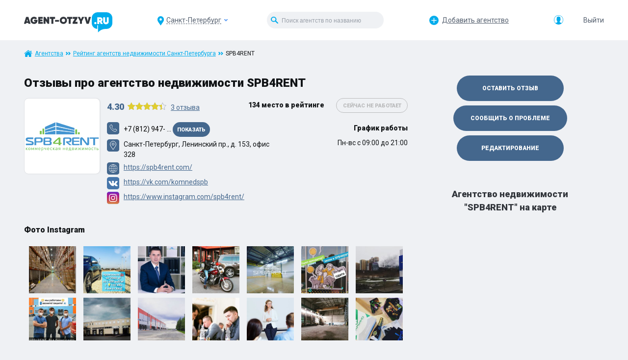

--- FILE ---
content_type: text/html; charset=utf-8
request_url: https://agent-otzyv.ru/spb/spb4rent/
body_size: 14503
content:
<!DOCTYPE html><html lang="ru"><head><meta http-equiv="Content-Type" content="text/html; charset=UTF-8"><title>Отзывы про агентство недвижимости SPB4RENT</title><meta name="description" content="Отзывы про агентство недвижимости SPB4RENT – клиенты оставили 3 правдивых отзывов об агентстве недвижимости SPB4RENT!"><meta name="keywords" content="Отзывы, агентство недвижимости, SPB4RENT, клиентов, сотрудников, агенство недвижимости"><meta name="viewport" content="initial-scale=1.0, width=device-width"><meta name="msapplication-TileColor" content="#fff"><meta name="msapplication-TileImage" content="/static/css/public/i/ms-icon-144x144.png"><meta name="theme-color" content="#fff"><link rel="shortcut icon" href="/static/css/public/i/favicon.ico"><link rel="apple-touch-icon" sizes="57x57" href="/static/css/public/i/apple-icon-57x57.png"><link rel="apple-touch-icon" sizes="60x60" href="/static/css/public/i/apple-icon-60x60.png"><link rel="apple-touch-icon" sizes="72x72" href="/static/css/public/i/apple-icon-72x72.png"><link rel="apple-touch-icon" sizes="76x76" href="/static/css/public/i/apple-icon-76x76.png"><link rel="apple-touch-icon" sizes="114x114" href="/static/css/public/i/apple-icon-114x114.png"><link rel="apple-touch-icon" sizes="120x120" href="/static/css/public/i/apple-icon-120x120.png"><link rel="apple-touch-icon" sizes="144x144" href="/static/css/public/i/apple-icon-144x144.png"><link rel="apple-touch-icon" sizes="152x152" href="/static/css/public/i/apple-icon-152x152.png"><link rel="apple-touch-icon" sizes="180x180" href="/static/css/public/i/apple-icon-180x180.png"><link rel="icon" type="image/png" sizes="192x192" href="/static/css/public/i/android-icon-192x192.png"><link rel="icon" type="image/png" sizes="32x32" href="/static/css/public/i/favicon-32x32.png"><link rel="icon" type="image/png" sizes="96x96" href="/static/css/public/i/favicon-96x96.png"><link rel="icon" type="image/png" sizes="16x16" href="/static/css/public/i/favicon-16x16.png"><link rel="manifest" href="/static/css/public/i/manifest.json"><meta name="yandex-verification" content="f3a13557caf0893d" />
<script>window.yaContextCb=window.yaContextCb||[]</script>
<script src="https://yandex.ru/ads/system/context.js" async></script>
</head><body data-lang=""><header class=""><div class="wrap header-block"><a href="/" class="logo"><img src="/writable/files/templates/logo.svg" alt="" class=""></a><div class="select-city js-select-city"><div class="select-city__current">Санкт-Петербург</div><div class="select-city__cities"><div class="row"><div class="xsmall-12 large-6 columns"><ul><li><strong><a href="/msk/" class="set-city" data-city-id="1">Москва</a></strong></li><li><strong><a href="/spb/" class="set-city" data-city-id="2">Санкт-Петербург</a></strong></li><li> </li><li><a href="/volgograd/" class="set-city" data-city-id="5">Волгоград</a></li></ul></div><div class="xsmall-12 large-6 columns"><ul><li><a href="/voronezh/" class="set-city" data-city-id="6">Воронеж</a></li><li><a href="/ekaterinburg/" class="set-city" data-city-id="4">Екатеринбург</a></li><li><a href="/novosibirsk/" class="set-city" data-city-id="3">Новосибирск</a></li></ul></div></div></div></div><div class="search-block"><div class="search-block__search"><form action="/spb/search/" method="post"><input name="search" type="text" placeholder="Поиск агентств по названию" value=""><input type="hidden" name="is_ajax" value="0"><div class="search-block__btn"><button class="btn btn_small">Найти</button></div></form></div></div><a href="/account/choose/" class="add-agency js-add-agency-action">Добавить агентство</a><div class="header-account"><a href="/account/" class="header-account__ava"><img src="/writable/files/templates/ava.svg" alt="" class=""></a><a href="/account/" class="header-account__item header-account__item_login"></a><div class="header-account__item header-account__item_signin"><form class="logout-form" name="account.form.logout" action="/account/logout/" method="post" id="ajax.account.form.logout"><input name="form_name" type="hidden" value="account.form.logout"><input name="form_token" type="hidden" value="3d1310106950c438ee6848807f0ef109c4f966add0239fda61f1f233a7bdecc6"><input name="form_kind" type="hidden" value=""><button class="adm-btn" title="Выйти" name="form_submit" type="submit">Выйти</button></form></div></div></div><nav class="menu" data-toggle-block="menu"><div class="menu__content"><a href="/" class="logo"><img src="/writable/files/templates/logo.svg" alt="" class=""></a><div class="select-city js-select-city"><div class="select-city__current">Санкт-Петербург</div><div class="select-city__cities"><div class="row"><div class="xsmall-12 large-6 columns"><ul><li><strong><a href="/msk/" class="set-city" data-city-id="1">Москва</a></strong></li><li><strong><a href="/spb/" class="set-city" data-city-id="2">Санкт-Петербург</a></strong></li><li> </li><li><a href="/volgograd/" class="set-city" data-city-id="5">Волгоград</a></li></ul></div><div class="xsmall-12 large-6 columns"><ul><li><a href="/voronezh/" class="set-city" data-city-id="6">Воронеж</a></li><li><a href="/ekaterinburg/" class="set-city" data-city-id="4">Екатеринбург</a></li><li><a href="/novosibirsk/" class="set-city" data-city-id="3">Новосибирск</a></li></ul></div></div></div></div><a href="/account/choose/" class="add-agency js-add-agency-action">Добавить агентство</a><div class="header-account"><div class="header-account"><a href="/account/" class="header-account__ava"><img src="/writable/files/templates/ava.svg" alt="" class=""></a><a href="/account/" class="header-account__item header-account__item_login"></a><div class="header-account__item header-account__item_signin"><form class="logout-form" name="account.form.logout" action="/account/logout/" method="post" id="ajax.account.form.logout"><input name="form_name" type="hidden" value="account.form.logout"><input name="form_token" type="hidden" value="3d1310106950c438ee6848807f0ef109c4f966add0239fda61f1f233a7bdecc6"><input name="form_kind" type="hidden" value=""><button class="adm-btn" title="Выйти" name="form_submit" type="submit">Выйти</button></form></div></div></div><div class="search-block"><div class="search-block__search"><form action="/spb/search/" method="post"><input name="search" type="text" placeholder="Поиск агентств по названию" value=""><input type="hidden" name="is_ajax" value="0"><div class="search-block__btn"><button class="btn btn_small">Найти</button></div></form></div></div></div></nav><div class="menu-btn hide-large" data-toggle="menu" data-toggle-class="toggle-active"><span></span><span></span><span></span></div></header><span class="current-id hidden">187</span><div id="container" class="inner-page"><div class="wrap"><script type="application/ld+json">
			{
				"@context": "http://schema.org",
				"@type": "BreadcrumbList",
				"itemListElement":
				[
			
			{
				"@type": "ListItem",
				"position": 1,
				"item": {
					"@id": "http://agent-otzyv.ru/",
					"name": "Агентства"
				}
			},
		
			{
				"@type": "ListItem",
				"position": 2,
				"item": {
					"@id": "http://agent-otzyv.ru/spb/",
					"name": "Рейтинг агентств недвижимости Санкт-Петербурга"
				}
			},
		
				{
					"@type": "ListItem",
					"position": 3,
					"item": {
						"@id": "http://agent-otzyv.ru/spb/spb4rent/",
						"name": "SPB4RENT"
					}
				}
			]
			}
		</script><div class="breadcrumbs"><a href="http://agent-otzyv.ru/">Агентства</a><a href="http://agent-otzyv.ru/spb/">Рейтинг агентств недвижимости Санкт-Петербурга</a><span>SPB4RENT</span></div></div><div class="row mb3"><div class="xsmall-12 medium-8 columns" itemscope="" itemtype="http://schema.org/LocalBusiness"><h1 class="main-title">Отзывы про агентство недвижимости <span itemprop="name">SPB4RENT</span></h1><div class="agency-item agency-item_page"><div class="agency-item__logo"><img src="/writable/files/images/95f1c253e2f63de467bd896c3cdee4f9_150x150.png" alt="logo" itemprop="image"></div><div class="agency-item__content"><div class="agency-item__info-block"><div class="agency-item__title-block agency-item__title-block_page"><div class="rating" itemprop="aggregateRating" itemscope="" itemtype="http://schema.org/AggregateRating"><div class="rating__num" itemprop="ratingValue">4.30</div><div class="rating__stars"><div class="stars"><div class="stars__active" style="width:86%"></div></div></div><a href="#testimonial" class="rating__testimonials rating__testimonials_link"><span itemprop="ratingCount">3</span> отзыва</a></div><div class="agency-number">134 место в рейтинге</div><div class="agency-data-block"><div class="agency-data"><div class="agency-data__ico"><img src="/writable/files/templates/ico-tel.svg" alt="" class=""></div><div class="agency-data__val"><div class="agency-data__phone"><span itemprop="telephone" class="hidden">+7 (812) 947-32-77</span>+7 (812) 947- ... <button class="btn btn_xsmall js-stats-phone">Показать</button></div></div></div><div class="agency-data"><div class="agency-data__ico"><img src="/writable/files/templates/ico-adr.svg" alt="" class=""></div><div class="agency-data__val"><span itemprop="address">Санкт-Петербург, Ленинский пр., д. 153</span>, офис 328<div class="agency-data__show-on-map ymmaps__click-mobile">Показать на карте</div></div></div><div class="agency-data"><div class="agency-data__ico"><img src="/writable/files/templates/ico-site.svg" alt="" class=""></div><div class="agency-data__val agency-data__val_break"><a href="https://spb4rent.com/" target="_blank" class="js-stats-website" rel="nofollow">https://spb4rent.com/</a></div></div><div class="agency-data"><div class="agency-data__ico"><img src="/writable/files/templates/ico-vk.svg" alt="" class=""></div><div class="agency-data__val agency-data__val_break"><a href="https://vk.com/komnedspb" target="_blank" class="js-stats-vk" rel="nofollow">https://vk.com/komnedspb</a></div></div><div class="agency-data"><div class="agency-data__ico"><img src="/writable/files/templates/ico-insta.svg" alt="" class=""></div><div class="agency-data__val agency-data__val_break"><a href="https://www.instagram.com/spb4rent/" target="_blank" class="js-stats-instagram" rel="nofollow">https://www.instagram.com/spb4rent/</a></div></div></div></div><div class="agency-item__info"><div class="agency-working hidden" data-wh='[{"enabled":true,"begin":"09:00","end":"21:00"},{"enabled":true,"begin":"09:00","end":"21:00"},{"enabled":true,"begin":"09:00","end":"21:00"},{"enabled":true,"begin":"09:00","end":"21:00"},{"enabled":true,"begin":"09:00","end":"21:00"},{"enabled":true,"begin":"09:00","end":"21:00"},{"enabled":true,"begin":"09:00","end":"21:00"}]' data-current-time="04:04:37" data-current-weekday="7">сейчас работает</div><div class="agency-hours"><div class="agency-hours__title">График работы</div><p>пн-вс с 09:00 до 21:00</p><meta itemprop="openingHours" content="Mo 09:00-21:00"><meta itemprop="openingHours" content="Tu 09:00-21:00"><meta itemprop="openingHours" content="We 09:00-21:00"><meta itemprop="openingHours" content="Th 09:00-21:00"><meta itemprop="openingHours" content="Fr 09:00-21:00"><meta itemprop="openingHours" content="Sa 09:00-21:00"><meta itemprop="openingHours" content="Su 09:00-21:00"></div></div></div></div></div><div class="agency-mobile-btns"><button class="btn btn_mobile js-agency-review-action" data-simplemodal_id="modal_window_review" data-simplemodal_persist="1">Оставить отзыв</button><button class="btn btn_mobile js-agency-problem-action" data-simplemodal_id="modal_window_problem" data-modal-title="187" data-modal-mail="">Сообщить о проблеме</button><button class="btn btn_mobile js-agency-edit-action" data-simplemodal_id="modal_window_noteditable">Редактирование</button></div><script async="" defer data-src="//platform.instagram.com/en_US/embeds.js" class="b-lazy"></script><div class="agency-page-title">Фото Instagram</div><div class="carousel-block"><div class="carousel" data-carousel-id="carousel-insta" data-carousel-autoplay="0" data-carousel-timeout="6000" data-carousel-responsive="1" data-carousel-height="0" data-carousel-min="1" data-carousel-max="7" data-carousel-animation="scroll" data-carousel-touch="" data-carousel-mouse="" style="overflow:hidden; "><div class="carousel__item"><div class="insta-pics-block"><div class="insta-pic b-lazy" data-src="/writable/files/i/09da23bafb482723154aa6fe91f1e193.jpg" data-insta-win="" data-mdl-id="modal_insta_B-616VrDBp1"></div><div id="modal_insta_B-616VrDBp1" class="mdl-bg hidden"><div class="mdl-window"><span class="mdl-close"></span><div class="mdl-window__content"><blockquote class="instagram-media" data-instgrm-captioned="" data-instgrm-version="7" style=" background:#FFF; border:0; border-radius:3px; box-shadow:0 0 1px 0 rgba(0,0,0,0.5),0 1px 10px 0 rgba(0,0,0,0.15); margin: 1px; max-width:658px; padding:0; width:99.375%; width:-webkit-calc(100% - 2px); width:calc(100% - 2px);"><div style="padding:8px;"><div style="background:#F8F8F8;line-height:0;margin-top:40px;padding:50.0% 0;text-align:center;width:100%;"><div style="background:url([data-uri]); display:block; height:44px; margin:0 auto -44px; position:relative; top:-22px; width:44px;"></div></div><p style="margin:8px 0 0 0; padding:0 4px"><a data-href="https://www.instagram.com/p/B-616VrDBp1" style="color:#000;font-family:Arial,sans-serif; font-size:14px; font-style:normal; font-weight:normal; line-height:17px; text-decoration:none; word-wrap:break-word;" target="_blank" class="insta-a"></a></p></div></blockquote></div></div></div><div class="insta-pic b-lazy" data-src="/writable/files/i/7b067ba80b85dee5aa80501f909d5044.jpg" data-insta-win="" data-mdl-id="modal_insta_B-oelEyDPRJ"></div><div id="modal_insta_B-oelEyDPRJ" class="mdl-bg hidden"><div class="mdl-window"><span class="mdl-close"></span><div class="mdl-window__content"><blockquote class="instagram-media" data-instgrm-captioned="" data-instgrm-version="7" style=" background:#FFF; border:0; border-radius:3px; box-shadow:0 0 1px 0 rgba(0,0,0,0.5),0 1px 10px 0 rgba(0,0,0,0.15); margin: 1px; max-width:658px; padding:0; width:99.375%; width:-webkit-calc(100% - 2px); width:calc(100% - 2px);"><div style="padding:8px;"><div style="background:#F8F8F8;line-height:0;margin-top:40px;padding:50.0% 0;text-align:center;width:100%;"><div style="background:url([data-uri]); display:block; height:44px; margin:0 auto -44px; position:relative; top:-22px; width:44px;"></div></div><p style="margin:8px 0 0 0; padding:0 4px"><a data-href="https://www.instagram.com/p/B-oelEyDPRJ" style="color:#000;font-family:Arial,sans-serif; font-size:14px; font-style:normal; font-weight:normal; line-height:17px; text-decoration:none; word-wrap:break-word;" target="_blank" class="insta-a"></a></p></div></blockquote></div></div></div></div></div><div class="carousel__item"><div class="insta-pics-block"><div class="insta-pic b-lazy" data-src="/writable/files/i/c5690d4cd6015641ec559d69e95b00a3.jpg" data-insta-win="" data-mdl-id="modal_insta_B-M0x_OjoeN"></div><div id="modal_insta_B-M0x_OjoeN" class="mdl-bg hidden"><div class="mdl-window"><span class="mdl-close"></span><div class="mdl-window__content"><blockquote class="instagram-media" data-instgrm-captioned="" data-instgrm-version="7" style=" background:#FFF; border:0; border-radius:3px; box-shadow:0 0 1px 0 rgba(0,0,0,0.5),0 1px 10px 0 rgba(0,0,0,0.15); margin: 1px; max-width:658px; padding:0; width:99.375%; width:-webkit-calc(100% - 2px); width:calc(100% - 2px);"><div style="padding:8px;"><div style="background:#F8F8F8;line-height:0;margin-top:40px;padding:50.0% 0;text-align:center;width:100%;"><div style="background:url([data-uri]); display:block; height:44px; margin:0 auto -44px; position:relative; top:-22px; width:44px;"></div></div><p style="margin:8px 0 0 0; padding:0 4px"><a data-href="https://www.instagram.com/p/B-M0x_OjoeN" style="color:#000;font-family:Arial,sans-serif; font-size:14px; font-style:normal; font-weight:normal; line-height:17px; text-decoration:none; word-wrap:break-word;" target="_blank" class="insta-a"></a></p></div></blockquote></div></div></div><div class="insta-pic b-lazy" data-src="/writable/files/i/042bc9d509bd0f6d2328a4629da67921.jpg" data-insta-win="" data-mdl-id="modal_insta_B-Eq9BKjKxQ"></div><div id="modal_insta_B-Eq9BKjKxQ" class="mdl-bg hidden"><div class="mdl-window"><span class="mdl-close"></span><div class="mdl-window__content"><blockquote class="instagram-media" data-instgrm-captioned="" data-instgrm-version="7" style=" background:#FFF; border:0; border-radius:3px; box-shadow:0 0 1px 0 rgba(0,0,0,0.5),0 1px 10px 0 rgba(0,0,0,0.15); margin: 1px; max-width:658px; padding:0; width:99.375%; width:-webkit-calc(100% - 2px); width:calc(100% - 2px);"><div style="padding:8px;"><div style="background:#F8F8F8;line-height:0;margin-top:40px;padding:50.0% 0;text-align:center;width:100%;"><div style="background:url([data-uri]); display:block; height:44px; margin:0 auto -44px; position:relative; top:-22px; width:44px;"></div></div><p style="margin:8px 0 0 0; padding:0 4px"><a data-href="https://www.instagram.com/p/B-Eq9BKjKxQ" style="color:#000;font-family:Arial,sans-serif; font-size:14px; font-style:normal; font-weight:normal; line-height:17px; text-decoration:none; word-wrap:break-word;" target="_blank" class="insta-a"></a></p></div></blockquote></div></div></div></div></div><div class="carousel__item"><div class="insta-pics-block"><div class="insta-pic b-lazy" data-src="/writable/files/i/612ccb938a735a82088dbc40a765d79d.jpg" data-insta-win="" data-mdl-id="modal_insta_B2CmbvgIZ86"></div><div id="modal_insta_B2CmbvgIZ86" class="mdl-bg hidden"><div class="mdl-window"><span class="mdl-close"></span><div class="mdl-window__content"><blockquote class="instagram-media" data-instgrm-captioned="" data-instgrm-version="7" style=" background:#FFF; border:0; border-radius:3px; box-shadow:0 0 1px 0 rgba(0,0,0,0.5),0 1px 10px 0 rgba(0,0,0,0.15); margin: 1px; max-width:658px; padding:0; width:99.375%; width:-webkit-calc(100% - 2px); width:calc(100% - 2px);"><div style="padding:8px;"><div style="background:#F8F8F8;line-height:0;margin-top:40px;padding:50.0% 0;text-align:center;width:100%;"><div style="background:url([data-uri]); display:block; height:44px; margin:0 auto -44px; position:relative; top:-22px; width:44px;"></div></div><p style="margin:8px 0 0 0; padding:0 4px"><a data-href="https://www.instagram.com/p/B2CmbvgIZ86" style="color:#000;font-family:Arial,sans-serif; font-size:14px; font-style:normal; font-weight:normal; line-height:17px; text-decoration:none; word-wrap:break-word;" target="_blank" class="insta-a"></a></p></div></blockquote></div></div></div><div class="insta-pic b-lazy" data-src="/writable/files/i/9822759c9360374a0e9615369e1f6d77.jpg" data-insta-win="" data-mdl-id="modal_insta_B0_AYLYoOuR"></div><div id="modal_insta_B0_AYLYoOuR" class="mdl-bg hidden"><div class="mdl-window"><span class="mdl-close"></span><div class="mdl-window__content"><blockquote class="instagram-media" data-instgrm-captioned="" data-instgrm-version="7" style=" background:#FFF; border:0; border-radius:3px; box-shadow:0 0 1px 0 rgba(0,0,0,0.5),0 1px 10px 0 rgba(0,0,0,0.15); margin: 1px; max-width:658px; padding:0; width:99.375%; width:-webkit-calc(100% - 2px); width:calc(100% - 2px);"><div style="padding:8px;"><div style="background:#F8F8F8;line-height:0;margin-top:40px;padding:50.0% 0;text-align:center;width:100%;"><div style="background:url([data-uri]); display:block; height:44px; margin:0 auto -44px; position:relative; top:-22px; width:44px;"></div></div><p style="margin:8px 0 0 0; padding:0 4px"><a data-href="https://www.instagram.com/p/B0_AYLYoOuR" style="color:#000;font-family:Arial,sans-serif; font-size:14px; font-style:normal; font-weight:normal; line-height:17px; text-decoration:none; word-wrap:break-word;" target="_blank" class="insta-a"></a></p></div></blockquote></div></div></div></div></div><div class="carousel__item"><div class="insta-pics-block"><div class="insta-pic b-lazy" data-src="/writable/files/i/d5ed6f3a3ec62a6c2bf99d8d989d1624.jpg" data-insta-win="" data-mdl-id="modal_insta_By8J3hHILeu"></div><div id="modal_insta_By8J3hHILeu" class="mdl-bg hidden"><div class="mdl-window"><span class="mdl-close"></span><div class="mdl-window__content"><blockquote class="instagram-media" data-instgrm-captioned="" data-instgrm-version="7" style=" background:#FFF; border:0; border-radius:3px; box-shadow:0 0 1px 0 rgba(0,0,0,0.5),0 1px 10px 0 rgba(0,0,0,0.15); margin: 1px; max-width:658px; padding:0; width:99.375%; width:-webkit-calc(100% - 2px); width:calc(100% - 2px);"><div style="padding:8px;"><div style="background:#F8F8F8;line-height:0;margin-top:40px;padding:50.0% 0;text-align:center;width:100%;"><div style="background:url([data-uri]); display:block; height:44px; margin:0 auto -44px; position:relative; top:-22px; width:44px;"></div></div><p style="margin:8px 0 0 0; padding:0 4px"><a data-href="https://www.instagram.com/p/By8J3hHILeu" style="color:#000;font-family:Arial,sans-serif; font-size:14px; font-style:normal; font-weight:normal; line-height:17px; text-decoration:none; word-wrap:break-word;" target="_blank" class="insta-a"></a></p></div></blockquote></div></div></div><div class="insta-pic b-lazy" data-src="/writable/files/i/eb590caa190d612a0a959ebcf55d3d9f.jpg" data-insta-win="" data-mdl-id="modal_insta_By503qpo03G"></div><div id="modal_insta_By503qpo03G" class="mdl-bg hidden"><div class="mdl-window"><span class="mdl-close"></span><div class="mdl-window__content"><blockquote class="instagram-media" data-instgrm-captioned="" data-instgrm-version="7" style=" background:#FFF; border:0; border-radius:3px; box-shadow:0 0 1px 0 rgba(0,0,0,0.5),0 1px 10px 0 rgba(0,0,0,0.15); margin: 1px; max-width:658px; padding:0; width:99.375%; width:-webkit-calc(100% - 2px); width:calc(100% - 2px);"><div style="padding:8px;"><div style="background:#F8F8F8;line-height:0;margin-top:40px;padding:50.0% 0;text-align:center;width:100%;"><div style="background:url([data-uri]); display:block; height:44px; margin:0 auto -44px; position:relative; top:-22px; width:44px;"></div></div><p style="margin:8px 0 0 0; padding:0 4px"><a data-href="https://www.instagram.com/p/By503qpo03G" style="color:#000;font-family:Arial,sans-serif; font-size:14px; font-style:normal; font-weight:normal; line-height:17px; text-decoration:none; word-wrap:break-word;" target="_blank" class="insta-a"></a></p></div></blockquote></div></div></div></div></div><div class="carousel__item"><div class="insta-pics-block"><div class="insta-pic b-lazy" data-src="/writable/files/i/f35f60de5adb317574d3c3470238b3f2.jpg" data-insta-win="" data-mdl-id="modal_insta_BwIGiV3j1T2"></div><div id="modal_insta_BwIGiV3j1T2" class="mdl-bg hidden"><div class="mdl-window"><span class="mdl-close"></span><div class="mdl-window__content"><blockquote class="instagram-media" data-instgrm-captioned="" data-instgrm-version="7" style=" background:#FFF; border:0; border-radius:3px; box-shadow:0 0 1px 0 rgba(0,0,0,0.5),0 1px 10px 0 rgba(0,0,0,0.15); margin: 1px; max-width:658px; padding:0; width:99.375%; width:-webkit-calc(100% - 2px); width:calc(100% - 2px);"><div style="padding:8px;"><div style="background:#F8F8F8;line-height:0;margin-top:40px;padding:50.0% 0;text-align:center;width:100%;"><div style="background:url([data-uri]); display:block; height:44px; margin:0 auto -44px; position:relative; top:-22px; width:44px;"></div></div><p style="margin:8px 0 0 0; padding:0 4px"><a data-href="https://www.instagram.com/p/BwIGiV3j1T2" style="color:#000;font-family:Arial,sans-serif; font-size:14px; font-style:normal; font-weight:normal; line-height:17px; text-decoration:none; word-wrap:break-word;" target="_blank" class="insta-a"></a></p></div></blockquote></div></div></div><div class="insta-pic b-lazy" data-src="/writable/files/i/0bad02f84a8b38027e073bf3d3e36801.jpg" data-insta-win="" data-mdl-id="modal_insta_BvjX5RgDEKH"></div><div id="modal_insta_BvjX5RgDEKH" class="mdl-bg hidden"><div class="mdl-window"><span class="mdl-close"></span><div class="mdl-window__content"><blockquote class="instagram-media" data-instgrm-captioned="" data-instgrm-version="7" style=" background:#FFF; border:0; border-radius:3px; box-shadow:0 0 1px 0 rgba(0,0,0,0.5),0 1px 10px 0 rgba(0,0,0,0.15); margin: 1px; max-width:658px; padding:0; width:99.375%; width:-webkit-calc(100% - 2px); width:calc(100% - 2px);"><div style="padding:8px;"><div style="background:#F8F8F8;line-height:0;margin-top:40px;padding:50.0% 0;text-align:center;width:100%;"><div style="background:url([data-uri]); display:block; height:44px; margin:0 auto -44px; position:relative; top:-22px; width:44px;"></div></div><p style="margin:8px 0 0 0; padding:0 4px"><a data-href="https://www.instagram.com/p/BvjX5RgDEKH" style="color:#000;font-family:Arial,sans-serif; font-size:14px; font-style:normal; font-weight:normal; line-height:17px; text-decoration:none; word-wrap:break-word;" target="_blank" class="insta-a"></a></p></div></blockquote></div></div></div></div></div><div class="carousel__item"><div class="insta-pics-block"><div class="insta-pic b-lazy" data-src="/writable/files/i/247a0090acac35cbacc9de96c05d2bd2.jpg" data-insta-win="" data-mdl-id="modal_insta_BvcSyqQDTS1"></div><div id="modal_insta_BvcSyqQDTS1" class="mdl-bg hidden"><div class="mdl-window"><span class="mdl-close"></span><div class="mdl-window__content"><blockquote class="instagram-media" data-instgrm-captioned="" data-instgrm-version="7" style=" background:#FFF; border:0; border-radius:3px; box-shadow:0 0 1px 0 rgba(0,0,0,0.5),0 1px 10px 0 rgba(0,0,0,0.15); margin: 1px; max-width:658px; padding:0; width:99.375%; width:-webkit-calc(100% - 2px); width:calc(100% - 2px);"><div style="padding:8px;"><div style="background:#F8F8F8;line-height:0;margin-top:40px;padding:50.0% 0;text-align:center;width:100%;"><div style="background:url([data-uri]); display:block; height:44px; margin:0 auto -44px; position:relative; top:-22px; width:44px;"></div></div><p style="margin:8px 0 0 0; padding:0 4px"><a data-href="https://www.instagram.com/p/BvcSyqQDTS1" style="color:#000;font-family:Arial,sans-serif; font-size:14px; font-style:normal; font-weight:normal; line-height:17px; text-decoration:none; word-wrap:break-word;" target="_blank" class="insta-a"></a></p></div></blockquote></div></div></div><div class="insta-pic b-lazy" data-src="/writable/files/i/e9172f98475ae2114d1c3a8e359189de.jpg" data-insta-win="" data-mdl-id="modal_insta_BvPOt4XjHx9"></div><div id="modal_insta_BvPOt4XjHx9" class="mdl-bg hidden"><div class="mdl-window"><span class="mdl-close"></span><div class="mdl-window__content"><blockquote class="instagram-media" data-instgrm-captioned="" data-instgrm-version="7" style=" background:#FFF; border:0; border-radius:3px; box-shadow:0 0 1px 0 rgba(0,0,0,0.5),0 1px 10px 0 rgba(0,0,0,0.15); margin: 1px; max-width:658px; padding:0; width:99.375%; width:-webkit-calc(100% - 2px); width:calc(100% - 2px);"><div style="padding:8px;"><div style="background:#F8F8F8;line-height:0;margin-top:40px;padding:50.0% 0;text-align:center;width:100%;"><div style="background:url([data-uri]); display:block; height:44px; margin:0 auto -44px; position:relative; top:-22px; width:44px;"></div></div><p style="margin:8px 0 0 0; padding:0 4px"><a data-href="https://www.instagram.com/p/BvPOt4XjHx9" style="color:#000;font-family:Arial,sans-serif; font-size:14px; font-style:normal; font-weight:normal; line-height:17px; text-decoration:none; word-wrap:break-word;" target="_blank" class="insta-a"></a></p></div></blockquote></div></div></div></div></div><div class="carousel__item"><div class="insta-pics-block"><div class="insta-pic b-lazy" data-src="/writable/files/i/571a28c3bd281fac8a35020e4c753166.jpg" data-insta-win="" data-mdl-id="modal_insta_BvJvM8ZjfVN"></div><div id="modal_insta_BvJvM8ZjfVN" class="mdl-bg hidden"><div class="mdl-window"><span class="mdl-close"></span><div class="mdl-window__content"><blockquote class="instagram-media" data-instgrm-captioned="" data-instgrm-version="7" style=" background:#FFF; border:0; border-radius:3px; box-shadow:0 0 1px 0 rgba(0,0,0,0.5),0 1px 10px 0 rgba(0,0,0,0.15); margin: 1px; max-width:658px; padding:0; width:99.375%; width:-webkit-calc(100% - 2px); width:calc(100% - 2px);"><div style="padding:8px;"><div style="background:#F8F8F8;line-height:0;margin-top:40px;padding:50.0% 0;text-align:center;width:100%;"><div style="background:url([data-uri]); display:block; height:44px; margin:0 auto -44px; position:relative; top:-22px; width:44px;"></div></div><p style="margin:8px 0 0 0; padding:0 4px"><a data-href="https://www.instagram.com/p/BvJvM8ZjfVN" style="color:#000;font-family:Arial,sans-serif; font-size:14px; font-style:normal; font-weight:normal; line-height:17px; text-decoration:none; word-wrap:break-word;" target="_blank" class="insta-a"></a></p></div></blockquote></div></div></div><div class="insta-pic b-lazy" data-src="/writable/files/i/4c0f9085f3c144f60bd0c392ae28bf8f.jpg" data-insta-win="" data-mdl-id="modal_insta_Bu3u7oFj7Ia"></div><div id="modal_insta_Bu3u7oFj7Ia" class="mdl-bg hidden"><div class="mdl-window"><span class="mdl-close"></span><div class="mdl-window__content"><blockquote class="instagram-media" data-instgrm-captioned="" data-instgrm-version="7" style=" background:#FFF; border:0; border-radius:3px; box-shadow:0 0 1px 0 rgba(0,0,0,0.5),0 1px 10px 0 rgba(0,0,0,0.15); margin: 1px; max-width:658px; padding:0; width:99.375%; width:-webkit-calc(100% - 2px); width:calc(100% - 2px);"><div style="padding:8px;"><div style="background:#F8F8F8;line-height:0;margin-top:40px;padding:50.0% 0;text-align:center;width:100%;"><div style="background:url([data-uri]); display:block; height:44px; margin:0 auto -44px; position:relative; top:-22px; width:44px;"></div></div><p style="margin:8px 0 0 0; padding:0 4px"><a data-href="https://www.instagram.com/p/Bu3u7oFj7Ia" style="color:#000;font-family:Arial,sans-serif; font-size:14px; font-style:normal; font-weight:normal; line-height:17px; text-decoration:none; word-wrap:break-word;" target="_blank" class="insta-a"></a></p></div></blockquote></div></div></div></div></div><div class="carousel__item"><div class="insta-pics-block"><div class="insta-pic b-lazy" data-src="/writable/files/i/7483770ea82e90a242a3ba79b3b1bc94.jpg" data-insta-win="" data-mdl-id="modal_insta_ButETCBjmuI"></div><div id="modal_insta_ButETCBjmuI" class="mdl-bg hidden"><div class="mdl-window"><span class="mdl-close"></span><div class="mdl-window__content"><blockquote class="instagram-media" data-instgrm-captioned="" data-instgrm-version="7" style=" background:#FFF; border:0; border-radius:3px; box-shadow:0 0 1px 0 rgba(0,0,0,0.5),0 1px 10px 0 rgba(0,0,0,0.15); margin: 1px; max-width:658px; padding:0; width:99.375%; width:-webkit-calc(100% - 2px); width:calc(100% - 2px);"><div style="padding:8px;"><div style="background:#F8F8F8;line-height:0;margin-top:40px;padding:50.0% 0;text-align:center;width:100%;"><div style="background:url([data-uri]); display:block; height:44px; margin:0 auto -44px; position:relative; top:-22px; width:44px;"></div></div><p style="margin:8px 0 0 0; padding:0 4px"><a data-href="https://www.instagram.com/p/ButETCBjmuI" style="color:#000;font-family:Arial,sans-serif; font-size:14px; font-style:normal; font-weight:normal; line-height:17px; text-decoration:none; word-wrap:break-word;" target="_blank" class="insta-a"></a></p></div></blockquote></div></div></div><div class="insta-pic b-lazy" data-src="/writable/files/i/b4ee78978aba74afae4aaaff48068bd2.jpg" data-insta-win="" data-mdl-id="modal_insta_Buq2OvRjjOv"></div><div id="modal_insta_Buq2OvRjjOv" class="mdl-bg hidden"><div class="mdl-window"><span class="mdl-close"></span><div class="mdl-window__content"><blockquote class="instagram-media" data-instgrm-captioned="" data-instgrm-version="7" style=" background:#FFF; border:0; border-radius:3px; box-shadow:0 0 1px 0 rgba(0,0,0,0.5),0 1px 10px 0 rgba(0,0,0,0.15); margin: 1px; max-width:658px; padding:0; width:99.375%; width:-webkit-calc(100% - 2px); width:calc(100% - 2px);"><div style="padding:8px;"><div style="background:#F8F8F8;line-height:0;margin-top:40px;padding:50.0% 0;text-align:center;width:100%;"><div style="background:url([data-uri]); display:block; height:44px; margin:0 auto -44px; position:relative; top:-22px; width:44px;"></div></div><p style="margin:8px 0 0 0; padding:0 4px"><a data-href="https://www.instagram.com/p/Buq2OvRjjOv" style="color:#000;font-family:Arial,sans-serif; font-size:14px; font-style:normal; font-weight:normal; line-height:17px; text-decoration:none; word-wrap:break-word;" target="_blank" class="insta-a"></a></p></div></blockquote></div></div></div></div></div><div class="carousel__item"><div class="insta-pics-block"><div class="insta-pic b-lazy" data-src="/writable/files/i/9d075e1b2fa8ffae683f8efdaed846a4.jpg" data-insta-win="" data-mdl-id="modal_insta_BuBU31lAp44"></div><div id="modal_insta_BuBU31lAp44" class="mdl-bg hidden"><div class="mdl-window"><span class="mdl-close"></span><div class="mdl-window__content"><blockquote class="instagram-media" data-instgrm-captioned="" data-instgrm-version="7" style=" background:#FFF; border:0; border-radius:3px; box-shadow:0 0 1px 0 rgba(0,0,0,0.5),0 1px 10px 0 rgba(0,0,0,0.15); margin: 1px; max-width:658px; padding:0; width:99.375%; width:-webkit-calc(100% - 2px); width:calc(100% - 2px);"><div style="padding:8px;"><div style="background:#F8F8F8;line-height:0;margin-top:40px;padding:50.0% 0;text-align:center;width:100%;"><div style="background:url([data-uri]); display:block; height:44px; margin:0 auto -44px; position:relative; top:-22px; width:44px;"></div></div><p style="margin:8px 0 0 0; padding:0 4px"><a data-href="https://www.instagram.com/p/BuBU31lAp44" style="color:#000;font-family:Arial,sans-serif; font-size:14px; font-style:normal; font-weight:normal; line-height:17px; text-decoration:none; word-wrap:break-word;" target="_blank" class="insta-a"></a></p></div></blockquote></div></div></div><div class="insta-pic b-lazy" data-src="/writable/files/i/67f10f262595742f407a7ed67de2c1b7.jpg" data-insta-win="" data-mdl-id="modal_insta_BtLSxQGjkRx"></div><div id="modal_insta_BtLSxQGjkRx" class="mdl-bg hidden"><div class="mdl-window"><span class="mdl-close"></span><div class="mdl-window__content"><blockquote class="instagram-media" data-instgrm-captioned="" data-instgrm-version="7" style=" background:#FFF; border:0; border-radius:3px; box-shadow:0 0 1px 0 rgba(0,0,0,0.5),0 1px 10px 0 rgba(0,0,0,0.15); margin: 1px; max-width:658px; padding:0; width:99.375%; width:-webkit-calc(100% - 2px); width:calc(100% - 2px);"><div style="padding:8px;"><div style="background:#F8F8F8;line-height:0;margin-top:40px;padding:50.0% 0;text-align:center;width:100%;"><div style="background:url([data-uri]); display:block; height:44px; margin:0 auto -44px; position:relative; top:-22px; width:44px;"></div></div><p style="margin:8px 0 0 0; padding:0 4px"><a data-href="https://www.instagram.com/p/BtLSxQGjkRx" style="color:#000;font-family:Arial,sans-serif; font-size:14px; font-style:normal; font-weight:normal; line-height:17px; text-decoration:none; word-wrap:break-word;" target="_blank" class="insta-a"></a></p></div></blockquote></div></div></div></div></div></div><a href="javascript:void(0)" class="carousel-prev carousel-prev_carousel-insta">обратно</a><a href="javascript:void(0)" class="carousel-next carousel-next_carousel-insta">туда</a></div><script type="text/javascript" src="https://vk.com/js/api/openapi.js?160"></script><div class="agency-page-title">Участники группы ВК <a href="https://vk.com/komnedspb" class="agency-page-title_link" rel="nofollow" target="_blank">924 человек</a></div><div id="vk_groups" data-group-id="79549984"></div><div class="agency-page-title">Услуги</div><ul class="agency-item__services agency-item__services_page"><li>Коммерция продажа</li><li>Коммерция аренда</li></ul><div class="agency-page-title">Описание</div><div class="agency-page-text mb1">Основной деятельностью агентства SPB4RENT (ООО &quot;СПБ ФО РЕНТ&quot;) является аренда и продажа складов и производственных помещений в Санкт-Петербурге. На рынке недвижимости агентство существует с 2009 года. С 2016 года начали также заниматься коммерческими объектами офисного и торгового назначения.<br />
<br />
Благодаря опытным сотрудникам и четкой специализации, агентство SPB4RENT занимает лидирующие позиции на рынке аренды складской недвижимости, на протяжении последних трех лет мы сдаем более 80 000 кв.м. складов и цехов различного класса ежегодно!</div><a name="testimonial"></a><div class="title-block mb2"><div class="title">Отзывы об агентстве SPB4RENT</div><button class="btn title-btn" data-simplemodal_id="modal_window_review" data-simplemodal_persist="1">Оставить отзыв</button></div><div class="testimonial testimonial_lg" itemprop="review" itemscope="" itemtype="http://schema.org/Review"><a itemprop="url" href="https://agent-otzyv.ru/spb/spb4rent/" class="hidden"></a><span itemprop="datePublished" content="2019-10-16T20:38:56Z"></span><div itemprop="itemReviewed" itemscope="" itemtype="http://schema.org/Organization" class="hidden"><span itemprop="name">SPB4RENT</span><span itemprop="telephone">+7 (812) 947-32-77</span><span itemprop="address">Санкт-Петербург, Ленинский пр., д. 153</span><a href="https://agent-otzyv.ru/spb/spb4rent/" itemprop="url"></a></div><div class="testimonial__info-block"><div class="testimonial__ava"><img src="/static/css/public/i/empty.svg" alt="" class="b-lazy" data-src="/writable/files/u/b/bd686213d1447422c177651a87ae7f36.jpg"></div><div class="testimonial__info"><div class="testimonial__name"><span itemprop="author">Петр</span> </div><div class="rating"><div class="rating__stars"><div class="stars stars_small"><div class="stars__active" style="width:80%"></div></div></div><div class="rating__testimonials rating__testimonials_date">16.10.2019, 23:38:56</div></div><div class="testimonial__text"><p itemprop="reviewBody">Воспользовался услугами SPB4RENT и остался доволен. Искали небольшое коммерческое помещение, но с большой проходимостью и хорошей локацией. Обращались до этого в другие места, время шло, а результата не было. Здесь сработано очень грамотно, да и база собственников видимо шире. Агент внимательно слушал наш запрос, задавал уточняющие вопросы. Это помогло ему отсеять ненужные варианты. Действительно не прислал ни одного, который бы не соответствовал. Дальше мы ездили и смотрели. Смотрели на проходимость в разное время суток. В итоге через 2 недели смогли определится.  Хорошее помещение получилось и за очень адекватные деньги.  </p></div><div class="mt05"><br><span class="testimonial__answer js-agency-comment-action" data-simplemodal_id="modal_window_comment" data-review_id="3ca7c80b83c33faad295497688992dff">Ответить</span></div></div></div></div><div class="testimonial testimonial_lg" itemprop="review" itemscope="" itemtype="http://schema.org/Review"><a itemprop="url" href="https://agent-otzyv.ru/spb/spb4rent/" class="hidden"></a><span itemprop="datePublished" content="2019-10-11T10:37:27Z"></span><div itemprop="itemReviewed" itemscope="" itemtype="http://schema.org/Organization" class="hidden"><span itemprop="name">SPB4RENT</span><span itemprop="telephone">+7 (812) 947-32-77</span><span itemprop="address">Санкт-Петербург, Ленинский пр., д. 153</span><a href="https://agent-otzyv.ru/spb/spb4rent/" itemprop="url"></a></div><div class="testimonial__info-block"><div class="testimonial__ava"><img src="/static/css/public/i/empty.svg" alt="" class="b-lazy" data-src="/writable/files/u/b/bd686213d1447422c177651a87ae7f36.jpg"></div><div class="testimonial__info"><div class="testimonial__name"><span itemprop="author">Игорь</span> </div><div class="rating"><div class="rating__stars"><div class="stars stars_small"><div class="stars__active" style="width:80%"></div></div></div><div class="rating__testimonials rating__testimonials_date">11.10.2019, 13:37:27</div></div><div class="testimonial__text"><p itemprop="reviewBody">В SPB4RENT подбирали помещение под шоу-румы. Нужно было несколько небольших с отличной локацией и небольшой стоимостью. С поставленной задачей менеджеры справились, подписали мы договор аренды с собственниками. Все отлично. По срокам тоже -без замечаний. Шоу-румы уже во всю функционируют, проходимость отличная! Спасибо за проделанную работу.</p></div><div class="mt05"><br><span class="testimonial__answer js-agency-comment-action" data-simplemodal_id="modal_window_comment" data-review_id="336713d70ede00dcd5eef2edbb88ccaf">Ответить</span></div></div></div></div><div class="testimonial testimonial_lg" itemprop="review" itemscope="" itemtype="http://schema.org/Review"><a itemprop="url" href="https://agent-otzyv.ru/spb/spb4rent/" class="hidden"></a><span itemprop="datePublished" content="2019-10-04T12:11:17Z"></span><div itemprop="itemReviewed" itemscope="" itemtype="http://schema.org/Organization" class="hidden"><span itemprop="name">SPB4RENT</span><span itemprop="telephone">+7 (812) 947-32-77</span><span itemprop="address">Санкт-Петербург, Ленинский пр., д. 153</span><a href="https://agent-otzyv.ru/spb/spb4rent/" itemprop="url"></a></div><div class="testimonial__info-block"><div class="testimonial__ava"><img src="/static/css/public/i/empty.svg" alt="" class="b-lazy" data-src="/writable/files/u/b/bd686213d1447422c177651a87ae7f36.jpg"></div><div class="testimonial__info"><div class="testimonial__name"><span itemprop="author">Нинель</span> </div><div class="rating"><div class="rating__stars"><div class="stars stars_small"><div class="stars__active" style="width:100%"></div></div></div><div class="rating__testimonials rating__testimonials_date">04.10.2019, 15:11:17</div></div><div class="testimonial__text"><p itemprop="reviewBody">Добрый день! В  SPB4RENT обратилась за помощью подбора коммерческого помещения. Необходимо было просторное красивое место под художественную студию рядом с метро. Бюджет был ограничен. В агентство пришла по наводке одной моей знакомой и не пожалела. Менеджеры внимательные и воспитанные,ориентированные на клиента. Помещение в аренду подобрали в течении месяца. Локацией довольна, ценой тоже. Осталось только провести небольшой косметический ремонт.</p></div><div class="mt05"><br><span class="testimonial__answer js-agency-comment-action" data-simplemodal_id="modal_window_comment" data-review_id="1aebfdeb286dd4c062167e19f54f52de">Ответить</span></div></div></div></div><div data-toggle-block="testimonials" style="display:none; "></div><div class="testimonials-btns"><button class="btn btn_mr" data-simplemodal_id="modal_window_review" data-simplemodal_persist="1">Оставить отзыв</button></div></div><div class="xsmall-12 medium-4 columns"><div class="text-center show-medium"><div class="mb05"><button class="btn btn_miw js-agency-review-action" data-simplemodal_id="modal_window_review" data-simplemodal_persist="1">Оставить отзыв</button></div><div class="mb05"><button class="btn btn_miw js-agency-problem-action" data-simplemodal_id="modal_window_problem" data-modal-title="187" data-modal-mail="">Сообщить о проблеме</button></div><div class="mb05"><button class="btn btn_miw js-agency-edit-action" data-simplemodal_id="modal_window_noteditable">Редактирование</button></div></div><div class="show-large"><h2 class="right-title text-center mt3">Агентство недвижимости <br>"SPB4RENT" на карте</h2><div class="page-map"><div class="ymmaps__click"></div><div id="agencies-ymmaps" class="js-agencies-ymmaps agencies-ymmaps"><div data-latlng="59.936967115010376,30.320274276874013" data-title="ЭВО" data-logo="/writable/files/images/955d415cc3006dc0b49c420085c7b74c_150x150.png" data-rating="5.00" data-percents="100" data-reviews="3118 отзывов" data-href="/spb/evo/" data-address="Санкт-Петербург, наб. Реки Мойки 42, офис 26Н, 3 этаж" data-iconImageHref="/static/css/public/i/map-icon.svg" data-iconImageWidth="29" data-iconImageHeight="43" data-iconimageoffsetx="-15" data-iconimageoffsety="-42" data-iconcontent="1"></div><div data-latlng="" data-title="MTG REAL ESTATE" data-logo="/writable/files/images/c321e9cab50e50d9b2584220bcd1d744_150x150..jpg" data-rating="5.00" data-percents="100" data-reviews="354 отзыва" data-href="/spb/marii-tarasovoy/" data-address='Санкт-Петербург, Малый пр. ВО 22, БЦ "Соверен" офис 419' data-iconImageHref="/static/css/public/i/map-icon.svg" data-iconImageWidth="29" data-iconImageHeight="43" data-iconimageoffsetx="-15" data-iconimageoffsety="-42" data-iconcontent="2"></div><div data-latlng="59.96181162603019,30.33172406486293" data-title="МЁД " data-logo="/writable/files/images/2684b7acdc51fbd9a901899fdc317f12_150x150.jpg" data-rating="4.80" data-percents="96" data-reviews="1859 отзывов" data-href="/spb/mjod/" data-address="Санкт-Петербург, Санкт-Петербург, Ул.Чапаева д. 15, корпус 2, лит В, БЦ «Сенатор» 7 этаж, офис 703" data-iconImageHref="/static/css/public/i/map-icon.svg" data-iconImageWidth="29" data-iconImageHeight="43" data-iconimageoffsetx="-15" data-iconimageoffsety="-42" data-iconcontent="3"></div><div data-latlng="59.849962,30.30295" data-title="SPB4RENT" data-logo="/writable/files/images/95f1c253e2f63de467bd896c3cdee4f9_150x150.png" data-rating="4.30" data-percents="86" data-reviews="3 отзыва" data-href="/spb/spb4rent/" data-address="Санкт-Петербург, Ленинский пр., д. 153, офис 328" data-iconImageHref="/static/css/public/i/map-icon-green.svg" data-iconImageWidth="29" data-iconImageHeight="43" data-iconimageoffsetx="-15" data-iconimageoffsety="-42" data-iconcontent="134"></div></div></div></div><h2 class="right-title mt2">Вам также могут быть интересны</h2><a href="/spb/evo/" class="agency-item agency-item_small"><div class="agency-item__logo"><img src="/writable/files/images/955d415cc3006dc0b49c420085c7b74c_150x150.png" alt="logo"></div><div class="agency-item__content"><div class="agency-item__title">1. Агентство недвижимости ЭВО <span class="trust" title="Доверие клиентов"></span></div><div class="rating"><div class="rating__num">5.00</div><div class="rating__stars"><div class="stars"><div class="stars__active" style="width:100%"></div></div></div><div class="rating__testimonials rating__testimonials_link">3118 отзывов</div></div><span class="agency-icons"><span class="agency-ico"><img src="/writable/files/templates/ico-site.svg" alt="" class=""></span><span class="agency-ico agency-ico_phone hidden" data-phones='[{"phone":"+7 (812) 443-80-00"}]'><img src="/writable/files/templates/ico-tel.svg" alt="" class=""></span><span class="agency-ico"><img src="/writable/files/templates/ico-adr.svg" alt="" class=""></span><span class="agency-ico"><img src="/writable/files/templates/ico-vk.svg" alt="" class=""></span><span class="agency-ico"><img src="/writable/files/templates/ico-insta.svg" alt="" class=""></span></span><div class="agency-item__text"><p>Агентство недвижимости ЭВО специализируется на сделках по купле-продаже и аренде жилой недвижимости Санкт-Петербурга. Основной упор в своей работе наши риэлторы делают на максимально эффективное решение задачи клиента. Мы понимаем, что клиенты, которые обращаются к нам, ожидают получить услуги ...<span class="agency-item__more">читать далее</span></p></div></div></a><a href="/spb/marii-tarasovoy/" class="agency-item agency-item_small"><div class="agency-item__logo"><img src="/writable/files/images/c321e9cab50e50d9b2584220bcd1d744_150x150..jpg" alt="logo"></div><div class="agency-item__content"><div class="agency-item__title">2. Агентство недвижимости MTG REAL ESTATE</div><div class="rating"><div class="rating__num">5.00</div><div class="rating__stars"><div class="stars"><div class="stars__active" style="width:100%"></div></div></div><div class="rating__testimonials rating__testimonials_link">354 отзыва</div></div><span class="agency-icons"><span class="agency-ico"><img src="/writable/files/templates/ico-site.svg" alt="" class=""></span><span class="agency-ico agency-ico_phone hidden" data-phones="[{&quot;phone&quot;:&quot;+7 (921) 324-21-17&quot;}]"><img src="/writable/files/templates/ico-tel.svg" alt="" class=""></span><span class="agency-ico"><img src="/writable/files/templates/ico-adr.svg" alt="" class=""></span><span class="agency-ico"><img src="/writable/files/templates/ico-vk.svg" alt="" class=""></span><span class="agency-ico"><img src="/writable/files/templates/ico-insta.svg" alt="" class=""></span></span><div class="agency-item__text"><p>Агентство недвижимости Марии Тарасовой работает на рынке более шести лет и специализируется на продаже недвижимости на первичном и вторичном рынке в Санкт-Петербурге, Москве и Дубае. В настоящее время компания занимает лидирующие позиции по продаже новостроек крупных застройщиков. На счету ...<span class="agency-item__more">читать далее</span></p></div></div></a><a href="/spb/mjod/" class="agency-item agency-item_small"><div class="agency-item__logo"><img src="/writable/files/images/2684b7acdc51fbd9a901899fdc317f12_150x150.jpg" alt="logo"></div><div class="agency-item__content"><div class="agency-item__title">3. Агентство недвижимости МЁД </div><div class="rating"><div class="rating__num">4.80</div><div class="rating__stars"><div class="stars"><div class="stars__active" style="width:96%"></div></div></div><div class="rating__testimonials rating__testimonials_link">1859 отзывов</div></div><span class="agency-icons"><span class="agency-ico"><img src="/writable/files/templates/ico-site.svg" alt="" class=""></span><span class="agency-ico agency-ico_phone hidden" data-phones='[{"phone":"+7 (812) 509-62-09"}]'><img src="/writable/files/templates/ico-tel.svg" alt="" class=""></span><span class="agency-ico"><img src="/writable/files/templates/ico-adr.svg" alt="" class=""></span><span class="agency-ico"><img src="/writable/files/templates/ico-vk.svg" alt="" class=""></span><span class="agency-ico"><img src="/writable/files/templates/ico-insta.svg" alt="" class=""></span></span><div class="agency-item__text"><p>Центр недвижимости МЁД основан в 2017 году и собрал экспертов рынка недвижимости Санкт-Петербурга. Мы напрямую работаем со всеми надежными застройщиками города, поэтому в нашей базе более 55 000 квартир.

Наш ипотечный отдел сотрудничает с крупнейшими банками и предоставляет комфортные условия по ...<span class="agency-item__more">читать далее</span></p></div></div></a></div></div></div><div class="modal-bg js-modal-ymmaps hidden"><div class="modal-window modal-window_full"><div class="modal-window__close modal-window__close_black"></div><div id="agencies-ymmaps-modal" class="agencies-ymmaps agencies-ymmaps_window"><div data-latlng="59.936967115010376,30.320274276874013" data-title="ЭВО" data-logo="/writable/files/images/955d415cc3006dc0b49c420085c7b74c_150x150.png" data-rating="5.00" data-percents="100" data-reviews="3118 отзывов" data-href="/spb/evo/" data-address="Санкт-Петербург, наб. Реки Мойки 42, офис 26Н, 3 этаж" data-iconImageHref="/static/css/public/i/map-icon.svg" data-iconImageWidth="29" data-iconImageHeight="43" data-iconimageoffsetx="-15" data-iconimageoffsety="-42" data-iconcontent="1"></div><div data-latlng="" data-title="MTG REAL ESTATE" data-logo="/writable/files/images/c321e9cab50e50d9b2584220bcd1d744_150x150..jpg" data-rating="5.00" data-percents="100" data-reviews="354 отзыва" data-href="/spb/marii-tarasovoy/" data-address='Санкт-Петербург, Малый пр. ВО 22, БЦ "Соверен" офис 419' data-iconImageHref="/static/css/public/i/map-icon.svg" data-iconImageWidth="29" data-iconImageHeight="43" data-iconimageoffsetx="-15" data-iconimageoffsety="-42" data-iconcontent="2"></div><div data-latlng="59.96181162603019,30.33172406486293" data-title="МЁД " data-logo="/writable/files/images/2684b7acdc51fbd9a901899fdc317f12_150x150.jpg" data-rating="4.80" data-percents="96" data-reviews="1859 отзывов" data-href="/spb/mjod/" data-address="Санкт-Петербург, Санкт-Петербург, Ул.Чапаева д. 15, корпус 2, лит В, БЦ «Сенатор» 7 этаж, офис 703" data-iconImageHref="/static/css/public/i/map-icon.svg" data-iconImageWidth="29" data-iconImageHeight="43" data-iconimageoffsetx="-15" data-iconimageoffsety="-42" data-iconcontent="3"></div><div data-latlng="59.849962,30.30295" data-title="SPB4RENT" data-logo="/writable/files/images/95f1c253e2f63de467bd896c3cdee4f9_150x150.png" data-rating="4.30" data-percents="86" data-reviews="3 отзыва" data-href="/spb/spb4rent/" data-address="Санкт-Петербург, Ленинский пр., д. 153, офис 328" data-iconImageHref="/static/css/public/i/map-icon-green.svg" data-iconImageWidth="29" data-iconImageHeight="43" data-iconimageoffsetx="-15" data-iconimageoffsety="-42" data-iconcontent="134"></div></div></div></div><!-- Yandex.RTB R-A-2552293-1 -->
<div id="yandex_rtb_R-A-2552293-1"></div>
<script>window.yaContextCb.push(()=>{
  Ya.Context.AdvManager.render({
    "blockId": "R-A-2552293-1",
    "renderTo": "yandex_rtb_R-A-2552293-1"
  })
})
</script>

<!-- Yandex.Metrika counter -->
<script type="text/javascript" >
(function(m,e,t,r,i,k,a){m[i]=m[i]||function(){(m[i].a=m[i].a||[]).push(arguments)};
m[i].l=1*new Date();k=e.createElement(t),a=e.getElementsByTagName(t)[0],k.async=1,k.src=r,a.parentNode.insertBefore(k,a)})
(window, document, "script", "https://mc.yandex.ru/metrika/tag.js", "ym");

ym(53653930, "init", {
clickmap:true,
trackLinks:true,
accurateTrackBounce:true,
webvisor:true
});
</script>
<noscript><div><img src="https://mc.yandex.ru/watch/53653930" style="position:absolute; left:-9999px;" alt="" /></div></noscript>
<!-- /Yandex.Metrika counter --><footer><div class="row"><div class="xsmall-12 large-7 columns"><div class="footer-title">Рейтинги агентств недвижимости по городам:</div><div class="footer-list"><ul class="footer-list__item"><li><a href="/msk/">Москва</a></li><li><a href="/spb/">Санкт-Петербург</a></li><li><a href="/volgograd/" class="set-city" data-city-id="5">Волгоград</a></li><li><a href="/voronezh/" class="set-city" data-city-id="6">Воронеж</a></li></ul><ul class="footer-list__item"><li><a href="/ekaterinburg/" class="set-city" data-city-id="4">Екатеринбург</a></li><li><a href="/novosibirsk/" class="set-city" data-city-id="3">Новосибирск</a></li></ul><ul class="footer-list__item"></ul><ul class="footer-list__item"></ul></div></div><div class="xsmall-12 large-5 columns"><div class="row collapse"><div class="xsmall-12 large-6 columns text-center"><a href="/account/choose/" class="btn js-add-agency-action">Добавить агентство</a></div><div class="xsmall-12 large-6 columns xsmall-text-center large-text-right"><a href="/" class="logo logo_footer"><img src="/writable/files/templates/logo.svg" alt="" class=""></a><div class="mt1"><span class="footer-link" data-simplemodal_id="modal_window_feedback">Связаться с нами</span></div><div class="footer-link"><a href="mailto:mail@agent-otzyv.ru">mail@agent-otzyv.ru</a></div><div class="footer-link"><a href="/writable/files/rfm_source/Politika%20konfidencialnosti.docx">Политика конфиденциальности</a></div></div></div></div></div><div class="text-center"><div class="copy">© 2026 AGENT-OTZYV.RU. Все права защищены</div></div></footer><link rel="stylesheet" crossorigin="anonymous" type="text/css" href="/static/p/125b6ab81b46576574ef286f22d93f45.css" media="screen"><link href="https://fonts.googleapis.com/css?family=Roboto:300,400,400i,500,700,900&amp;subset=cyrillic" rel="stylesheet"><script type="text/javascript" src="/static/p/d2c32d048575fc410d6c7866a999e33e.js?v=199">;</script><script type="text/javascript" src="https://www.google.com/recaptcha/api.js?onload=myRecaptchaCallBack&amp;render=explicit"></script><div id="modal_window_problem" style="display:none"><div class="simplemodal-data__block"><div class="simplemodal-data__content"><div id="wrapper.ajax.postform_1.form.1" class="postform-modal"><div class="form__error-msg" id="error.ajax.postform_1.form.1"></div><div class="form__form"><div class="form__title">Сообщить о проблеме</div><form action="/postforms/1/" method="post" id="ajax.postform_1.form.1" name="postform_1.form" enctype="multipart/form-data" novalidate=""><input name="form_name" type="hidden" value="postform_1.form"><input name="form_token" type="hidden" value="3d1310106950c438ee6848807f0ef109c4f966add0239fda61f1f233a7bdecc6"><input name="form_kind" type="hidden" value=""><div class="form__field hidden" id="wrapper.ajax.postform_1.form.1.item429e81aac75259dfa2e197bcd6a91692"><div class="label-block "><input type="text" id="1.429e81aac75259dfa2e197bcd6a91692" data-shortname="modal-title" name="item429e81aac75259dfa2e197bcd6a91692"><label for="1.429e81aac75259dfa2e197bcd6a91692"><span class="label-content">Агентство</span></label></div><div class="field__error-msg field__error-msg--but" id="error.ajax.postform_1.form.1.item429e81aac75259dfa2e197bcd6a91692"></div></div><div class="form__field form__field_name" id="wrapper.ajax.postform_1.form.1.item853e8c02d46e872c0be007c3bd84e8ce"><div class="label-block "><input type="text" id="1.853e8c02d46e872c0be007c3bd84e8ce" data-shortname="name" name="item853e8c02d46e872c0be007c3bd84e8ce"><label for="1.853e8c02d46e872c0be007c3bd84e8ce"><span class="label-content">Ваше имя</span></label></div><div class="field__error-msg field__error-msg--but" id="error.ajax.postform_1.form.1.item853e8c02d46e872c0be007c3bd84e8ce"></div></div><div class="form__field
      
      
      
    " id="wrapper.ajax.postform_1.form.1.item1cd041e25742683ac7c6978690cd2b5a"><div class="label-block "><input data-type="phone" type="tel" class="phonemask" id="1.1cd041e25742683ac7c6978690cd2b5a" data-shortname="phone" name="item1cd041e25742683ac7c6978690cd2b5a"><label for="1.1cd041e25742683ac7c6978690cd2b5a"><span class="label-content">Ваш телефон</span></label></div><div class="field__error-msg field__error-msg--but" id="error.ajax.postform_1.form.1.item1cd041e25742683ac7c6978690cd2b5a"></div></div><div class="form__field
      
      
      
    " id="wrapper.ajax.postform_1.form.1.item7a18fb0f7705307b6d1ad9e2c75f36cf"><div class="label-block "><input type="text" id="1.7a18fb0f7705307b6d1ad9e2c75f36cf" data-shortname="mail" name="item7a18fb0f7705307b6d1ad9e2c75f36cf"><label for="1.7a18fb0f7705307b6d1ad9e2c75f36cf"><span class="label-content">Email</span></label></div><div class="field__error-msg field__error-msg--but" id="error.ajax.postform_1.form.1.item7a18fb0f7705307b6d1ad9e2c75f36cf"></div></div><div class="form__field
      
      
      
    " id="wrapper.ajax.postform_1.form.1.item1099c9a0e34f8280452bf3da944cf190"><div class="label-block label-block_text"><textarea id="1.1099c9a0e34f8280452bf3da944cf190" data-shortname="text" name="item1099c9a0e34f8280452bf3da944cf190"></textarea><label for="1.1099c9a0e34f8280452bf3da944cf190"><span class="label-content">Сообщение</span></label></div><div class="field__error-msg field__error-msg--but" id="error.ajax.postform_1.form.1.item1099c9a0e34f8280452bf3da944cf190"></div></div><div class="recaptcha_challenge_field" id="wrapper.ajax.postform_1.form.1.recaptcha_challenge_field"><div class="g-recaptcha" data-sitekey="6Lc-i7UUAAAAAKkR5vm4ibtSKPXfFd3rocrfMlR1" id="postform-ajax.postform_1.form-recaptcha-block"></div><div class="field__error-msg auth-form__field-error__msg" id="error.ajax.postform_1.form.1.recaptcha_challenge_field" title=""></div></div><div class="form__submit"><button type="submit" class="btn btn_miwmid">Отправить</button></div><div class="form__agreement mt05"><span>Нажимая кнопку «</span>Отправить<span>», я даю <a href="/writable/files/rfm_source/Politika%20konfidencialnosti.docx" target="_blank">согласие на обработку персональных данных</a></span></div></form></div><div class="form__ok-msg"><div class="form__ok-msg-text">Спасибо, ваше сообщение отправлено!</div><div class="text-center mt1"><button class="simplemodal-close btn btn_miwmid">ОК</button></div></div></div></div></div></div><div id="modal_window_feedback" style="display:none"><div class="simplemodal-data__block"><div class="simplemodal-data__content"><div id="wrapper.ajax.postform_2.form.1" class="postform-modal"><div class="form__error-msg" id="error.ajax.postform_2.form.1"></div><div class="form__form"><div class="form__title">Связаться с нами</div><form action="/postforms/2/" method="post" id="ajax.postform_2.form.1" name="postform_2.form" enctype="multipart/form-data" novalidate=""><input name="form_name" type="hidden" value="postform_2.form"><input name="form_token" type="hidden" value="3d1310106950c438ee6848807f0ef109c4f966add0239fda61f1f233a7bdecc6"><input name="form_kind" type="hidden" value=""><div class="form__field
      
      
      
    " id="wrapper.ajax.postform_2.form.1.itembea9ba15176f6f26a703751dc48bab6f"><div class="label-block "><input type="text" id="1.bea9ba15176f6f26a703751dc48bab6f" data-shortname="mail" name="itembea9ba15176f6f26a703751dc48bab6f"><label for="1.bea9ba15176f6f26a703751dc48bab6f"><span class="label-content">Ваш email</span></label></div><div class="field__error-msg field__error-msg--but" id="error.ajax.postform_2.form.1.itembea9ba15176f6f26a703751dc48bab6f"></div></div><div class="form__field
      
      
      
    " id="wrapper.ajax.postform_2.form.1.item9eb55a16a87b0103698d367507cc7a83"><div class="label-block label-block_text"><textarea id="1.9eb55a16a87b0103698d367507cc7a83" data-shortname="comment" name="item9eb55a16a87b0103698d367507cc7a83"></textarea><label for="1.9eb55a16a87b0103698d367507cc7a83"><span class="label-content">Сообщение</span></label></div><div class="field__error-msg field__error-msg--but" id="error.ajax.postform_2.form.1.item9eb55a16a87b0103698d367507cc7a83"></div></div><div class="recaptcha_challenge_field" id="wrapper.ajax.postform_2.form.1.recaptcha_challenge_field"><div class="g-recaptcha" data-sitekey="6Lc-i7UUAAAAAKkR5vm4ibtSKPXfFd3rocrfMlR1" id="postform-ajax.postform_2.form-recaptcha-block"></div><div class="field__error-msg auth-form__field-error__msg" id="error.ajax.postform_2.form.1.recaptcha_challenge_field" title=""></div></div><div class="form__submit"><button type="submit" class="btn btn_miwmid">Отправить</button></div><div class="form__agreement mt05">Или напишите на почту <a href="mailto:mail@agent-otzyv.ru">mail@agent-otzyv.ru</a></div><div class="form__agreement mt05"><span>Нажимая кнопку «</span>Отправить<span>», я даю <a href="/writable/files/rfm_source/Politika%20konfidencialnosti.docx" target="_blank">согласие на обработку персональных данных</a></span></div></form></div><div class="form__ok-msg"><div class="form__ok-msg-text">Ваше сообщение отправлено!</div><div class="text-center mt1"><button class="simplemodal-close btn btn_miwmid">ОК</button></div></div></div></div></div></div><div id="modal_window_premium" style="display:none"><div class="simplemodal-data__block"><div class="simplemodal-data__content"><div id="wrapper.ajax.postform_3.form.1" class="postform-modal"><div class="form__error-msg" id="error.ajax.postform_3.form.1"></div><div class="form__form"><div class="form__title">Заказать премиум размещение</div><form action="/postforms/3/" method="post" id="ajax.postform_3.form.1" name="postform_3.form" enctype="multipart/form-data" novalidate=""><input name="form_name" type="hidden" value="postform_3.form"><input name="form_token" type="hidden" value="3d1310106950c438ee6848807f0ef109c4f966add0239fda61f1f233a7bdecc6"><input name="form_kind" type="hidden" value=""><div class="form__field hidden" id="wrapper.ajax.postform_3.form.1.item2ff74b6dbacba4505d2a255925edc17d"><div class="label-block "><input type="text" id="1.2ff74b6dbacba4505d2a255925edc17d" data-shortname="modal-title" name="item2ff74b6dbacba4505d2a255925edc17d"><label for="1.2ff74b6dbacba4505d2a255925edc17d"><span class="label-content">Агентство</span></label></div><div class="field__error-msg field__error-msg--but" id="error.ajax.postform_3.form.1.item2ff74b6dbacba4505d2a255925edc17d"></div></div><div class="form__field form__field_name" id="wrapper.ajax.postform_3.form.1.item3605632a85aee35c32e83cb486a3432b"><div class="label-block "><input type="text" id="1.3605632a85aee35c32e83cb486a3432b" data-shortname="name" name="item3605632a85aee35c32e83cb486a3432b"><label for="1.3605632a85aee35c32e83cb486a3432b"><span class="label-content">Имя</span></label></div><div class="field__error-msg field__error-msg--but" id="error.ajax.postform_3.form.1.item3605632a85aee35c32e83cb486a3432b"></div></div><div class="form__field
      
      
      
    " id="wrapper.ajax.postform_3.form.1.itembab0f59974488fca58a8f4a077515e84"><div class="label-block "><input data-type="phone" type="tel" class="phonemask" id="1.bab0f59974488fca58a8f4a077515e84" data-shortname="phone" name="itembab0f59974488fca58a8f4a077515e84"><label for="1.bab0f59974488fca58a8f4a077515e84"><span class="label-content">Телефон</span></label></div><div class="field__error-msg field__error-msg--but" id="error.ajax.postform_3.form.1.itembab0f59974488fca58a8f4a077515e84"></div></div><div class="form__submit"><button type="submit" class="btn btn_miwmid">Отправить</button></div><div class="form__agreement mt05"><span>Нажимая кнопку «</span>Отправить<span>», я даю <a href="/writable/files/rfm_source/Politika%20konfidencialnosti.docx" target="_blank">согласие на обработку персональных данных</a></span></div></form></div><div class="form__ok-msg"><div class="form__ok-msg-text">Ваше сообщение отправлено!</div><div class="text-center mt1"><button class="simplemodal-close btn btn_miwmid">ОК</button></div></div></div></div></div></div><div id="modal_window_noteditable" style="display:none"><div class="simplemodal-data__block"><div class="simplemodal-data__content"><div class="edit-request__block"><div class="modal-window__title">Вы являетесь официальным представителем этого агентства?</div><div class="row mb2 align-middle"><div class="xsmall-12 large-6 columns text-right"><button class="btn btn_miwmid js-edit-request-true" data-agency-id="187">Да</button></div><div class="xsmall-12 large-6 columns text-left"><button class="btn btn_miwmid js-edit-request-false" data-agency-id="187">Нет</button></div></div></div><div class="edit-request__true hidden"><div class="modal-window__title">Запрос на добавление представителем отправлен и будет обработан в течение суток</div></div><div class="edit-request__false hidden"><div class="modal-window__title">Информацию могут редактировать только официальные представители компании</div></div></div></div></div><div id="modal_window_review" style="display:none"><div class="simplemodal-data__block"><div class="simplemodal-data__content"><div id="wrapper.ajax.addreview" class="postform-modal"><div class="form__error-msg" id="error.ajax.addreview"></div><div class="form__form"><div class="form__title">Оставить отзыв</div><form action="/account/addreview/187" method="post" id="ajax.addreview" name="addreview_form" enctype="multipart/form-data" novalidate=""><input type="hidden" name="is_ajax" value="1"><input name="form_name" type="hidden" value="addreview_form"><input name="form_token" type="hidden" value="3d1310106950c438ee6848807f0ef109c4f966add0239fda61f1f233a7bdecc6"><input name="form_kind" type="hidden" value=""><div class="form__field" id="wrapper.ajax.addreview.rating"><input type="text" id="addreview_rating" data-shortname="modal-title" name="rating" class="hidden"><div class="agency-rating-block"><div class="agency-rating"></div></div><div class="field__error-msg field__error-msg--but" id="error.ajax.addreview.rating"></div></div><div class="form__field" id="wrapper.ajax.addreview.comment"><div class="label-block label-block_text"><textarea required="1" id="addreview_comment" data-shortname="text" name="review"></textarea><label for="addreview_comment"><span class="label-content">Отзыв</span></label></div><div class="field__error-msg field__error-msg--but" id="error.ajax.addreview.comment"></div></div><div class="form__submit"><button type="submit" class="btn btn_miwmid">Отправить</button></div><div class="form__agreement"><span>Нажимая кнопку «</span>Отправить<span>», я даю <a href="#" target="_blank">согласие на обработку персональных данных</a></span></div></form></div><div class="form__ok-msg"><div class="form__ok-msg-text">Спасибо за ваш отзыв!</div><div class="text-center mt1"><button class="simplemodal-close btn btn_miwmid">ОК</button></div></div></div></div></div></div><div id="modal_window_comment" style="display:none"><div class="simplemodal-data__block"><div class="simplemodal-data__content"><div id="wrapper.ajax.addcomment" class="postform-modal"><div class="form__error-msg" id="error.ajax.addcomment"></div><div class="form__form"><div class="form__title">Оставить комментарий</div><form action="/account/addcomment/187" method="post" id="ajax.addcomment" name="addreview_form" enctype="multipart/form-data" novalidate=""><input type="hidden" name="is_ajax" value="1"><input name="form_name" type="hidden" value="addreview_form"><input name="form_token" type="hidden" value="3d1310106950c438ee6848807f0ef109c4f966add0239fda61f1f233a7bdecc6"><input name="form_kind" type="hidden" value=""><input name="review_id" type="hidden" value=""><input name="from_agency" type="hidden" value=""><div class="form__field" id="wrapper.ajax.addcomment.comment"><div class="label-block label-block_text"><textarea required="1" id="addcomment_comment" data-shortname="text" name="review"></textarea><label for="addcomment_comment"><span class="label-content">Отзыв</span></label></div><div class="field__error-msg field__error-msg--but" id="error.ajax.addcomment.comment"></div></div><div class="form__submit"><button type="submit" class="btn btn_miwmid">Отправить</button></div><div class="form__agreement"><span>Нажимая кнопку «</span>Отправить<span>», я даю <a href="#" target="_blank">согласие на обработку персональных данных</a></span></div></form></div><div class="form__ok-msg"><div class="form__ok-msg-text">Спасибо за ваш комментарий!</div><div class="text-center mt1"><button class="simplemodal-close btn btn_miwmid">ОК</button></div></div></div></div></div></div><div id="modal_window_agencycreated" style="display:none"><div class="simplemodal-data__block"><div class="simplemodal-data__content"><div class="agencycreated"><div class="agencycreated__pic"><img src="/writable/files/templates/created.svg" alt="" class=""></div><div class="agencycreated__title">Спасибо, <br>компания добавлена на сайт!<div class="agencycreated__logo"><img src="/writable/files/templates/logo.svg" alt="" class=""></div></div></div></div></div></div><div id="modal_window_nomail" style="display:none"><div class="simplemodal-data__block"><div class="simplemodal-data__content"><div class="agencycreated"><div class="agencycreated__title">У вас не заполнен email, <br><a href="/account/">Перейти в личный кабинет</a></div></div></div></div></div><span class="hidden js-agency-created" data-simplemodal_id="modal_window_agencycreated"></span><div class="modal-bg js-modal-login hidden"><div class="modal-window"><div class="modal-window__close"></div><div class="modal-window__title">Вход</div><div class="modal-window__text">Вы можете войти через соцсети</div><div class="modal-window__social"><form method="post" action="/account/add_provider/OAuth_Vkontakte/" id="ajax.form.vkontakte.login" class="modal-window__social-form"><input name="form_token" type="hidden" value="3d1310106950c438ee6848807f0ef109c4f966add0239fda61f1f233a7bdecc6"><button class="modal-window__social-login vkontakte" type="submit"></button></form><form method="post" action="/account/add_provider/OAuth_Odnoklassniki/" id="ajax.form.odnoklassniki.login" class="modal-window__social-form"><input name="form_token" type="hidden" value="3d1310106950c438ee6848807f0ef109c4f966add0239fda61f1f233a7bdecc6"><button class="modal-window__social-login odnoklassniki" type="submit"></button></form><form method="post" action="/account/add_provider/OAuth_Facebook/" id="ajax.form.facebook.login" class="modal-window__social-form"><input name="form_token" type="hidden" value="3d1310106950c438ee6848807f0ef109c4f966add0239fda61f1f233a7bdecc6"><button class="modal-window__social-login facebook" type="submit"></button></form><form method="post" action="/account/add_provider/OAuth_Mailru/" id="ajax.form.mailru.login" class="modal-window__social-form"><input name="form_token" type="hidden" value="3d1310106950c438ee6848807f0ef109c4f966add0239fda61f1f233a7bdecc6"><button class="modal-window__social-login mailru" type="submit"></button></form><form method="post" action="/account/add_provider/OAuth_Yandex/" id="ajax.form.yandex.login" class="modal-window__social-form"><input name="form_token" type="hidden" value="3d1310106950c438ee6848807f0ef109c4f966add0239fda61f1f233a7bdecc6"><button class="modal-window__social-login yandex" type="submit"></button></form><form method="post" action="/account/add_provider/OAuth_Google/" id="ajax.form.google.login" class="modal-window__social-form"><input name="form_token" type="hidden" value="3d1310106950c438ee6848807f0ef109c4f966add0239fda61f1f233a7bdecc6"><button class="modal-window__social-login google" type="submit"></button></form></div><div class="bg-gray mt2"><form class="js-checkmail-form"><div class="modal-window__login-text">зарегистрироваться или войти через почту</div><div class="form-field form-field__login-field"><div class="form-field__field"><input type="email" required="1" id="checkmail" placeholder="email"></div></div><button class="btn btn_miwmid js-checkmail" type="submit">Войти</button></form><div class="auth-form__wrapper hidden js-login-form" id="wrapper.ajax.account.form.login"><div class="modal-window__login-text">введите пароль</div><div class="auth-form__global-error"><div class="auth-form__global-error__msg" id="error.ajax.account.form.login"></div></div><form action="/account/login/Email/" name="account.form.login" method="post" id="ajax.account.form.login"><input name="form_captcha" type="hidden" value="309475345023"><input name="form_name" type="hidden" value="account.form.login"><input name="form_token" type="hidden" value="3d1310106950c438ee6848807f0ef109c4f966add0239fda61f1f233a7bdecc6"><input name="form_kind" type="hidden" value=""><div id="wrapper.ajax.account.form.login.login"><div class="form-field form-field__login-field form-field__login-login"><input type="text" name="login" id="ajax.account.form.login.login" placeholder="Логин или e-mail" autofocus="autofocus"><div class="field-error-button"></div></div><div class="field__error-msg auth-form__field-error__msg" id="error.ajax.account.form.login.login"></div></div><div id="wrapper.ajax.account.form.login.password"><div class="form-field form-field__login-field form-field__password-login"><input type="password" name="password" id="ajax.account.form.login.password" placeholder="Пароль"><div class="field-error-button"></div></div><div class="field__error-msg auth-form__field-error__msg" id="error.ajax.account.form.login.password"></div></div><input name="remember" type="checkbox" checked class="hidden"><button class="btn btn_miwmid" name="form_submit" type="submit">Войти</button></form></div><div class="auth-form__wrapper hidden js-register-form" id="wrapper.ajax.account.form.register"><div class="modal-window__login-text">ваше имя и пароль</div><div class="auth-form__global-error"><div class="auth-form__global-error__header">Ошибка!</div><div class="auth-form__global-error__msg" id="error.ajax.account.form.register"></div></div><form name="account.form.register" action="/account/register/Email/" method="post" id="ajax.account.form.register"><input type="hidden" name="name" value=""><input name="form_name" type="hidden" value="account.form.register"><input name="form_token" type="hidden" value="3d1310106950c438ee6848807f0ef109c4f966add0239fda61f1f233a7bdecc6"><input name="form_kind" type="hidden" value=""><div id="wrapper.ajax.account.form.register.email"><div class="form-field form-field__login-field form-field__email-login"><input type="text" name="email" id="ajax.account.form.register.email" placeholder="E-mail" autofocus="autofocus"><div class="field-error-button"></div></div><div class="field__error-msg auth-form__field-error__msg" id="error.ajax.account.form.register.email"></div></div><div id="wrapper.ajax.account.form.register.title"><div class="form-field form-field__login-field form-field__title-login"><input type="text" name="title" id="ajax.account.form.register.title" placeholder="Ваше имя"><div class="field-error-button"></div></div><div class="field__error-msg auth-form__field-error__msg" id="error.ajax.account.form.register.title"></div></div><div id="wrapper.ajax.account.form.register.password"><div class="form-field form-field__login-field form-field__password-login"><input type="password" name="password" id="ajax.account.form.register.password" placeholder="Пароль"><div class="field-error-button"></div></div><div class="field__error-msg auth-form__field-error__msg" id="error.ajax.account.form.register.password"></div></div><button class="btn btn_miwmid" name="form_submit" type="submit">Регистрация</button></form><div class="form-ok-msg"><div class="auth-form__header"></div><div class="auth-form__wrapper"><div class="form-ok__msg"><div class="form-ok__header">Регистрация прошла успешно</div></div></div></div></div><div class="auth-form__wrapper hidden js-restore-form" id="wrapper.ajax.account.form.restore_password"><div class="modal-window__login-text">email для восстановления</div><div class="auth-form__global-error"><div class="auth-form__global-error__header">Ошибка!</div><div class="auth-form__global-error__msg" id="error.ajax.account.form.restore_password"></div></div><form name="account.form.restore_password" action="/account/restore_password_request/Email/" method="post" id="ajax.account.form.restore_password"><input name="form_captcha" type="hidden" value="309475345023"><input name="form_name" type="hidden" value="account.form.restore_password"><input name="form_token" type="hidden" value="3d1310106950c438ee6848807f0ef109c4f966add0239fda61f1f233a7bdecc6"><input name="form_kind" type="hidden" value=""><div id="wrapper.ajax.account.form.restore_password.email"><div class="form-field form-field__login-field form-field__email-login"><input type="text" name="email" id="ajax.account.form.restore_password.email" placeholder="E-mail" autofocus="autofocus"><div class="field-error-button"></div></div><div class="field__error-msg auth-form__field-error__msg" id="error.ajax.account.form.restore_password.email"></div></div><button class="btn btn_miwmid" name="form_submit" type="submit">Отправить</button></form><div class="form-ok-msg"><div class="auth-form__header"></div><div class="auth-form__wrapper"><div class="form-ok__msg"><div class="form-ok__header">Инструкция по восстановлению отправлена на указанный email</div></div></div></div></div><div class="mt05"><span class="restore-btn js-restore-password">Забыли пароль?</span><span class="restore-btn js-email-btn hidden">Войти</span></div><div class="modal-window__agreement">Внимательно читайте раздел <span><a href="/writable/files/rfm_source/Politika%20konfidencialnosti.docx">Политика конфиденциальности</a></span></div></div></div></div><div class="modal-bg js-modal-city-detected hidden"><div class="modal-window"><div class="modal-window__close"></div><div class="modal-window__title">Вас интересует рейтинг в городе <br>Санкт-Петербург?</div><div class="row mb2 align-middle"><div class="xsmall-7 small-6 columns text-right"><button class="btn btn_miwmid js-select-current-city" data-city-id="2">Да</button></div><div class="xsmall-5 small-6 columns text-left"><span class="gray-text js-select-other-city">Выбрать другой</span></div></div></div></div><script>
				is_working = function(){
					if (document.querySelectorAll('.agency-working').length) {
						document.querySelectorAll('.agency-working').forEach(function(el){
							var wh = JSON.parse(el.getAttribute("data-wh"));
							var weekday = el.getAttribute("data-current-weekday");
							var time = el.getAttribute("data-current-time");

							if (wh.length && wh[weekday - 1].enabled) {
								if (time > wh[weekday - 1].begin && time < wh[weekday - 1].end) {
									el.classList.add('agency-working_true');
									el.classList.remove('hidden');
								} else {
									el.classList.add('agency-working_false');
									el.classList.remove('hidden');
									el.innerHTML="Сейчас не работает";
								}
							} else {
								el.classList.add('agency-working_false');
								el.classList.remove('hidden');
								el.innerHTML="Сейчас не работает";
							}
						})
					}
				}

				is_working();

				has_phone = function(){
					if (document.querySelectorAll('.agency-ico_phone').length) {
						document.querySelectorAll('.agency-ico_phone').forEach(function(el){
							var phones = JSON.parse(el.getAttribute("data-phones"));

							if (phones.length) {
								el.classList.remove('hidden');
							}
						})
					}
				}

				has_phone();
			</script><script src="https://api-maps.yandex.ru/2.1/?load=package.full&amp;lang=ru-RU&amp;onload=ymmaps_init" type="text/javascript"></script></body></html>


--- FILE ---
content_type: text/html; charset=utf-8
request_url: https://www.google.com/recaptcha/api2/anchor?ar=1&k=6Lc-i7UUAAAAAKkR5vm4ibtSKPXfFd3rocrfMlR1&co=aHR0cHM6Ly9hZ2VudC1vdHp5di5ydTo0NDM.&hl=en&v=PoyoqOPhxBO7pBk68S4YbpHZ&theme=light&size=normal&anchor-ms=20000&execute-ms=30000&cb=b9zx8oram2cl
body_size: 49510
content:
<!DOCTYPE HTML><html dir="ltr" lang="en"><head><meta http-equiv="Content-Type" content="text/html; charset=UTF-8">
<meta http-equiv="X-UA-Compatible" content="IE=edge">
<title>reCAPTCHA</title>
<style type="text/css">
/* cyrillic-ext */
@font-face {
  font-family: 'Roboto';
  font-style: normal;
  font-weight: 400;
  font-stretch: 100%;
  src: url(//fonts.gstatic.com/s/roboto/v48/KFO7CnqEu92Fr1ME7kSn66aGLdTylUAMa3GUBHMdazTgWw.woff2) format('woff2');
  unicode-range: U+0460-052F, U+1C80-1C8A, U+20B4, U+2DE0-2DFF, U+A640-A69F, U+FE2E-FE2F;
}
/* cyrillic */
@font-face {
  font-family: 'Roboto';
  font-style: normal;
  font-weight: 400;
  font-stretch: 100%;
  src: url(//fonts.gstatic.com/s/roboto/v48/KFO7CnqEu92Fr1ME7kSn66aGLdTylUAMa3iUBHMdazTgWw.woff2) format('woff2');
  unicode-range: U+0301, U+0400-045F, U+0490-0491, U+04B0-04B1, U+2116;
}
/* greek-ext */
@font-face {
  font-family: 'Roboto';
  font-style: normal;
  font-weight: 400;
  font-stretch: 100%;
  src: url(//fonts.gstatic.com/s/roboto/v48/KFO7CnqEu92Fr1ME7kSn66aGLdTylUAMa3CUBHMdazTgWw.woff2) format('woff2');
  unicode-range: U+1F00-1FFF;
}
/* greek */
@font-face {
  font-family: 'Roboto';
  font-style: normal;
  font-weight: 400;
  font-stretch: 100%;
  src: url(//fonts.gstatic.com/s/roboto/v48/KFO7CnqEu92Fr1ME7kSn66aGLdTylUAMa3-UBHMdazTgWw.woff2) format('woff2');
  unicode-range: U+0370-0377, U+037A-037F, U+0384-038A, U+038C, U+038E-03A1, U+03A3-03FF;
}
/* math */
@font-face {
  font-family: 'Roboto';
  font-style: normal;
  font-weight: 400;
  font-stretch: 100%;
  src: url(//fonts.gstatic.com/s/roboto/v48/KFO7CnqEu92Fr1ME7kSn66aGLdTylUAMawCUBHMdazTgWw.woff2) format('woff2');
  unicode-range: U+0302-0303, U+0305, U+0307-0308, U+0310, U+0312, U+0315, U+031A, U+0326-0327, U+032C, U+032F-0330, U+0332-0333, U+0338, U+033A, U+0346, U+034D, U+0391-03A1, U+03A3-03A9, U+03B1-03C9, U+03D1, U+03D5-03D6, U+03F0-03F1, U+03F4-03F5, U+2016-2017, U+2034-2038, U+203C, U+2040, U+2043, U+2047, U+2050, U+2057, U+205F, U+2070-2071, U+2074-208E, U+2090-209C, U+20D0-20DC, U+20E1, U+20E5-20EF, U+2100-2112, U+2114-2115, U+2117-2121, U+2123-214F, U+2190, U+2192, U+2194-21AE, U+21B0-21E5, U+21F1-21F2, U+21F4-2211, U+2213-2214, U+2216-22FF, U+2308-230B, U+2310, U+2319, U+231C-2321, U+2336-237A, U+237C, U+2395, U+239B-23B7, U+23D0, U+23DC-23E1, U+2474-2475, U+25AF, U+25B3, U+25B7, U+25BD, U+25C1, U+25CA, U+25CC, U+25FB, U+266D-266F, U+27C0-27FF, U+2900-2AFF, U+2B0E-2B11, U+2B30-2B4C, U+2BFE, U+3030, U+FF5B, U+FF5D, U+1D400-1D7FF, U+1EE00-1EEFF;
}
/* symbols */
@font-face {
  font-family: 'Roboto';
  font-style: normal;
  font-weight: 400;
  font-stretch: 100%;
  src: url(//fonts.gstatic.com/s/roboto/v48/KFO7CnqEu92Fr1ME7kSn66aGLdTylUAMaxKUBHMdazTgWw.woff2) format('woff2');
  unicode-range: U+0001-000C, U+000E-001F, U+007F-009F, U+20DD-20E0, U+20E2-20E4, U+2150-218F, U+2190, U+2192, U+2194-2199, U+21AF, U+21E6-21F0, U+21F3, U+2218-2219, U+2299, U+22C4-22C6, U+2300-243F, U+2440-244A, U+2460-24FF, U+25A0-27BF, U+2800-28FF, U+2921-2922, U+2981, U+29BF, U+29EB, U+2B00-2BFF, U+4DC0-4DFF, U+FFF9-FFFB, U+10140-1018E, U+10190-1019C, U+101A0, U+101D0-101FD, U+102E0-102FB, U+10E60-10E7E, U+1D2C0-1D2D3, U+1D2E0-1D37F, U+1F000-1F0FF, U+1F100-1F1AD, U+1F1E6-1F1FF, U+1F30D-1F30F, U+1F315, U+1F31C, U+1F31E, U+1F320-1F32C, U+1F336, U+1F378, U+1F37D, U+1F382, U+1F393-1F39F, U+1F3A7-1F3A8, U+1F3AC-1F3AF, U+1F3C2, U+1F3C4-1F3C6, U+1F3CA-1F3CE, U+1F3D4-1F3E0, U+1F3ED, U+1F3F1-1F3F3, U+1F3F5-1F3F7, U+1F408, U+1F415, U+1F41F, U+1F426, U+1F43F, U+1F441-1F442, U+1F444, U+1F446-1F449, U+1F44C-1F44E, U+1F453, U+1F46A, U+1F47D, U+1F4A3, U+1F4B0, U+1F4B3, U+1F4B9, U+1F4BB, U+1F4BF, U+1F4C8-1F4CB, U+1F4D6, U+1F4DA, U+1F4DF, U+1F4E3-1F4E6, U+1F4EA-1F4ED, U+1F4F7, U+1F4F9-1F4FB, U+1F4FD-1F4FE, U+1F503, U+1F507-1F50B, U+1F50D, U+1F512-1F513, U+1F53E-1F54A, U+1F54F-1F5FA, U+1F610, U+1F650-1F67F, U+1F687, U+1F68D, U+1F691, U+1F694, U+1F698, U+1F6AD, U+1F6B2, U+1F6B9-1F6BA, U+1F6BC, U+1F6C6-1F6CF, U+1F6D3-1F6D7, U+1F6E0-1F6EA, U+1F6F0-1F6F3, U+1F6F7-1F6FC, U+1F700-1F7FF, U+1F800-1F80B, U+1F810-1F847, U+1F850-1F859, U+1F860-1F887, U+1F890-1F8AD, U+1F8B0-1F8BB, U+1F8C0-1F8C1, U+1F900-1F90B, U+1F93B, U+1F946, U+1F984, U+1F996, U+1F9E9, U+1FA00-1FA6F, U+1FA70-1FA7C, U+1FA80-1FA89, U+1FA8F-1FAC6, U+1FACE-1FADC, U+1FADF-1FAE9, U+1FAF0-1FAF8, U+1FB00-1FBFF;
}
/* vietnamese */
@font-face {
  font-family: 'Roboto';
  font-style: normal;
  font-weight: 400;
  font-stretch: 100%;
  src: url(//fonts.gstatic.com/s/roboto/v48/KFO7CnqEu92Fr1ME7kSn66aGLdTylUAMa3OUBHMdazTgWw.woff2) format('woff2');
  unicode-range: U+0102-0103, U+0110-0111, U+0128-0129, U+0168-0169, U+01A0-01A1, U+01AF-01B0, U+0300-0301, U+0303-0304, U+0308-0309, U+0323, U+0329, U+1EA0-1EF9, U+20AB;
}
/* latin-ext */
@font-face {
  font-family: 'Roboto';
  font-style: normal;
  font-weight: 400;
  font-stretch: 100%;
  src: url(//fonts.gstatic.com/s/roboto/v48/KFO7CnqEu92Fr1ME7kSn66aGLdTylUAMa3KUBHMdazTgWw.woff2) format('woff2');
  unicode-range: U+0100-02BA, U+02BD-02C5, U+02C7-02CC, U+02CE-02D7, U+02DD-02FF, U+0304, U+0308, U+0329, U+1D00-1DBF, U+1E00-1E9F, U+1EF2-1EFF, U+2020, U+20A0-20AB, U+20AD-20C0, U+2113, U+2C60-2C7F, U+A720-A7FF;
}
/* latin */
@font-face {
  font-family: 'Roboto';
  font-style: normal;
  font-weight: 400;
  font-stretch: 100%;
  src: url(//fonts.gstatic.com/s/roboto/v48/KFO7CnqEu92Fr1ME7kSn66aGLdTylUAMa3yUBHMdazQ.woff2) format('woff2');
  unicode-range: U+0000-00FF, U+0131, U+0152-0153, U+02BB-02BC, U+02C6, U+02DA, U+02DC, U+0304, U+0308, U+0329, U+2000-206F, U+20AC, U+2122, U+2191, U+2193, U+2212, U+2215, U+FEFF, U+FFFD;
}
/* cyrillic-ext */
@font-face {
  font-family: 'Roboto';
  font-style: normal;
  font-weight: 500;
  font-stretch: 100%;
  src: url(//fonts.gstatic.com/s/roboto/v48/KFO7CnqEu92Fr1ME7kSn66aGLdTylUAMa3GUBHMdazTgWw.woff2) format('woff2');
  unicode-range: U+0460-052F, U+1C80-1C8A, U+20B4, U+2DE0-2DFF, U+A640-A69F, U+FE2E-FE2F;
}
/* cyrillic */
@font-face {
  font-family: 'Roboto';
  font-style: normal;
  font-weight: 500;
  font-stretch: 100%;
  src: url(//fonts.gstatic.com/s/roboto/v48/KFO7CnqEu92Fr1ME7kSn66aGLdTylUAMa3iUBHMdazTgWw.woff2) format('woff2');
  unicode-range: U+0301, U+0400-045F, U+0490-0491, U+04B0-04B1, U+2116;
}
/* greek-ext */
@font-face {
  font-family: 'Roboto';
  font-style: normal;
  font-weight: 500;
  font-stretch: 100%;
  src: url(//fonts.gstatic.com/s/roboto/v48/KFO7CnqEu92Fr1ME7kSn66aGLdTylUAMa3CUBHMdazTgWw.woff2) format('woff2');
  unicode-range: U+1F00-1FFF;
}
/* greek */
@font-face {
  font-family: 'Roboto';
  font-style: normal;
  font-weight: 500;
  font-stretch: 100%;
  src: url(//fonts.gstatic.com/s/roboto/v48/KFO7CnqEu92Fr1ME7kSn66aGLdTylUAMa3-UBHMdazTgWw.woff2) format('woff2');
  unicode-range: U+0370-0377, U+037A-037F, U+0384-038A, U+038C, U+038E-03A1, U+03A3-03FF;
}
/* math */
@font-face {
  font-family: 'Roboto';
  font-style: normal;
  font-weight: 500;
  font-stretch: 100%;
  src: url(//fonts.gstatic.com/s/roboto/v48/KFO7CnqEu92Fr1ME7kSn66aGLdTylUAMawCUBHMdazTgWw.woff2) format('woff2');
  unicode-range: U+0302-0303, U+0305, U+0307-0308, U+0310, U+0312, U+0315, U+031A, U+0326-0327, U+032C, U+032F-0330, U+0332-0333, U+0338, U+033A, U+0346, U+034D, U+0391-03A1, U+03A3-03A9, U+03B1-03C9, U+03D1, U+03D5-03D6, U+03F0-03F1, U+03F4-03F5, U+2016-2017, U+2034-2038, U+203C, U+2040, U+2043, U+2047, U+2050, U+2057, U+205F, U+2070-2071, U+2074-208E, U+2090-209C, U+20D0-20DC, U+20E1, U+20E5-20EF, U+2100-2112, U+2114-2115, U+2117-2121, U+2123-214F, U+2190, U+2192, U+2194-21AE, U+21B0-21E5, U+21F1-21F2, U+21F4-2211, U+2213-2214, U+2216-22FF, U+2308-230B, U+2310, U+2319, U+231C-2321, U+2336-237A, U+237C, U+2395, U+239B-23B7, U+23D0, U+23DC-23E1, U+2474-2475, U+25AF, U+25B3, U+25B7, U+25BD, U+25C1, U+25CA, U+25CC, U+25FB, U+266D-266F, U+27C0-27FF, U+2900-2AFF, U+2B0E-2B11, U+2B30-2B4C, U+2BFE, U+3030, U+FF5B, U+FF5D, U+1D400-1D7FF, U+1EE00-1EEFF;
}
/* symbols */
@font-face {
  font-family: 'Roboto';
  font-style: normal;
  font-weight: 500;
  font-stretch: 100%;
  src: url(//fonts.gstatic.com/s/roboto/v48/KFO7CnqEu92Fr1ME7kSn66aGLdTylUAMaxKUBHMdazTgWw.woff2) format('woff2');
  unicode-range: U+0001-000C, U+000E-001F, U+007F-009F, U+20DD-20E0, U+20E2-20E4, U+2150-218F, U+2190, U+2192, U+2194-2199, U+21AF, U+21E6-21F0, U+21F3, U+2218-2219, U+2299, U+22C4-22C6, U+2300-243F, U+2440-244A, U+2460-24FF, U+25A0-27BF, U+2800-28FF, U+2921-2922, U+2981, U+29BF, U+29EB, U+2B00-2BFF, U+4DC0-4DFF, U+FFF9-FFFB, U+10140-1018E, U+10190-1019C, U+101A0, U+101D0-101FD, U+102E0-102FB, U+10E60-10E7E, U+1D2C0-1D2D3, U+1D2E0-1D37F, U+1F000-1F0FF, U+1F100-1F1AD, U+1F1E6-1F1FF, U+1F30D-1F30F, U+1F315, U+1F31C, U+1F31E, U+1F320-1F32C, U+1F336, U+1F378, U+1F37D, U+1F382, U+1F393-1F39F, U+1F3A7-1F3A8, U+1F3AC-1F3AF, U+1F3C2, U+1F3C4-1F3C6, U+1F3CA-1F3CE, U+1F3D4-1F3E0, U+1F3ED, U+1F3F1-1F3F3, U+1F3F5-1F3F7, U+1F408, U+1F415, U+1F41F, U+1F426, U+1F43F, U+1F441-1F442, U+1F444, U+1F446-1F449, U+1F44C-1F44E, U+1F453, U+1F46A, U+1F47D, U+1F4A3, U+1F4B0, U+1F4B3, U+1F4B9, U+1F4BB, U+1F4BF, U+1F4C8-1F4CB, U+1F4D6, U+1F4DA, U+1F4DF, U+1F4E3-1F4E6, U+1F4EA-1F4ED, U+1F4F7, U+1F4F9-1F4FB, U+1F4FD-1F4FE, U+1F503, U+1F507-1F50B, U+1F50D, U+1F512-1F513, U+1F53E-1F54A, U+1F54F-1F5FA, U+1F610, U+1F650-1F67F, U+1F687, U+1F68D, U+1F691, U+1F694, U+1F698, U+1F6AD, U+1F6B2, U+1F6B9-1F6BA, U+1F6BC, U+1F6C6-1F6CF, U+1F6D3-1F6D7, U+1F6E0-1F6EA, U+1F6F0-1F6F3, U+1F6F7-1F6FC, U+1F700-1F7FF, U+1F800-1F80B, U+1F810-1F847, U+1F850-1F859, U+1F860-1F887, U+1F890-1F8AD, U+1F8B0-1F8BB, U+1F8C0-1F8C1, U+1F900-1F90B, U+1F93B, U+1F946, U+1F984, U+1F996, U+1F9E9, U+1FA00-1FA6F, U+1FA70-1FA7C, U+1FA80-1FA89, U+1FA8F-1FAC6, U+1FACE-1FADC, U+1FADF-1FAE9, U+1FAF0-1FAF8, U+1FB00-1FBFF;
}
/* vietnamese */
@font-face {
  font-family: 'Roboto';
  font-style: normal;
  font-weight: 500;
  font-stretch: 100%;
  src: url(//fonts.gstatic.com/s/roboto/v48/KFO7CnqEu92Fr1ME7kSn66aGLdTylUAMa3OUBHMdazTgWw.woff2) format('woff2');
  unicode-range: U+0102-0103, U+0110-0111, U+0128-0129, U+0168-0169, U+01A0-01A1, U+01AF-01B0, U+0300-0301, U+0303-0304, U+0308-0309, U+0323, U+0329, U+1EA0-1EF9, U+20AB;
}
/* latin-ext */
@font-face {
  font-family: 'Roboto';
  font-style: normal;
  font-weight: 500;
  font-stretch: 100%;
  src: url(//fonts.gstatic.com/s/roboto/v48/KFO7CnqEu92Fr1ME7kSn66aGLdTylUAMa3KUBHMdazTgWw.woff2) format('woff2');
  unicode-range: U+0100-02BA, U+02BD-02C5, U+02C7-02CC, U+02CE-02D7, U+02DD-02FF, U+0304, U+0308, U+0329, U+1D00-1DBF, U+1E00-1E9F, U+1EF2-1EFF, U+2020, U+20A0-20AB, U+20AD-20C0, U+2113, U+2C60-2C7F, U+A720-A7FF;
}
/* latin */
@font-face {
  font-family: 'Roboto';
  font-style: normal;
  font-weight: 500;
  font-stretch: 100%;
  src: url(//fonts.gstatic.com/s/roboto/v48/KFO7CnqEu92Fr1ME7kSn66aGLdTylUAMa3yUBHMdazQ.woff2) format('woff2');
  unicode-range: U+0000-00FF, U+0131, U+0152-0153, U+02BB-02BC, U+02C6, U+02DA, U+02DC, U+0304, U+0308, U+0329, U+2000-206F, U+20AC, U+2122, U+2191, U+2193, U+2212, U+2215, U+FEFF, U+FFFD;
}
/* cyrillic-ext */
@font-face {
  font-family: 'Roboto';
  font-style: normal;
  font-weight: 900;
  font-stretch: 100%;
  src: url(//fonts.gstatic.com/s/roboto/v48/KFO7CnqEu92Fr1ME7kSn66aGLdTylUAMa3GUBHMdazTgWw.woff2) format('woff2');
  unicode-range: U+0460-052F, U+1C80-1C8A, U+20B4, U+2DE0-2DFF, U+A640-A69F, U+FE2E-FE2F;
}
/* cyrillic */
@font-face {
  font-family: 'Roboto';
  font-style: normal;
  font-weight: 900;
  font-stretch: 100%;
  src: url(//fonts.gstatic.com/s/roboto/v48/KFO7CnqEu92Fr1ME7kSn66aGLdTylUAMa3iUBHMdazTgWw.woff2) format('woff2');
  unicode-range: U+0301, U+0400-045F, U+0490-0491, U+04B0-04B1, U+2116;
}
/* greek-ext */
@font-face {
  font-family: 'Roboto';
  font-style: normal;
  font-weight: 900;
  font-stretch: 100%;
  src: url(//fonts.gstatic.com/s/roboto/v48/KFO7CnqEu92Fr1ME7kSn66aGLdTylUAMa3CUBHMdazTgWw.woff2) format('woff2');
  unicode-range: U+1F00-1FFF;
}
/* greek */
@font-face {
  font-family: 'Roboto';
  font-style: normal;
  font-weight: 900;
  font-stretch: 100%;
  src: url(//fonts.gstatic.com/s/roboto/v48/KFO7CnqEu92Fr1ME7kSn66aGLdTylUAMa3-UBHMdazTgWw.woff2) format('woff2');
  unicode-range: U+0370-0377, U+037A-037F, U+0384-038A, U+038C, U+038E-03A1, U+03A3-03FF;
}
/* math */
@font-face {
  font-family: 'Roboto';
  font-style: normal;
  font-weight: 900;
  font-stretch: 100%;
  src: url(//fonts.gstatic.com/s/roboto/v48/KFO7CnqEu92Fr1ME7kSn66aGLdTylUAMawCUBHMdazTgWw.woff2) format('woff2');
  unicode-range: U+0302-0303, U+0305, U+0307-0308, U+0310, U+0312, U+0315, U+031A, U+0326-0327, U+032C, U+032F-0330, U+0332-0333, U+0338, U+033A, U+0346, U+034D, U+0391-03A1, U+03A3-03A9, U+03B1-03C9, U+03D1, U+03D5-03D6, U+03F0-03F1, U+03F4-03F5, U+2016-2017, U+2034-2038, U+203C, U+2040, U+2043, U+2047, U+2050, U+2057, U+205F, U+2070-2071, U+2074-208E, U+2090-209C, U+20D0-20DC, U+20E1, U+20E5-20EF, U+2100-2112, U+2114-2115, U+2117-2121, U+2123-214F, U+2190, U+2192, U+2194-21AE, U+21B0-21E5, U+21F1-21F2, U+21F4-2211, U+2213-2214, U+2216-22FF, U+2308-230B, U+2310, U+2319, U+231C-2321, U+2336-237A, U+237C, U+2395, U+239B-23B7, U+23D0, U+23DC-23E1, U+2474-2475, U+25AF, U+25B3, U+25B7, U+25BD, U+25C1, U+25CA, U+25CC, U+25FB, U+266D-266F, U+27C0-27FF, U+2900-2AFF, U+2B0E-2B11, U+2B30-2B4C, U+2BFE, U+3030, U+FF5B, U+FF5D, U+1D400-1D7FF, U+1EE00-1EEFF;
}
/* symbols */
@font-face {
  font-family: 'Roboto';
  font-style: normal;
  font-weight: 900;
  font-stretch: 100%;
  src: url(//fonts.gstatic.com/s/roboto/v48/KFO7CnqEu92Fr1ME7kSn66aGLdTylUAMaxKUBHMdazTgWw.woff2) format('woff2');
  unicode-range: U+0001-000C, U+000E-001F, U+007F-009F, U+20DD-20E0, U+20E2-20E4, U+2150-218F, U+2190, U+2192, U+2194-2199, U+21AF, U+21E6-21F0, U+21F3, U+2218-2219, U+2299, U+22C4-22C6, U+2300-243F, U+2440-244A, U+2460-24FF, U+25A0-27BF, U+2800-28FF, U+2921-2922, U+2981, U+29BF, U+29EB, U+2B00-2BFF, U+4DC0-4DFF, U+FFF9-FFFB, U+10140-1018E, U+10190-1019C, U+101A0, U+101D0-101FD, U+102E0-102FB, U+10E60-10E7E, U+1D2C0-1D2D3, U+1D2E0-1D37F, U+1F000-1F0FF, U+1F100-1F1AD, U+1F1E6-1F1FF, U+1F30D-1F30F, U+1F315, U+1F31C, U+1F31E, U+1F320-1F32C, U+1F336, U+1F378, U+1F37D, U+1F382, U+1F393-1F39F, U+1F3A7-1F3A8, U+1F3AC-1F3AF, U+1F3C2, U+1F3C4-1F3C6, U+1F3CA-1F3CE, U+1F3D4-1F3E0, U+1F3ED, U+1F3F1-1F3F3, U+1F3F5-1F3F7, U+1F408, U+1F415, U+1F41F, U+1F426, U+1F43F, U+1F441-1F442, U+1F444, U+1F446-1F449, U+1F44C-1F44E, U+1F453, U+1F46A, U+1F47D, U+1F4A3, U+1F4B0, U+1F4B3, U+1F4B9, U+1F4BB, U+1F4BF, U+1F4C8-1F4CB, U+1F4D6, U+1F4DA, U+1F4DF, U+1F4E3-1F4E6, U+1F4EA-1F4ED, U+1F4F7, U+1F4F9-1F4FB, U+1F4FD-1F4FE, U+1F503, U+1F507-1F50B, U+1F50D, U+1F512-1F513, U+1F53E-1F54A, U+1F54F-1F5FA, U+1F610, U+1F650-1F67F, U+1F687, U+1F68D, U+1F691, U+1F694, U+1F698, U+1F6AD, U+1F6B2, U+1F6B9-1F6BA, U+1F6BC, U+1F6C6-1F6CF, U+1F6D3-1F6D7, U+1F6E0-1F6EA, U+1F6F0-1F6F3, U+1F6F7-1F6FC, U+1F700-1F7FF, U+1F800-1F80B, U+1F810-1F847, U+1F850-1F859, U+1F860-1F887, U+1F890-1F8AD, U+1F8B0-1F8BB, U+1F8C0-1F8C1, U+1F900-1F90B, U+1F93B, U+1F946, U+1F984, U+1F996, U+1F9E9, U+1FA00-1FA6F, U+1FA70-1FA7C, U+1FA80-1FA89, U+1FA8F-1FAC6, U+1FACE-1FADC, U+1FADF-1FAE9, U+1FAF0-1FAF8, U+1FB00-1FBFF;
}
/* vietnamese */
@font-face {
  font-family: 'Roboto';
  font-style: normal;
  font-weight: 900;
  font-stretch: 100%;
  src: url(//fonts.gstatic.com/s/roboto/v48/KFO7CnqEu92Fr1ME7kSn66aGLdTylUAMa3OUBHMdazTgWw.woff2) format('woff2');
  unicode-range: U+0102-0103, U+0110-0111, U+0128-0129, U+0168-0169, U+01A0-01A1, U+01AF-01B0, U+0300-0301, U+0303-0304, U+0308-0309, U+0323, U+0329, U+1EA0-1EF9, U+20AB;
}
/* latin-ext */
@font-face {
  font-family: 'Roboto';
  font-style: normal;
  font-weight: 900;
  font-stretch: 100%;
  src: url(//fonts.gstatic.com/s/roboto/v48/KFO7CnqEu92Fr1ME7kSn66aGLdTylUAMa3KUBHMdazTgWw.woff2) format('woff2');
  unicode-range: U+0100-02BA, U+02BD-02C5, U+02C7-02CC, U+02CE-02D7, U+02DD-02FF, U+0304, U+0308, U+0329, U+1D00-1DBF, U+1E00-1E9F, U+1EF2-1EFF, U+2020, U+20A0-20AB, U+20AD-20C0, U+2113, U+2C60-2C7F, U+A720-A7FF;
}
/* latin */
@font-face {
  font-family: 'Roboto';
  font-style: normal;
  font-weight: 900;
  font-stretch: 100%;
  src: url(//fonts.gstatic.com/s/roboto/v48/KFO7CnqEu92Fr1ME7kSn66aGLdTylUAMa3yUBHMdazQ.woff2) format('woff2');
  unicode-range: U+0000-00FF, U+0131, U+0152-0153, U+02BB-02BC, U+02C6, U+02DA, U+02DC, U+0304, U+0308, U+0329, U+2000-206F, U+20AC, U+2122, U+2191, U+2193, U+2212, U+2215, U+FEFF, U+FFFD;
}

</style>
<link rel="stylesheet" type="text/css" href="https://www.gstatic.com/recaptcha/releases/PoyoqOPhxBO7pBk68S4YbpHZ/styles__ltr.css">
<script nonce="NFeNZBbQNe1a9ENdEsVj_Q" type="text/javascript">window['__recaptcha_api'] = 'https://www.google.com/recaptcha/api2/';</script>
<script type="text/javascript" src="https://www.gstatic.com/recaptcha/releases/PoyoqOPhxBO7pBk68S4YbpHZ/recaptcha__en.js" nonce="NFeNZBbQNe1a9ENdEsVj_Q">
      
    </script></head>
<body><div id="rc-anchor-alert" class="rc-anchor-alert"></div>
<input type="hidden" id="recaptcha-token" value="[base64]">
<script type="text/javascript" nonce="NFeNZBbQNe1a9ENdEsVj_Q">
      recaptcha.anchor.Main.init("[\x22ainput\x22,[\x22bgdata\x22,\x22\x22,\[base64]/[base64]/[base64]/ZyhXLGgpOnEoW04sMjEsbF0sVywwKSxoKSxmYWxzZSxmYWxzZSl9Y2F0Y2goayl7RygzNTgsVyk/[base64]/[base64]/[base64]/[base64]/[base64]/[base64]/[base64]/bmV3IEJbT10oRFswXSk6dz09Mj9uZXcgQltPXShEWzBdLERbMV0pOnc9PTM/bmV3IEJbT10oRFswXSxEWzFdLERbMl0pOnc9PTQ/[base64]/[base64]/[base64]/[base64]/[base64]\\u003d\x22,\[base64]\x22,\x22w4DDjMKKFMK7wrzCjMKJw6Zyw55EI8KCEmrDvsOCUcO3w7/DqwnChcOIwpciCsOIFCrCgsOjGnhwN8O8w7rCiTvDk8OEFGMIwofDqlHCpcOIwqzDr8OlYQbDssKtwqDCrFbCkEIMw5nDocK3wqoEw7kKwrzChMKJwqbDvWjDoMKNwonDr3JlwrhAw781w4nDucKRXsKRw7EQPMOcbsK0TB/CvcKowrQDw4LCoSPCiAsGRhzCqiEVwpLDtDklZw7CpTDCt8O2RsKPwp8bSALDl8KRJHYpw5DCocOqw5TCnMKQYMOgwrtSKEvCj8ODcHMYw47Cmk7CuMKXw6zDrV/[base64]/Cs8O7FHwYw7U0UxtOQsKuwozCglRzAcO4w6jCvMK5wqXDpgXCrsOlw4HDhMOtR8OywpXDicOHKsKOwrrDr8Ojw5A/bcOxwrw0w4TCkDxOwrAcw4sowqQhSAfCoyNbw7oqcMOPZMOrY8KFw49kDcKMZMKBw5rCg8O5RcKdw6XCvwApfhjCgmnDixfCjsKFwpFowpM2wpEGA8KpwqJ0w5hTHX3CscOgwrPCqcOKwofDm8OmwpHDmWTCpcKRw5Vcw5w0w67DmH/ClynCgBY0dcO2w7B5w7DDmhrDs3LCkRsrNUzDtUTDs3Q3w6kaVWDCpsOrw7/[base64]/UyHDpjfCjCBUwrHDssKuacOHw6V5w7rCisKUCWogFMO3w7bCusKYVcOLZzPDl1U1SsKQw5/CngxBw64iwp8QR0PDq8OYRB3Dh05iecOww4IeZm3Cn0nDiMKAw7PDlh3CjsKGw5pGwoDDlhZhO0gJNWxUw4Mzw6PCvgDCmybDp1Bow4tyNmI7EQbDlcO8DMOsw64AJRhaWi/[base64]/Di2d0WsOuwqN/OTLDplRNw6LDq8KUwowww658wpjDi8OIwpZUJWDCnidNwoNBw4/CrMO7WMKXw4PDuMK4Vhxaw6oeNsKYHBrCoGJdYFPCjMO8ZFPDqsKJw4rDuAdoworDsMOqwpAgw6fCosOcw6LCsMKtGsKQWVNCFsOcwokjfV7ChsO9wonCs0/DjMOFw47Ck8KRQxRYIR/[base64]/[base64]/X8O+OA43SjHDmsK8wo5UblPDoErCgl7Co8OQQsOPw4Iue8OZw47DnH7CrjnCgS3DvcK8D0V6wrdgwpvCpXzDtCcjw7UXNjQPUMK4CMOCw7zCl8OrWVvDuMKLUcO2wrIzYcKIw5I7w7/DvjkNacK2UDdsccO0wrVdw5vCqDfCsXkJEVbDusKRwr8owqHCqlTCr8KqwpJvw4x9ChfCgQ5EwqLCqMKqMMKiw45+w6BpVsOBYEgSw4LCtRDDncOyw6ATeGkHXnXCllbCuggRwpvDvDHCoMOienHCnsK+X0DCj8KoMnZiw4vDg8O4wo/DjMOrJn4lRMKrw5d4DHtEwrk9FMKdXcKuw4JfXsKVAjQLcMOjMsK8w4vCnsO2w6cWRMK7CjTCqsOUCxbCiMK+wo3CkUvCicOWFHtoP8OVw77DhFUew63CvcOobsOLw6QYCMKlQ0fCs8KMwpDCgR/CtDEdwrxWQ39ewqjCpSdZw6thw5XCn8KLw5/DmsOtF2UYwoFDwq92IcKNXnnCmTnCgC1Qw5HCl8KmPMKESVhrwoFnwo3Cow8XRhMseCwXwrTCmMKMY8O2wpHCisKkCCYiIB9bS07DvxTDk8OFRnnCkMOXBcKpTsK5w4Evw5IvwqbCj2xIJMOCwo8pb8Odw53ClcKIEMO1AUjCoMK5IT7CmMO4OMO1w4vDjk3CpsOLw5/[base64]/DnMOcwr/CvsK6w4PCrsKxbjXCjwF6Q8KCIlBcScO/JcKWwoTDqcOjQBrCuGvDrjvCmBFpwqpIw5EuesOjwp7Dlko1FHdiw7gIMBdBwpbDmXhqw7MFw5x5wqJyXcOBfXk6wpTDqRjCicO/[base64]/DmWddP0/[base64]/Ex41w5HCskHDpD3DrcOlNRDCrGkPwrF7N8Oqwpgtw6AbeMKpK8K4VhI5aj4gwpNpw53DrEXCnUYFwrjDhcKWMg9lCsOxwrfDklAyw49EZ8OawpPDhcKdwoTClW/CtVF9fkkGUcKpEsKfT8KTR8Kywq4/w58Mw4VVVsOdw4YMPsOcdTBJRcOSw4lsw4zCpVADDCYVwpJhw6nDtzJMwqTCosOCSC9GGsOsHkjDtw3CocKRUMOrLUzCtGzCqsKWUsKVwoNQwqLCjsKlK2nCtcOxDWhjwqkvcDTCrwvChwDDhQLCujYxwrIEw5ULwpVQw6w+w7bDk8OadcK5SMKwwo/Cv8OdwqpHOcOoMhvDisKyw7rCqcOUwo0aHzXCmFzCsMK8Py8awpzDjsKYMUjCinjDkWlSw7DCmMKxfgp0Fhwjwp9+w5bCgAdBw6MHJsKRwrkgw5BMwpXCqykRw4NGwqHCmVBlWMO+F8OfOjvDg1wBCcOSwpNbw4PCtB17w4NnwrRpcMKPw6Nywo/Ds8K9wqsZe2rCsArCjMO9ORfCqsOTLw7CiMK/wrhed0AYYCNfw7VPVcKSBDpvVC5EPMOxKcOowrQHbQ/DuEYgw5YLwqpXw4nCjE/CscK5RB8lXsOkHlVLIBbDv1BeHcKTw7QMWsKzcGnCmj82HTbDjsO1w5TDscKcw53CjHPDlcKVABnClcOKw7DDhcK/w7d8J1w0w61rIcK6w5dFw5UqNcKyNSrDrcKdw5jDgsOVwqnDtQtww6IsPcODw4nDmHbDicO/TcKpwp1fw6Z8wp4CwoICYA/DihUDw71yMsOSw65vYcKDYsO6bSoew5TCqxTCs1HDnHPDj0fCoVTDsGYMeSDCuHXDoBFFV8OUwo8Mwosowp0/[base64]/e8O+YUNkHxtaw6vDpTprwqlvwqcSw4jCgShkwoDChhpmwptJwq1UdA/DqcKnwpZuw5tSYgQEw6U6w4XCjsOnZB1qDTHDvHzCv8OSwp3DmQxRwpgww7PCsQTDsMKYwo/DhHJSwopnw4klL8KqwqfDuEfDlV8SO1hGwrPCiALDsBPCvhxxwqTCtynCtHYuw6sPw4HDpzjCkMO5c8Krwr/DjsOsw4o8TSZrw5VBM8K/wprCm2nCn8Kkw4cYwp/[base64]/[base64]/CjD7Dh3LDkMO8wqovwobDhsOxwrtfTA5hPMOudlcBwqbCkS9WeihaasOof8OeworDsjIfwrTDmD45w6zDtMO3wqViw7fCr2rCvC3CrsKTC8OXd8O/w4V4wrQuwpXDlcO/YVJHTxHCs8KRw5Bkw5vDsRwfw78mGMK5wr7DhsOUI8K7wqjDqMKqw68Rw5paAUolwqEAJxPCr2jDh8OhNF/CiW7Dg1lYYcOZw6rDvEY7w5DCisKyB3x/w5/DjMOAZcKHAwvDkyXCuE8UwoVxYijCjcOJw5cVYHLDgxvDssOMEF3CqcKQNRZXB8KmbS5Awq/[base64]/Cv8Kow6nCvMKKS8KQw6jDpcK7D8KSBMKfHsOMw5lFQ8OOAMO/[base64]/CvUXDtFTCnD/DpcOlw617w69DU2PDgsKow5A8w6siM8Kuw6PDpMO0wrXCuSkGwqjClcKhOMObwrTDn8OCw5tBw43CqcKfw6Ucwo7Dq8Odw7xvw5TCmzE2wojCqcOSw6Jrw6BWw6wKEMK0Jk/Dry3CsMKXwqhEw5DDucONCx7ChMOjw6rCiU1baMKmw5Asw6vCoMKuU8OsEXvCnHHCgBjDkDwWJcK6Ji/CssKew5JLw4cVM8KEwrbDtGrCrsOfABjCqmRiVcKbc8KdZXrCgR3Dr3jDqEgzesKTwpXCsB5sI3JbbR9nfmhpw4hdMw3DmErDg8Kpw6zDh0MedQHDgj0kOmXCksK/w4goccKPcVgKwrlVXmlmwpXDtsKDwr/ClSkPw59EAzsJwox3w4LChR9XwoVQGcKCwoDCu8Ovw7s4w6pQIcOFwrfDv8O7NcO5wovCp3HDghfCi8OvwrnDvDo6HCVEwrzDsCTDjsKKCHzCoSdLwqXDvCLComs0wpFUwoLDtsOIwpgqwqbDtwjDosOXwogQOFA5wpg+CMKuwq/CgWXDnxbCjhrCqsK9w6JdwpLCg8OlwrnClGJ1RsO2w57DlcKrwolHc0bDgcOHwoc7Z8KSw6bCgMK5w4fDrsKZw7PDgRnDnsKKwpN8w61hw4YBIMOWS8KrwqZ5L8K/w6bCs8Ovwq0zahw5VCvDt1fClETDj2/CvlASQcKsQsOQMcK0fC4Rw78KKHnCoTXCgcO1HMO4w7DDqkgRwqALAMOeAMKUwrpwTsKrTcKeNxR/[base64]/DngzCtMOyw741w5/Dj8OdVMO8C8KMDMK5YMOCwqcmV8OJHEIEWsK1wrTCgsOxwojCicKmw7HCvMKCB1luDnXCq8OISmVRbkEKBDMBw6bCgsKsQgzCrcO4bjTDhWFiwqsyw43Co8KAw799J8OvwroMXQPClMOXw41HBhvDh3Eiw5/Cu8OIw4TCoB7DvH3Dn8K5wpdEw6kgUQM9w7PCnCzCr8K2wr1fw7DCuMOqbMOewrZAwoRxwrnDvVPDlcOJEFDDlMOWw4DDucOhR8K0w4VUwqgmQWQ4dztZHm7DtXkgwr1/w6zCk8K9w4HDi8K4D8K1wr4kUsKMZMOnw5zCkGI4OTrChyfDlU7DvMOiw5/[base64]/CgEgWw7bCl8K+w6/[base64]/[base64]/aMOBNsOQwqHCvMOmwoJwMRpDNHDDvBjDiQnDgMOIw7sLZcKPwojCqHcfeVnDvljDosKQw5DCpQEnw5vDhcODFMOiBn0Kw5LCgG0twqhPXsOgwoHDs3XCncKqw4BJEsOWwpLCg1/DjT3DpcKzKTI4wpodLTdNRsKEw6w1EznCvMOpwr05w5LDs8O2Mjchw6tiwpnDm8KwcgB4U8KVFmNPwooxwoDDiH0kT8KKw4EaCStHGlVcOkgow5JieMOfK8KpHj/ClMKLbXbDiQHCuMKKQ8KNMmUmO8Oqw6BmPcOSVQbDq8OjEMK/w55owpE7J2nDkMOZEcOhcV7DpMKpwooOwpASw7fDjMOww7VJT0E9HMKqw6gBKsOLwoVTwqp4wpUJAcO7XWfCrsKCJsKBdMOXIDrCgcOxwp/[base64]/Cmx05w5J5NXrDrnFIwq9swqRZG8K0OVx0w7ZwVsOcMhl7w5g1wrbDjVAvwqNZw5pEwprCnhFcUxZAH8O3ecOKb8OsIEUvAMOhwo7ChMKgw4EUI8OnNcKtwoXCr8K3CMKNwojDmmdXXMOES0RrbMO2woxcXF7DhMKuwph+R0Rlwo9gMsOswoxlOMO/[base64]/DrMOiwqlzw6LDixLDlMOve8OPwrDCusOFw5xbw5t4w4TDmMOiwoFAwqI6wpLCk8KfNcOYPMKFdHkrLsOfw7PCv8O6HsKQw7nDkWzDs8KdEQjChcObIQdSwoN7RMObTMO/[base64]/[base64]/wotIw5PDu8KLw7xmw5/DsMO9wqMNIMOUN8OBZ8OPGFpMEhbCpsOPK8O+w6vDucKtw6fCiEsrwoHCn34OKn3Cpm3DlnLCh8OEVj7CoMKTMSFHw6TCjMKOwr9wTMKmw5cCw6EuwogYFhZsQsKKwphdwofCmHvDhsKOCQ7DvW7DmMOZwqYWeGp0bA/Cl8O9WMKcScOhfcO6w7YlwqHDlMOSJMOwwqRmHcKKOGzCk2Rlw7nCvcKCwpsBw4PCsMKgwqIPfcKjbMKQCMOkL8OLBGrDuCxJw5hgwp/DlWRdwqvCqcK7wo7DnBM3fsOTw7U9bGgHw5ZNw6N7OcKlRMKKw5vDng8xTMK8JX/[base64]/[base64]/Ci8Kew4/ChFzChTzCqsKJw5toXcOaDwNHasKCNMKdBcK+Mld/LcK2wpl1L3nCkcK0SMOkw5YOwrM5QU5Qw79twq/Dk8KDUcKKwr8Xw63Du8KCwrDDlAIOW8Kzwo/DkVXDgcOLw7tBwoRVwrLCq8OSw5rCvx1Iw4lrwrB9w4TCjhzDvjhian9HNcOUwqAUe8OZwq/[base64]/DkA1fw63CuwxVP8O7wpjDiC/DngZ9w4DDjAIDwprDgsKbJ8OnMcKtw4XCowNhZwzCuyVlwqs0IynClU0ywoPCosO/[base64]/CsxrCo8O/[base64]/CisKrXwUMZhHDpcKvQAd2O8OgNRnCk8OeKj4xw6VhwqPCpcKZRFfCgyPDicKtwqrCmMKQBTzCqW7DgjvCsMOCHG3DtBo2IRTChSkTw4fDrcOGXRfDvBknw57DkMKdw63ClcKwOH9LflMWHsOdw6RWEcOPMjpSw4cjw7/CqzzDqMOaw6sMaGJfwot6w4lGw5/DuBfCv8Oxw4s/wrQpw5rDvERlFzvDth3Cv0xbNxgfTcO2wpZoScKKwrfCkMK2DsOdwqbCiMOtPzx9JwTCm8Oew5QKRjjDvXQyOgEBGMOMLHzCjMK1w7INQj4YbiLDpcKFIMKcHsKRwrzDg8OnUUrCgjPDrD0qwrDDgsOiWDrCjAIkOlfDuwxyw7EKJ8K6WQPDkkLDnsK6cDkSC3/DiR9Kw7tCY38Pw4pQwpllMHjDhcOdw67CpzIOesKCCMK6SMKzcEMQH8KrG8KmwoUPwoTChAZMPjHDjTk5N8KVJn1/AzgAHUczBA/CmUrDiXbDjTUGwrYow4N1QcKyK1U3CMKZw53Co8Oow7zDt1dNw7ImYsKwWMOCUw/Ci1hHw5BmLW3CqB3CnsO1w6TCmXNtUxLDuC9dUsO4wpxgYBJIV09OaSdrLm7Co1rCqMKwFBnCkgrDpzTDvAbCvDfDvz/[base64]/[base64]/CvhbCinbDp0/DilPClBpoGTTCgcKkBcO8woDCncOmEAs1wpPDvsOmwoIwUiUzM8KHwqdhNcOdw6pwwrTCjsKpHV4jwpHCugEiw5zDgFNtwo4QwpdzW3HCjcOlw6bCssKVfwTCiHvCvcK9FcOywqRle2PDpWfDpgwvacOmw7Noc8OWPgTCugHDkj9xwqlpCR/[base64]/Ds8OHwq7DvcOuwrwAwpY1w4MPw4NhwrwBwojDncKNwrNFwphnTTXCm8Kwwqc5wqxFw6BwP8OyDMKgw6bCmsOWw68EcV/DhsOjwoLCvHHDssOaw6jCgsOPw4Q6dcOfFsKsbcOVAcOww7M9M8OZSxQGw5HDhx82w4tqwqTDjADDrsOkR8OJBDvCt8Ocw6TClFR9wpQfaQc1wp1FbMKmJMKdw5dkBRBNwpB4IhzCgRZ4Y8O/fQo9VsOhwpfDsQ9LecO9S8KHSsOvHjjDsQrDlsOUwp7DmcKJwqHDpcOkF8KAwrsIScKnw7YQwoTCiD5LwrNZw6/DrQLDnzwJO8OlDsOse3l2woEqS8KfHsOBSwFpKnjDpR/DqkTCgAvCpsK4NsOmw4jCtVB6wqMJH8K4VDrDvMOGw7RlOHBRw5sKw557b8O6w5cNLWjDnws7woxcwosCVGxow6zClsKRVS/Dri/Cu8KNYsKkFsKIPS1IcMKrw5XCuMKnwolIVsKVw7ZTLgcbcA/[base64]/[base64]/wrvDqcKQSCwXwrTCswLDmkwmw7jCtMKnwrhsH8Kdw7oPfsKQwqpfKcOBwpXDtsKfMsKgQcOzwpfCgkXDhMODw7Q0O8OsOsK3IsO/w5fCvsO1OcO2bS7DjgIiw6Jxw7nDo8K/FcK2HMOtFMO/PVIEdSPCtijChcK0IRpTw7Zrw7/DqlE5GwbCsRdcf8OYI8OVw63Du8KLwrHCmxDCglLCinlIw6vCkC7ChsO0wovDsQXDlcKfw4RDw7VAwr4Iw4QwahbCthvCpn8tw7DCrRhwPcOFwpMewphIMsKlw5/Dj8KVGsOjw6vDvjHCp2fDgRLDkMOgI38nw7pBaW8vwpjDkmgfICnCtsKpMsOQEWHDvsOcScOJdMKWUFjCuBXDpsOgI3clZMKUR8KYwrLCtU/DjnMRwp7CksOfYcOVwoPCnH/[base64]/DhD3CojrDhcKPbAwSw7PDhAt/w6/CtcObUS3DjcOVK8K5w5NKGcOvw4hOazvDtlXCjmTDpHcEwoNVw7d4fcKRw55MwqNbLkZowrTCrGrDoFMXwr9XPmfDhsKXSipawpYsccKJRMOwwp/[base64]/DpGLCuRIzHEwUMMOGwq55ZcKcw7jCrsK1dcKBLsKowqp9wrzDjFnDtcKzXV0ELBbDmMKsD8O9worDs8K6ahXClDrDvkVMw5rCiMOpw4cswr3Cil3DlH3DnC1dYlInJ8KAeMOeTsOOw5sQwrAJNC/Dl2kyw49QJETCpMOJwoJEVMKFwqI1RmFiwrJUw5I0YMOgQTnDgkkcb8OMGCwtc8KswpAqw4PDnsO2VC/CnyjDjBXCo8OJYgDCvMOcw47DklrCuMOPwrDDsg9Ww6TCi8KjP0R7wpJ2wrgHJTPCoVRvPMKGw6U9wqnCoB0vwpQGf8OTE8O2w6TCqcOEw6PDpC4bw7EMwqnDkMKpwofDr3/CgMO+LMKEw7/CqTxVNkYZEAfDlsOxwqlyw5x8wpM/FMKpJ8KxwpTDiDDCkkItwqNbC03DjMKmwo5IVGp5fsKLwrgwU8OaU2lBw5UGwo9RXSHDgMOtw5jCqsOMGyl2w5vDgcKiwrzDoQLDkknDvVvCp8OIw5J0w4E9w6PDkTbCgz4hwqEwOCLDl8OtYA3Dv8K2EBbCsMOMY8K/VwjDk8KPw4zCmFsbD8OnwozCgwE0wogfwrrCkyo7wpgacA9Ob8OfwrNVw7Iqw5cOVHlWw6EqwrhjS2MrFMOrw6/DglZBw5xLUBUQM1HDicKFw5Z+OcO2KMOzFMO/K8KKwqzCjBEQw5TCnMKNBcKcw6xGGcO9UwJjDkxowqpBwpRhEMK1AVnDsx0rKsK/wrDDkMKUw4cvHSTDgsOfTEZNcMO7wp/CvMKzwpnDmcOWwozDrMOUw57CmkxNNcK3wosVJSwUw4LDrw7DpcKHw6rDvMOmQMORwqPCtsKmwobCkAFGwq4pdMOXwrp4wrZYw7DDmcOXL2bCp3/[base64]/w7rCucK/XykOZDkcwrV6e8KFwoIfA8Opwp/[base64]/w53Dv17CgcKbXcKjwr4lXS3DhsOWNcOgwqomwoJWw6gRPMKrUytUwohpwroGScOkwp3DnGYCesKqdStjwqPDg8KZw4U5w4dkw7t3wpDCtsKnV8OHSsOdwphYwr/DiFLDhcOcHERyS8OHO8KAUgByYz7Cm8OqR8O/w78FOMODwoc7wpUPwqR3ZMOWw7nDpcO5w7ULEsKgP8KuVTDCnsKQwqvChcKLwrTCnllrPcKQwpnCnnIxw4TDgcOODsOhw7/CksKRS3Vrw4nCjDM8wofCjsKqYVoWU8OdaT7DvsOtwrbDkwYEPcKVCHPDt8KWWzwLZMOQZnJCw4TCnUAFw7BhCH3DjsOwwobDlcOFw4DDl8O+bsObw6HClsKOUMO/w6/DtcKmwpnDs1swF8OLwo/DmMOpw5x/[base64]/Dl8KLw4xKGMOnwplewrHCshNPw6/DoDYYYHxGUQHCj8K7w61YwqbDrcOIw51xw53DqhQtw5wFdcKjZcO7aMKMwpbDjsKnBADCqEgXwpISwq8XwpoFw75dN8OHw7LCiCFzKcOsBWrDnsKAMGbDtEVkJ3/[base64]/DusO9OmXDlxbDtWnDon4jTMKMQ8KsFcOww6Few5otwpHDgMKTwonCnzrCmsOvwroOw4TDokDCiGhXbzUfGiDCusKJwqkqPMOSwrh/wq8PwoMlcMKPw6zCksOLUzN3A8OVwpREw4nDkytELMOBFW/CksOpGsOxT8Ocw4lcwpFDUsOHNsKmEsOJw4nDpcKjw5XCisOQAR/CtMOCwqN4w5rDv198woFSwr7CvjpfwrLDumx1wojCrsOPDTp5OsKvwrgzLnXDtgrDh8OcwpNgwpHCvGPCscK0w7gFJAFWwq8tw57CqcKPB8KewqrDosKew6Eaw4HDn8ORwr86dMKTw74Tw57CjwwJCTcXw5DDlnAaw7DCjcK/GMOHwopMCcOaaMODwpUPwqDDocOpwq3DjxbDtgTDryLDsQ/CgMKbDUbDqcOcw7pvfkjDnBrCq13DoD/DpQIDwobCmMKxJ1ACwqx+w7vDj8ORwr8hCcKLfcKsw6g/[base64]/CqsKeWCDDpcKOX1duwox2MMOLwrjDhMO+wqZxOW0NwqAtZMOzIz/[base64]/CoHFgIMKaw7zCvE3DlGwhN8ONBTvDjSTCsMOSR8OGw7TDsHMjMcO5GMKYw79TwrvDgivCuhMiwrDDsMOAVcK4OcORwo45w5hoT8KFAQoZwowhUTzDrsKMw5NuQ8OtwqDDlW9CDMOXw67DtsKew4TCmUpYBsOIK8K/wqs7DG8Ww589wp/[base64]/DpX4FR8KIw7TCj8ONXjHDs8O3UMOCwrnDs8K4OsOcV8OdwoXDoVYBw4g8wqjDoWZfX8KfUwpLw7nCqwvChcOLZMOJbcOSw5LCkcOzbMKrwoPDoMOCwpVBUhITwo/CvsKow6gOTsOgb8O9wrF/fMKTwpFqw6bDvcOARcOJw7bDmMKMD1jDrlvDvcKow4zCtsKoOlklacOOXMK8w7V4wqQPI3sWMmt8wpLCgXnCgcKHRlLDuV3DhRBudHPCpzUDCMOBZMODJz7CvwrDncKOwp1XwoVSCirCsMKQw6A9AifDuy7CpixKDMO/w4fDuR9tw7jCocOkKVkrw6fCrsO/D3nCoXEtw6tccMOIUMKGw5TDlH/DqcKpwqjCi8Ouwro2UsKVwojCuDsdw6vDq8ODUgfCnhg1OT7CsE3DqMOew5NKMnzDpm/DtMOPwrQlwoDDnl7DqTsfwrPCmj3Cl8OuHUM6Nm3CgiXDu8KnwqXCocKRbXXDr1HDo8O8V8OGw6HCnjhqw7QVJMKqTQo2V8OZw4wGwoHDo2FATsKqHFB0w4fDr8KswqnDnsKGwr/[base64]/DlMKaw5TCvUAFZMOmHMOQw7fDicOSI8OGw4AtO8Otw601wp9NwqjCo8KjKsKwwp3DgMKXLMOcw43Dm8OYw53Dt2XDmQJIw4pyAcKvwp/Dj8KPacKyw6XDvMO+Ggc/[base64]/wqtYSWbCuVUvwoTDqwcwwqzCgcO6w5TCqQfDn8KPw5FpwprDksKkw70zw5ZXworDsT7CosOqZmAUUsKCMgwYG8OTwofCncOZw5PCtcKvw4PCg8KRYGPDusOcwqTDusO2N0Ytw4RwCwtcMMOSM8OZd8KDwph+w4BIQDoPw4fDhHFXwq0Bw6/CrD4lwonCusOJw7jCqHhMcSV3eSHCkMOuCwUawp4iUsOHwptIV8OSHMKRw6/DvCfDvsOOw6LDtQ12woLDoVrCu8KTX8KFwobCoBRhw4NDHMONw4tTJhXCp01BW8OLwpfDvcOkw5LCqgRRwqc4ezDDpg/ChzDDmcOWPjQyw7zDsMO5w6HDpMOFwo7Cj8OqXTfCqcKSw7nDklkXw7/CoWfDl8OUV8KywpDCtcKoVx/DsFnCp8KSAsKcw77CoEJaw4PCuMKpw692EMKpQU/CrMKiTl5ww4bDjhlAT8OBwpFAa8KZw7hJwowrw6M0wosKKsKKw6TChMKtwpTDncKAIEXDtlvDkEzChzhMwqDCiggkZ8KSwoFlZMK9EiE4XGNnIsOHwqLDrMKTw6vCs8KVdMOVI2InEsKFZndNwqTDjsOPwpzCvcO4w7VZw79BL8OUwr/Duy/Ds00lw5VFw4F1woXCuGgBCm9GwoNbw6jDscKbd20XUcOiw5k6IzNRw7Qjw7M2JW82wrzDtVnDhnIwdMOSNybCt8O+Fk98LGfCt8OUwr/DjVQ1TMOCw5TDsSJMIQnDuCDDp1oJwrFNAcKxw5nDmMKVKgciwpXCqwDCoDh4wo0Dw5LCqXo2XQQSwpDCtcKaCsKIIRfCjGjDkMKKw5jDkEZHbsOhNy/CkCrDpsKuwq0/[base64]/DhDrCj8KyUizDm8OUwqDCoAMJf8OhdMO1w48jZcO0w6rCqhESw73CmMOYHRjDsxzCscK0w4rDiQjDj0o7dcKlNSPDlU/CusOIw7kHY8KcTzo4RsO5w43CsgTDgsK2OsO3w7jDtcOZwqUkZTLCr1vDvC4FwrwFwrDDjsO+w6DCu8Kqw5DDpQhtZ8K3eFchcUvDumc2wrfCpgnCiG3DmMOlw65cwpojFMKUJ8OCBsO+wqpXWgHCjcO2w61NHsONbxDCrsKUwqvDvsOoCRPCuCMYM8KOw4/ConfCnVnClT3CicKjO8Onw5V4eMOddhZFN8OIw6zDh8KcwrNAblXDqsOEw6LCu17DrxzDs1ggZMOxZ8ObwpLCmsKRwpzDqg/DvsKbWcKKLUfDt8K0wo1WTUjDmwHDpsK/SydUw6h+w4lWw6FOw4PDv8OWJsOnw4vDnsOJUjQdwqUiwrs9RsOWC19hwpN+wpHCkMOiXCZhAcONwoPCqcOkwojCohoiQsOqCsKDUyMHTCHCrAsbw5XDicOLwqDCjsK2w5/[base64]/Dl8KpJxZGwqZiHcKVSsOsDyDDtm3DrMK0BMOyVsOXdsKiUVtQwq45w5gcw6JeZ8KRw7bCrEjChsOSw4HCiMKNw7HCkMOcw5LCuMOkw4HDqx1wSExJbsO/wpsUekbCjD/DvTTCksKeC8O7w4YsZcKnUsKNVcKWfWdpDsOgDEhVMj7CgmHDlBt0C8OPw67Dt8O8w443F37DrHclwqLDtELCghp9wrrDm8KIPDzDhUHCgMOlM0vDsmzCscOzEsOXXcK8w7HDvsKCw5Edw6vCtcOPWDTCqxjCpV/CjlFFworDgmkxVS85F8OXPsKUw6TDusKXLMOTwqsAe8Oswr/Cg8KDw4nDqsOjw4TClCXDnzbCtnE8DkrDomjCgx7ClMKmH8OxQxEnO3XDh8OQN1jCtcOTw7/DisKgBSM1wqXDrlTDrsKhw5Now5k3OMKXEcKSVcKeOQTDjUXCusOUOktgw6lVwoB1wpnCuEo5ZkIHHcO2w5x6ZDbDn8K/WsK6R8Kgw5FDw7TCrCHCgAPCrQTDgsOPDcKZA3hLIDJYXcKwCcOYMcOMJWQzw6TChFPDqcO7csKLwqvCu8ONw7BAaMK5wo/CkzrCqsKDwo3DqBJpwr9bw7fCrMKRwqDCkSfDtyU/[base64]/CvMK9wqzDncKiNgchIkEdGBbDoVHDiCLDsC9awo3CqlrCuCjChsKTw5MEw4Q5MGZgNcOQw73ClhYAwpTCgg9BwrrCtmAGw54Qw4xxw64Iwo3CpcOaEMO/wpJHYXtgw5bDhCLCosKwVmtAwpDCiQsxGcKdBgo9XjpXKMOxwpbCvcKIW8KowqvDglvDrxnCuiQLw7bCsTjDj0TCusKNVEF4wpjDqSvCiirDssOzEhdsIcOow7QIGz3DqsKCw67CnsK8VcOjwrQkQCBjfQbCjH/CvsOgD8OMLVzDokRvXsK/[base64]/wp7DjX7Dp27CmgnCmDPDmRvCgmoIZWEiwpvCoTHDhcKsCBIfLxjDqcKbTDrCtB7DmRPCosKkw4rDsMKzdGTDkDIdwqw+w6N5wq17woFsQ8KJKR13B3DDvsKkw7Ulw7UtEsKVwq1Ew7nDjmbCmMKtRMKCw6fCkcOpJcKkwo3DocO/X8ORWMKtw5XDnMKcwpI8w580w5nDqC4YwqjCqFfDt8KvwowLw4fDncKQDizDvcOQSj3DqWbDuMKqUhTDk8OPw5XDqAcGw6l3wqJrNsKpUwhReHYCw4kgw6DDhgEsEsOHPMKXKMO+w5/[base64]/DgsK4eD3DuR/[base64]/w5LDtsOxcsKiKcKNREfDoXLDpMOPPgN7MTxLwr5+CnjDssKiWMKtwrfCvETDjsK2wrvDiMOQwpnDvRHDmsKiD37CmsKIwqjDtcOjw7zDq8ONZQHCpnLCl8OCw4/[base64]/Cg8KMw7oaYcOgIX/[base64]/DhSATPDE0OA0QV8O0wppPwpFUAzgVw7bCjTRFw6/CrWxzwpIjDVDDj2oGw57ClcKKw4BCN1vCqHjDscKpSsK0wqLDoEU9esKSwqDDrsKDAUEJwrfCsMOxY8OFworDlw/DgnEyT8O3woXCisOHRsK0wqcMw6MIAVnCuMKKBEd6Nx/ClFHDi8KJw5fCj8O4w6TCs8OdT8KawqvDi0DDgw/CmUw3woLDlMKOfsKWHsKWLGMCwow0wq8ETz/[base64]/CpMOmw6c0w67Cu8KTwrHCmcK/w4/DgsKTw6hLwpbDk8OacXoSQ8Khw73DpMOHw40tGgQqwoNSEl/CowjDg8ORw5rCg8KHTMK5ajDDgXkLwrc/w6Z8wqvCkjbDisOXYhbDiU3DvcO6wpPDhgXDqmfCg8Ovwq1maw3CqEMzwq9Yw59pw5oGBMOqDUd6w6zCg8OKw4HClSPCkCTCk3/CrU7CigZjc8ONAB1mOsKAw6TDpTMiwqnChgTDt8KvCsKQNlfDucK5w7/DqCXCkEUCw7zCv14JVQ0QwqlKAsObIMKVw5DDh37CiWLCm8KTdsKMSDQLH0FUw5vDvsOGw5/Cs14dXlXChEUVAMKYKRdPR0TClB3Dh308w7MtwqIXSsKLw6JTw5EKwpJKVsOPDko/SFLCnUrCrWgRAi5hRi3DpcKrw446w47DicOWwo9wwqnChMKcMQJLwqnCugrCmC9DWcOsUcKEwrHClcKXwqLCkMO4DVHDgsKjenfDpjlqZHdNwpB1wowYw5/ChMK7wonChsKOwowKQzPDtF8Gw67CtMKlZDhmw6d+w7ZEw57CssKmw7LCt8OSTStFwpQKwqAGQQfCu8K9w4ojwqR6wpNlcjrDiMKKLSUMTCnCqsK7KMO/wqLDqMOkdMKkw6I6JMKqwr4/w6DCnMKyVD5jwqdywoJgwpUawrjDs8KgCsOlwr1sRVPCsX1YwpMNbwRZwoNyw7/Ct8O8wqjDksODw5FNw4R1KnPDnsOWwofDkmrCtcOXTMK2wrjDh8KHScOKDMOIa3fCosKfaSnChcKnNcKGWE/Cp8KnccOgw699Z8Kvw4HDs31vwr8XWhU5w4PDjGfCjMKawqjDoMKxTAlLw7/CjMOlwq/CiVPCgQJVwphiTcOQTMOTwrjCn8KZworDklrCo8K8YsK/PcKQwq7CgThfZ0gvBsOWfsKdCMKwwqfCg8Ozw4Erw4hVw4DCmSEQwpPCj2XDik3Cn0fCoVkCw6fDnMKuIcKYwotNMh9hwrnClsO8IXXConFHwqsjw7ZzGMKZYQgEEMK3E33CmUdLwrg8wqXDnsObS8OGAMKrwq1bw5/CjsKdPMKufMKhEMK/[base64]/DrMObOcOyw6TDm0HDscK1dkw/JcOfHAs9Q8KbKmrDiVxbFcKawo7DqcKfIwvDoWXDiMKEwpjCi8KuIsOxw6rCrlzCt8Kbw6s7woYuDFPDmxM+w6BgwrdCfVt4wpzDjMKOC8OZDF/DhU8ywrbDiMOPw5rDqnVGw6fCisKyXcKXailccDrDl0UPRcKIwo3DuEIcMkRyeSjCm1bDnEcUw64yGULCsBLDp3N9FMOTw6DDj2vCnsKdWnxswrh+X3kZwrvDkcOYwrs7wrAJw6Vaw77DsggxfWnCjG89VsOLKsKLwr7Doh3CvDrCugQAXsKzwpBOKSDCiMOwwo/CgDTCtcOqw5HDi20pAmLDsh/DgMKlwp9ww5TCs1M0wrPDgmU0w4jDmWguMMKyacKODMK+wpB4w5nDv8OtMlTCjTnDnynDgVLDkB/DknbCp1TCqsK7RcORM8KgM8OYUm7ClGBlwpTCt0ITFVoyPxvDrEPCqi7CrMKTUhpswr1rwqdcw5zDksOAe0Qdw73CpcK8wo/DmcKbwq/DlcKjf0LClRoRDsKRwprDol0SwqtcbknCoyZpw6HDj8KGeA7CpsKif8OGw6fDthEzHsOIwrnDu2BFOcKJw7cFw41Iw6zDkwzCtBAoDsO6w5guw7Udw40xY8KxdjbDgcKWw5ESTsKjPcKnAX7DmMKCAg4iw5kfw5vDosKjRzDCvcO4X8OxQMK7PsO/dsKZa8Ojwo/ChiNhwrlEJsOoLMK3w41Pw7NpIcOYSMOwJsOpLsKuwrwUBU/[base64]/Cj8KOXz9ywprDhMKEw7MEbEkWw77DgWHCg8KLwrAWQMKwccKPwr7DqEfDnsOqwq9lwrojK8Ohw4AZbcKWw5zCscK/wpbCgkvDmMKAwqZtwrVWwq9jY8KHw7Irwr3DkDpeAGbDnMOCw5g+QQ0HworCuwLCssKZw7USwqDDpT/DkiFia0XChE/DlDl0OVDDkXbDjcOBwofChcKDw5IEW8OBWsOhw4vDoAfCkU3Cgi7DgRnDhlzCtcOowqM5woJww4hdYSfCv8KbwrbDkMKfw4jCoFTDksKbw7JtOi80wpshw44dTiDDksOYw7YKwrN2L0jCscKIfsO5RkQgwrQObRDCmMK9wrXCvcOYXHXCtz/[base64]/DqcOxI2jCjMKFKsKPNMOkw57DriRvEsKYw4fDg8OFCcKxwpIhw7/DjSUfw4ceMcKBworCisKuZ8OcQkHCpmkcex4zSQHCq0XCjMK/QU0Awp/Dul9ow7jDicK0w7DCpsOdOk3DogzDnAnDuzdaZ8OpIxt8wrTCvMO1UMOrFzlTQcKNw71Mwp/DpMOAd8OwaELDnjPCssKVKMOVOsKcw5oYw63ClCx/W8K0w7FTwqFRwokOw7pkwqkawp/DjMO2UnrDlg4jTz3Dk2LCoiJtBCMFwog0w5HDtcOAwq8CSMOva2dzY8OtOMKfCcO8wrpqw4pPGMOWXXB/wqXDisKbwrnDtmtSUzPDiBdTecOaTWHCqEnDuFPCpsKzYMKcw5DCgMONVsOechTCgMOjw6d9w7JLO8OZwqvDjGbCscK3QR5Vwr8ewqjDjyXDsCfCoQAAwrlCBBHCpcK9wrnDq8KPbcOLwrnCuQHDnT1vPTLCrg8idEV+wpfDhcOaLsKiw5MDw6vComrCq8OCPk/CksOSwpLCvhkuw5plwpDCoHHDrMOBwrEEwrkOESbDrB/CisKFw40Bw57ChcKpwrnCl8OBJlw8wr7DrARhYEvCssK2DsOwHMOywqJ8R8OnBsKtwo1QF1d/ATJlwoDDtGfCinoYUsOgaHPDq8OWJ0zDs8K3NsOtw4ZqA1rDmi1ycz7DkW9kwoBdwpjDpFgfw4sHL8K6X00uNcKWw4QDwpALTFVgX8O/wpUXQ8KvWsKta8O0eg3ChcOgw4tyw53CjcOHw6fDtcKDaCDDocOqMMOYP8OcGGHCh37Cr8K9w5PDrsOXw6tEw73DicO3w4XDocORRGI1H8KXwo4Xw5LCnW0nJW/DgxACFcK8wp3DvsO5w5IvUcKjOcObZcKbw4fCu0Jsa8OZwo/DkGrDhsKJZhcpwq/[base64]/DuMKmRlhja8KewrBqwrrDoTfCt2DDscKFw5AhewMoZHovw5Z5w58kwrVGw7JUEX4MOTTCqF9gwpx/wrM2w6bCuMOXw7DCo3TCpMK/JS/[base64]/CunwPBsKIOsKna3TDicOSUMKMw6DCqywsMHRkP2EyHTMowrnDjAV1NcOSw4/DscKVwpHDgsOaOMOSwp3Ds8Kxw5bDmSJzfMOcTwfCj8O/w7YSw77DmMOQP8KgRTTDmSvDnG0ww6jClcKrwqN4OTB5D8KcBw/[base64]/\x22],null,[\x22conf\x22,null,\x226Lc-i7UUAAAAAKkR5vm4ibtSKPXfFd3rocrfMlR1\x22,0,null,null,null,1,[21,125,63,73,95,87,41,43,42,83,102,105,109,121],[1017145,594],0,null,null,null,null,0,null,0,1,700,1,null,0,\[base64]/76lBhnEnQkZnOKMAhnM8xEZ\x22,0,0,null,null,1,null,0,0,null,null,null,0],\x22https://agent-otzyv.ru:443\x22,null,[1,1,1],null,null,null,0,3600,[\x22https://www.google.com/intl/en/policies/privacy/\x22,\x22https://www.google.com/intl/en/policies/terms/\x22],\x22tFsfdB8F4t9bNStQOxlREb6C02qRfBWwiwsKYhZrC3A\\u003d\x22,0,0,null,1,1769306681386,0,0,[154,229,60,72,121],null,[224,111,244,121],\x22RC-AD8HmAQbijI0TQ\x22,null,null,null,null,null,\x220dAFcWeA6FJv93RNwwsFtP_-t8CPFYeutGelgjbcASpTSkbBARIGvm2lJtvvdCrzihUOMbRvSrQbS4DtTtlqQQmpS_Giwx1MAJNg\x22,1769389481342]");
    </script></body></html>

--- FILE ---
content_type: text/html; charset=utf-8
request_url: https://www.google.com/recaptcha/api2/anchor?ar=1&k=6Lc-i7UUAAAAAKkR5vm4ibtSKPXfFd3rocrfMlR1&co=aHR0cHM6Ly9hZ2VudC1vdHp5di5ydTo0NDM.&hl=en&v=PoyoqOPhxBO7pBk68S4YbpHZ&theme=light&size=normal&anchor-ms=20000&execute-ms=30000&cb=rxa9h3lmlnmc
body_size: 48939
content:
<!DOCTYPE HTML><html dir="ltr" lang="en"><head><meta http-equiv="Content-Type" content="text/html; charset=UTF-8">
<meta http-equiv="X-UA-Compatible" content="IE=edge">
<title>reCAPTCHA</title>
<style type="text/css">
/* cyrillic-ext */
@font-face {
  font-family: 'Roboto';
  font-style: normal;
  font-weight: 400;
  font-stretch: 100%;
  src: url(//fonts.gstatic.com/s/roboto/v48/KFO7CnqEu92Fr1ME7kSn66aGLdTylUAMa3GUBHMdazTgWw.woff2) format('woff2');
  unicode-range: U+0460-052F, U+1C80-1C8A, U+20B4, U+2DE0-2DFF, U+A640-A69F, U+FE2E-FE2F;
}
/* cyrillic */
@font-face {
  font-family: 'Roboto';
  font-style: normal;
  font-weight: 400;
  font-stretch: 100%;
  src: url(//fonts.gstatic.com/s/roboto/v48/KFO7CnqEu92Fr1ME7kSn66aGLdTylUAMa3iUBHMdazTgWw.woff2) format('woff2');
  unicode-range: U+0301, U+0400-045F, U+0490-0491, U+04B0-04B1, U+2116;
}
/* greek-ext */
@font-face {
  font-family: 'Roboto';
  font-style: normal;
  font-weight: 400;
  font-stretch: 100%;
  src: url(//fonts.gstatic.com/s/roboto/v48/KFO7CnqEu92Fr1ME7kSn66aGLdTylUAMa3CUBHMdazTgWw.woff2) format('woff2');
  unicode-range: U+1F00-1FFF;
}
/* greek */
@font-face {
  font-family: 'Roboto';
  font-style: normal;
  font-weight: 400;
  font-stretch: 100%;
  src: url(//fonts.gstatic.com/s/roboto/v48/KFO7CnqEu92Fr1ME7kSn66aGLdTylUAMa3-UBHMdazTgWw.woff2) format('woff2');
  unicode-range: U+0370-0377, U+037A-037F, U+0384-038A, U+038C, U+038E-03A1, U+03A3-03FF;
}
/* math */
@font-face {
  font-family: 'Roboto';
  font-style: normal;
  font-weight: 400;
  font-stretch: 100%;
  src: url(//fonts.gstatic.com/s/roboto/v48/KFO7CnqEu92Fr1ME7kSn66aGLdTylUAMawCUBHMdazTgWw.woff2) format('woff2');
  unicode-range: U+0302-0303, U+0305, U+0307-0308, U+0310, U+0312, U+0315, U+031A, U+0326-0327, U+032C, U+032F-0330, U+0332-0333, U+0338, U+033A, U+0346, U+034D, U+0391-03A1, U+03A3-03A9, U+03B1-03C9, U+03D1, U+03D5-03D6, U+03F0-03F1, U+03F4-03F5, U+2016-2017, U+2034-2038, U+203C, U+2040, U+2043, U+2047, U+2050, U+2057, U+205F, U+2070-2071, U+2074-208E, U+2090-209C, U+20D0-20DC, U+20E1, U+20E5-20EF, U+2100-2112, U+2114-2115, U+2117-2121, U+2123-214F, U+2190, U+2192, U+2194-21AE, U+21B0-21E5, U+21F1-21F2, U+21F4-2211, U+2213-2214, U+2216-22FF, U+2308-230B, U+2310, U+2319, U+231C-2321, U+2336-237A, U+237C, U+2395, U+239B-23B7, U+23D0, U+23DC-23E1, U+2474-2475, U+25AF, U+25B3, U+25B7, U+25BD, U+25C1, U+25CA, U+25CC, U+25FB, U+266D-266F, U+27C0-27FF, U+2900-2AFF, U+2B0E-2B11, U+2B30-2B4C, U+2BFE, U+3030, U+FF5B, U+FF5D, U+1D400-1D7FF, U+1EE00-1EEFF;
}
/* symbols */
@font-face {
  font-family: 'Roboto';
  font-style: normal;
  font-weight: 400;
  font-stretch: 100%;
  src: url(//fonts.gstatic.com/s/roboto/v48/KFO7CnqEu92Fr1ME7kSn66aGLdTylUAMaxKUBHMdazTgWw.woff2) format('woff2');
  unicode-range: U+0001-000C, U+000E-001F, U+007F-009F, U+20DD-20E0, U+20E2-20E4, U+2150-218F, U+2190, U+2192, U+2194-2199, U+21AF, U+21E6-21F0, U+21F3, U+2218-2219, U+2299, U+22C4-22C6, U+2300-243F, U+2440-244A, U+2460-24FF, U+25A0-27BF, U+2800-28FF, U+2921-2922, U+2981, U+29BF, U+29EB, U+2B00-2BFF, U+4DC0-4DFF, U+FFF9-FFFB, U+10140-1018E, U+10190-1019C, U+101A0, U+101D0-101FD, U+102E0-102FB, U+10E60-10E7E, U+1D2C0-1D2D3, U+1D2E0-1D37F, U+1F000-1F0FF, U+1F100-1F1AD, U+1F1E6-1F1FF, U+1F30D-1F30F, U+1F315, U+1F31C, U+1F31E, U+1F320-1F32C, U+1F336, U+1F378, U+1F37D, U+1F382, U+1F393-1F39F, U+1F3A7-1F3A8, U+1F3AC-1F3AF, U+1F3C2, U+1F3C4-1F3C6, U+1F3CA-1F3CE, U+1F3D4-1F3E0, U+1F3ED, U+1F3F1-1F3F3, U+1F3F5-1F3F7, U+1F408, U+1F415, U+1F41F, U+1F426, U+1F43F, U+1F441-1F442, U+1F444, U+1F446-1F449, U+1F44C-1F44E, U+1F453, U+1F46A, U+1F47D, U+1F4A3, U+1F4B0, U+1F4B3, U+1F4B9, U+1F4BB, U+1F4BF, U+1F4C8-1F4CB, U+1F4D6, U+1F4DA, U+1F4DF, U+1F4E3-1F4E6, U+1F4EA-1F4ED, U+1F4F7, U+1F4F9-1F4FB, U+1F4FD-1F4FE, U+1F503, U+1F507-1F50B, U+1F50D, U+1F512-1F513, U+1F53E-1F54A, U+1F54F-1F5FA, U+1F610, U+1F650-1F67F, U+1F687, U+1F68D, U+1F691, U+1F694, U+1F698, U+1F6AD, U+1F6B2, U+1F6B9-1F6BA, U+1F6BC, U+1F6C6-1F6CF, U+1F6D3-1F6D7, U+1F6E0-1F6EA, U+1F6F0-1F6F3, U+1F6F7-1F6FC, U+1F700-1F7FF, U+1F800-1F80B, U+1F810-1F847, U+1F850-1F859, U+1F860-1F887, U+1F890-1F8AD, U+1F8B0-1F8BB, U+1F8C0-1F8C1, U+1F900-1F90B, U+1F93B, U+1F946, U+1F984, U+1F996, U+1F9E9, U+1FA00-1FA6F, U+1FA70-1FA7C, U+1FA80-1FA89, U+1FA8F-1FAC6, U+1FACE-1FADC, U+1FADF-1FAE9, U+1FAF0-1FAF8, U+1FB00-1FBFF;
}
/* vietnamese */
@font-face {
  font-family: 'Roboto';
  font-style: normal;
  font-weight: 400;
  font-stretch: 100%;
  src: url(//fonts.gstatic.com/s/roboto/v48/KFO7CnqEu92Fr1ME7kSn66aGLdTylUAMa3OUBHMdazTgWw.woff2) format('woff2');
  unicode-range: U+0102-0103, U+0110-0111, U+0128-0129, U+0168-0169, U+01A0-01A1, U+01AF-01B0, U+0300-0301, U+0303-0304, U+0308-0309, U+0323, U+0329, U+1EA0-1EF9, U+20AB;
}
/* latin-ext */
@font-face {
  font-family: 'Roboto';
  font-style: normal;
  font-weight: 400;
  font-stretch: 100%;
  src: url(//fonts.gstatic.com/s/roboto/v48/KFO7CnqEu92Fr1ME7kSn66aGLdTylUAMa3KUBHMdazTgWw.woff2) format('woff2');
  unicode-range: U+0100-02BA, U+02BD-02C5, U+02C7-02CC, U+02CE-02D7, U+02DD-02FF, U+0304, U+0308, U+0329, U+1D00-1DBF, U+1E00-1E9F, U+1EF2-1EFF, U+2020, U+20A0-20AB, U+20AD-20C0, U+2113, U+2C60-2C7F, U+A720-A7FF;
}
/* latin */
@font-face {
  font-family: 'Roboto';
  font-style: normal;
  font-weight: 400;
  font-stretch: 100%;
  src: url(//fonts.gstatic.com/s/roboto/v48/KFO7CnqEu92Fr1ME7kSn66aGLdTylUAMa3yUBHMdazQ.woff2) format('woff2');
  unicode-range: U+0000-00FF, U+0131, U+0152-0153, U+02BB-02BC, U+02C6, U+02DA, U+02DC, U+0304, U+0308, U+0329, U+2000-206F, U+20AC, U+2122, U+2191, U+2193, U+2212, U+2215, U+FEFF, U+FFFD;
}
/* cyrillic-ext */
@font-face {
  font-family: 'Roboto';
  font-style: normal;
  font-weight: 500;
  font-stretch: 100%;
  src: url(//fonts.gstatic.com/s/roboto/v48/KFO7CnqEu92Fr1ME7kSn66aGLdTylUAMa3GUBHMdazTgWw.woff2) format('woff2');
  unicode-range: U+0460-052F, U+1C80-1C8A, U+20B4, U+2DE0-2DFF, U+A640-A69F, U+FE2E-FE2F;
}
/* cyrillic */
@font-face {
  font-family: 'Roboto';
  font-style: normal;
  font-weight: 500;
  font-stretch: 100%;
  src: url(//fonts.gstatic.com/s/roboto/v48/KFO7CnqEu92Fr1ME7kSn66aGLdTylUAMa3iUBHMdazTgWw.woff2) format('woff2');
  unicode-range: U+0301, U+0400-045F, U+0490-0491, U+04B0-04B1, U+2116;
}
/* greek-ext */
@font-face {
  font-family: 'Roboto';
  font-style: normal;
  font-weight: 500;
  font-stretch: 100%;
  src: url(//fonts.gstatic.com/s/roboto/v48/KFO7CnqEu92Fr1ME7kSn66aGLdTylUAMa3CUBHMdazTgWw.woff2) format('woff2');
  unicode-range: U+1F00-1FFF;
}
/* greek */
@font-face {
  font-family: 'Roboto';
  font-style: normal;
  font-weight: 500;
  font-stretch: 100%;
  src: url(//fonts.gstatic.com/s/roboto/v48/KFO7CnqEu92Fr1ME7kSn66aGLdTylUAMa3-UBHMdazTgWw.woff2) format('woff2');
  unicode-range: U+0370-0377, U+037A-037F, U+0384-038A, U+038C, U+038E-03A1, U+03A3-03FF;
}
/* math */
@font-face {
  font-family: 'Roboto';
  font-style: normal;
  font-weight: 500;
  font-stretch: 100%;
  src: url(//fonts.gstatic.com/s/roboto/v48/KFO7CnqEu92Fr1ME7kSn66aGLdTylUAMawCUBHMdazTgWw.woff2) format('woff2');
  unicode-range: U+0302-0303, U+0305, U+0307-0308, U+0310, U+0312, U+0315, U+031A, U+0326-0327, U+032C, U+032F-0330, U+0332-0333, U+0338, U+033A, U+0346, U+034D, U+0391-03A1, U+03A3-03A9, U+03B1-03C9, U+03D1, U+03D5-03D6, U+03F0-03F1, U+03F4-03F5, U+2016-2017, U+2034-2038, U+203C, U+2040, U+2043, U+2047, U+2050, U+2057, U+205F, U+2070-2071, U+2074-208E, U+2090-209C, U+20D0-20DC, U+20E1, U+20E5-20EF, U+2100-2112, U+2114-2115, U+2117-2121, U+2123-214F, U+2190, U+2192, U+2194-21AE, U+21B0-21E5, U+21F1-21F2, U+21F4-2211, U+2213-2214, U+2216-22FF, U+2308-230B, U+2310, U+2319, U+231C-2321, U+2336-237A, U+237C, U+2395, U+239B-23B7, U+23D0, U+23DC-23E1, U+2474-2475, U+25AF, U+25B3, U+25B7, U+25BD, U+25C1, U+25CA, U+25CC, U+25FB, U+266D-266F, U+27C0-27FF, U+2900-2AFF, U+2B0E-2B11, U+2B30-2B4C, U+2BFE, U+3030, U+FF5B, U+FF5D, U+1D400-1D7FF, U+1EE00-1EEFF;
}
/* symbols */
@font-face {
  font-family: 'Roboto';
  font-style: normal;
  font-weight: 500;
  font-stretch: 100%;
  src: url(//fonts.gstatic.com/s/roboto/v48/KFO7CnqEu92Fr1ME7kSn66aGLdTylUAMaxKUBHMdazTgWw.woff2) format('woff2');
  unicode-range: U+0001-000C, U+000E-001F, U+007F-009F, U+20DD-20E0, U+20E2-20E4, U+2150-218F, U+2190, U+2192, U+2194-2199, U+21AF, U+21E6-21F0, U+21F3, U+2218-2219, U+2299, U+22C4-22C6, U+2300-243F, U+2440-244A, U+2460-24FF, U+25A0-27BF, U+2800-28FF, U+2921-2922, U+2981, U+29BF, U+29EB, U+2B00-2BFF, U+4DC0-4DFF, U+FFF9-FFFB, U+10140-1018E, U+10190-1019C, U+101A0, U+101D0-101FD, U+102E0-102FB, U+10E60-10E7E, U+1D2C0-1D2D3, U+1D2E0-1D37F, U+1F000-1F0FF, U+1F100-1F1AD, U+1F1E6-1F1FF, U+1F30D-1F30F, U+1F315, U+1F31C, U+1F31E, U+1F320-1F32C, U+1F336, U+1F378, U+1F37D, U+1F382, U+1F393-1F39F, U+1F3A7-1F3A8, U+1F3AC-1F3AF, U+1F3C2, U+1F3C4-1F3C6, U+1F3CA-1F3CE, U+1F3D4-1F3E0, U+1F3ED, U+1F3F1-1F3F3, U+1F3F5-1F3F7, U+1F408, U+1F415, U+1F41F, U+1F426, U+1F43F, U+1F441-1F442, U+1F444, U+1F446-1F449, U+1F44C-1F44E, U+1F453, U+1F46A, U+1F47D, U+1F4A3, U+1F4B0, U+1F4B3, U+1F4B9, U+1F4BB, U+1F4BF, U+1F4C8-1F4CB, U+1F4D6, U+1F4DA, U+1F4DF, U+1F4E3-1F4E6, U+1F4EA-1F4ED, U+1F4F7, U+1F4F9-1F4FB, U+1F4FD-1F4FE, U+1F503, U+1F507-1F50B, U+1F50D, U+1F512-1F513, U+1F53E-1F54A, U+1F54F-1F5FA, U+1F610, U+1F650-1F67F, U+1F687, U+1F68D, U+1F691, U+1F694, U+1F698, U+1F6AD, U+1F6B2, U+1F6B9-1F6BA, U+1F6BC, U+1F6C6-1F6CF, U+1F6D3-1F6D7, U+1F6E0-1F6EA, U+1F6F0-1F6F3, U+1F6F7-1F6FC, U+1F700-1F7FF, U+1F800-1F80B, U+1F810-1F847, U+1F850-1F859, U+1F860-1F887, U+1F890-1F8AD, U+1F8B0-1F8BB, U+1F8C0-1F8C1, U+1F900-1F90B, U+1F93B, U+1F946, U+1F984, U+1F996, U+1F9E9, U+1FA00-1FA6F, U+1FA70-1FA7C, U+1FA80-1FA89, U+1FA8F-1FAC6, U+1FACE-1FADC, U+1FADF-1FAE9, U+1FAF0-1FAF8, U+1FB00-1FBFF;
}
/* vietnamese */
@font-face {
  font-family: 'Roboto';
  font-style: normal;
  font-weight: 500;
  font-stretch: 100%;
  src: url(//fonts.gstatic.com/s/roboto/v48/KFO7CnqEu92Fr1ME7kSn66aGLdTylUAMa3OUBHMdazTgWw.woff2) format('woff2');
  unicode-range: U+0102-0103, U+0110-0111, U+0128-0129, U+0168-0169, U+01A0-01A1, U+01AF-01B0, U+0300-0301, U+0303-0304, U+0308-0309, U+0323, U+0329, U+1EA0-1EF9, U+20AB;
}
/* latin-ext */
@font-face {
  font-family: 'Roboto';
  font-style: normal;
  font-weight: 500;
  font-stretch: 100%;
  src: url(//fonts.gstatic.com/s/roboto/v48/KFO7CnqEu92Fr1ME7kSn66aGLdTylUAMa3KUBHMdazTgWw.woff2) format('woff2');
  unicode-range: U+0100-02BA, U+02BD-02C5, U+02C7-02CC, U+02CE-02D7, U+02DD-02FF, U+0304, U+0308, U+0329, U+1D00-1DBF, U+1E00-1E9F, U+1EF2-1EFF, U+2020, U+20A0-20AB, U+20AD-20C0, U+2113, U+2C60-2C7F, U+A720-A7FF;
}
/* latin */
@font-face {
  font-family: 'Roboto';
  font-style: normal;
  font-weight: 500;
  font-stretch: 100%;
  src: url(//fonts.gstatic.com/s/roboto/v48/KFO7CnqEu92Fr1ME7kSn66aGLdTylUAMa3yUBHMdazQ.woff2) format('woff2');
  unicode-range: U+0000-00FF, U+0131, U+0152-0153, U+02BB-02BC, U+02C6, U+02DA, U+02DC, U+0304, U+0308, U+0329, U+2000-206F, U+20AC, U+2122, U+2191, U+2193, U+2212, U+2215, U+FEFF, U+FFFD;
}
/* cyrillic-ext */
@font-face {
  font-family: 'Roboto';
  font-style: normal;
  font-weight: 900;
  font-stretch: 100%;
  src: url(//fonts.gstatic.com/s/roboto/v48/KFO7CnqEu92Fr1ME7kSn66aGLdTylUAMa3GUBHMdazTgWw.woff2) format('woff2');
  unicode-range: U+0460-052F, U+1C80-1C8A, U+20B4, U+2DE0-2DFF, U+A640-A69F, U+FE2E-FE2F;
}
/* cyrillic */
@font-face {
  font-family: 'Roboto';
  font-style: normal;
  font-weight: 900;
  font-stretch: 100%;
  src: url(//fonts.gstatic.com/s/roboto/v48/KFO7CnqEu92Fr1ME7kSn66aGLdTylUAMa3iUBHMdazTgWw.woff2) format('woff2');
  unicode-range: U+0301, U+0400-045F, U+0490-0491, U+04B0-04B1, U+2116;
}
/* greek-ext */
@font-face {
  font-family: 'Roboto';
  font-style: normal;
  font-weight: 900;
  font-stretch: 100%;
  src: url(//fonts.gstatic.com/s/roboto/v48/KFO7CnqEu92Fr1ME7kSn66aGLdTylUAMa3CUBHMdazTgWw.woff2) format('woff2');
  unicode-range: U+1F00-1FFF;
}
/* greek */
@font-face {
  font-family: 'Roboto';
  font-style: normal;
  font-weight: 900;
  font-stretch: 100%;
  src: url(//fonts.gstatic.com/s/roboto/v48/KFO7CnqEu92Fr1ME7kSn66aGLdTylUAMa3-UBHMdazTgWw.woff2) format('woff2');
  unicode-range: U+0370-0377, U+037A-037F, U+0384-038A, U+038C, U+038E-03A1, U+03A3-03FF;
}
/* math */
@font-face {
  font-family: 'Roboto';
  font-style: normal;
  font-weight: 900;
  font-stretch: 100%;
  src: url(//fonts.gstatic.com/s/roboto/v48/KFO7CnqEu92Fr1ME7kSn66aGLdTylUAMawCUBHMdazTgWw.woff2) format('woff2');
  unicode-range: U+0302-0303, U+0305, U+0307-0308, U+0310, U+0312, U+0315, U+031A, U+0326-0327, U+032C, U+032F-0330, U+0332-0333, U+0338, U+033A, U+0346, U+034D, U+0391-03A1, U+03A3-03A9, U+03B1-03C9, U+03D1, U+03D5-03D6, U+03F0-03F1, U+03F4-03F5, U+2016-2017, U+2034-2038, U+203C, U+2040, U+2043, U+2047, U+2050, U+2057, U+205F, U+2070-2071, U+2074-208E, U+2090-209C, U+20D0-20DC, U+20E1, U+20E5-20EF, U+2100-2112, U+2114-2115, U+2117-2121, U+2123-214F, U+2190, U+2192, U+2194-21AE, U+21B0-21E5, U+21F1-21F2, U+21F4-2211, U+2213-2214, U+2216-22FF, U+2308-230B, U+2310, U+2319, U+231C-2321, U+2336-237A, U+237C, U+2395, U+239B-23B7, U+23D0, U+23DC-23E1, U+2474-2475, U+25AF, U+25B3, U+25B7, U+25BD, U+25C1, U+25CA, U+25CC, U+25FB, U+266D-266F, U+27C0-27FF, U+2900-2AFF, U+2B0E-2B11, U+2B30-2B4C, U+2BFE, U+3030, U+FF5B, U+FF5D, U+1D400-1D7FF, U+1EE00-1EEFF;
}
/* symbols */
@font-face {
  font-family: 'Roboto';
  font-style: normal;
  font-weight: 900;
  font-stretch: 100%;
  src: url(//fonts.gstatic.com/s/roboto/v48/KFO7CnqEu92Fr1ME7kSn66aGLdTylUAMaxKUBHMdazTgWw.woff2) format('woff2');
  unicode-range: U+0001-000C, U+000E-001F, U+007F-009F, U+20DD-20E0, U+20E2-20E4, U+2150-218F, U+2190, U+2192, U+2194-2199, U+21AF, U+21E6-21F0, U+21F3, U+2218-2219, U+2299, U+22C4-22C6, U+2300-243F, U+2440-244A, U+2460-24FF, U+25A0-27BF, U+2800-28FF, U+2921-2922, U+2981, U+29BF, U+29EB, U+2B00-2BFF, U+4DC0-4DFF, U+FFF9-FFFB, U+10140-1018E, U+10190-1019C, U+101A0, U+101D0-101FD, U+102E0-102FB, U+10E60-10E7E, U+1D2C0-1D2D3, U+1D2E0-1D37F, U+1F000-1F0FF, U+1F100-1F1AD, U+1F1E6-1F1FF, U+1F30D-1F30F, U+1F315, U+1F31C, U+1F31E, U+1F320-1F32C, U+1F336, U+1F378, U+1F37D, U+1F382, U+1F393-1F39F, U+1F3A7-1F3A8, U+1F3AC-1F3AF, U+1F3C2, U+1F3C4-1F3C6, U+1F3CA-1F3CE, U+1F3D4-1F3E0, U+1F3ED, U+1F3F1-1F3F3, U+1F3F5-1F3F7, U+1F408, U+1F415, U+1F41F, U+1F426, U+1F43F, U+1F441-1F442, U+1F444, U+1F446-1F449, U+1F44C-1F44E, U+1F453, U+1F46A, U+1F47D, U+1F4A3, U+1F4B0, U+1F4B3, U+1F4B9, U+1F4BB, U+1F4BF, U+1F4C8-1F4CB, U+1F4D6, U+1F4DA, U+1F4DF, U+1F4E3-1F4E6, U+1F4EA-1F4ED, U+1F4F7, U+1F4F9-1F4FB, U+1F4FD-1F4FE, U+1F503, U+1F507-1F50B, U+1F50D, U+1F512-1F513, U+1F53E-1F54A, U+1F54F-1F5FA, U+1F610, U+1F650-1F67F, U+1F687, U+1F68D, U+1F691, U+1F694, U+1F698, U+1F6AD, U+1F6B2, U+1F6B9-1F6BA, U+1F6BC, U+1F6C6-1F6CF, U+1F6D3-1F6D7, U+1F6E0-1F6EA, U+1F6F0-1F6F3, U+1F6F7-1F6FC, U+1F700-1F7FF, U+1F800-1F80B, U+1F810-1F847, U+1F850-1F859, U+1F860-1F887, U+1F890-1F8AD, U+1F8B0-1F8BB, U+1F8C0-1F8C1, U+1F900-1F90B, U+1F93B, U+1F946, U+1F984, U+1F996, U+1F9E9, U+1FA00-1FA6F, U+1FA70-1FA7C, U+1FA80-1FA89, U+1FA8F-1FAC6, U+1FACE-1FADC, U+1FADF-1FAE9, U+1FAF0-1FAF8, U+1FB00-1FBFF;
}
/* vietnamese */
@font-face {
  font-family: 'Roboto';
  font-style: normal;
  font-weight: 900;
  font-stretch: 100%;
  src: url(//fonts.gstatic.com/s/roboto/v48/KFO7CnqEu92Fr1ME7kSn66aGLdTylUAMa3OUBHMdazTgWw.woff2) format('woff2');
  unicode-range: U+0102-0103, U+0110-0111, U+0128-0129, U+0168-0169, U+01A0-01A1, U+01AF-01B0, U+0300-0301, U+0303-0304, U+0308-0309, U+0323, U+0329, U+1EA0-1EF9, U+20AB;
}
/* latin-ext */
@font-face {
  font-family: 'Roboto';
  font-style: normal;
  font-weight: 900;
  font-stretch: 100%;
  src: url(//fonts.gstatic.com/s/roboto/v48/KFO7CnqEu92Fr1ME7kSn66aGLdTylUAMa3KUBHMdazTgWw.woff2) format('woff2');
  unicode-range: U+0100-02BA, U+02BD-02C5, U+02C7-02CC, U+02CE-02D7, U+02DD-02FF, U+0304, U+0308, U+0329, U+1D00-1DBF, U+1E00-1E9F, U+1EF2-1EFF, U+2020, U+20A0-20AB, U+20AD-20C0, U+2113, U+2C60-2C7F, U+A720-A7FF;
}
/* latin */
@font-face {
  font-family: 'Roboto';
  font-style: normal;
  font-weight: 900;
  font-stretch: 100%;
  src: url(//fonts.gstatic.com/s/roboto/v48/KFO7CnqEu92Fr1ME7kSn66aGLdTylUAMa3yUBHMdazQ.woff2) format('woff2');
  unicode-range: U+0000-00FF, U+0131, U+0152-0153, U+02BB-02BC, U+02C6, U+02DA, U+02DC, U+0304, U+0308, U+0329, U+2000-206F, U+20AC, U+2122, U+2191, U+2193, U+2212, U+2215, U+FEFF, U+FFFD;
}

</style>
<link rel="stylesheet" type="text/css" href="https://www.gstatic.com/recaptcha/releases/PoyoqOPhxBO7pBk68S4YbpHZ/styles__ltr.css">
<script nonce="4wEaoYK2oO_Fi37udI4M4Q" type="text/javascript">window['__recaptcha_api'] = 'https://www.google.com/recaptcha/api2/';</script>
<script type="text/javascript" src="https://www.gstatic.com/recaptcha/releases/PoyoqOPhxBO7pBk68S4YbpHZ/recaptcha__en.js" nonce="4wEaoYK2oO_Fi37udI4M4Q">
      
    </script></head>
<body><div id="rc-anchor-alert" class="rc-anchor-alert"></div>
<input type="hidden" id="recaptcha-token" value="[base64]">
<script type="text/javascript" nonce="4wEaoYK2oO_Fi37udI4M4Q">
      recaptcha.anchor.Main.init("[\x22ainput\x22,[\x22bgdata\x22,\x22\x22,\[base64]/[base64]/[base64]/ZyhXLGgpOnEoW04sMjEsbF0sVywwKSxoKSxmYWxzZSxmYWxzZSl9Y2F0Y2goayl7RygzNTgsVyk/[base64]/[base64]/[base64]/[base64]/[base64]/[base64]/[base64]/bmV3IEJbT10oRFswXSk6dz09Mj9uZXcgQltPXShEWzBdLERbMV0pOnc9PTM/bmV3IEJbT10oRFswXSxEWzFdLERbMl0pOnc9PTQ/[base64]/[base64]/[base64]/[base64]/[base64]\\u003d\x22,\[base64]\x22,\x22wqlMwr1mwoFkw4R5e8KnORvDrsOMw6DCucKsSHhHwod5WDtUw6HDvnPCl0IrTsOdGkPDqkvDp8KKwp7DiQgTw4DCrcKZw68kUMK/wr/DjivDuE7DjBIUwrTDvUrDnW8ECMOfDsK7wqXDgT3DjhjDk8Kfwq8awr9PCsOcw6YGw7sAZMKKwqg1NMOmWmBzA8O2P8OlSQ5+w5sJwrbCh8OWwqRrwofCpCvDpQxMcRzCrT/DgMK2w4lswpvDnDPCki0ywr/CgcKdw6DClQwNwoLDmULCjcKzYMKCw6nDjcKWwpvDmEIHwrhHwp3CpcOYBcKIwojClSA8LB5tRsKTwolSThEEwphVUsK/w7HCsMOPMxXDncO9WMKKU8KiGVUgwrTCucKuelXCm8KTInzCjMKib8KfwqA8aB7CrsK5wobDtcOkRsK/w4QYw453PzMON3pxw7jCq8O3aUJNIcOkw47ClsOXwrB7wonDtnRzMcKJw6Z/IT3CiMKtw7XDomXDpgnDjMKGw6dfbidpw4Umw5fDjcK2w7FxwozDgQc7wozCjsO1Hkd5wrRDw7cNw7ICwr8hEMOVw41qakQnFUTCoVYUIkk4wp7Cs2tmBmTDkQjDq8KGEsO2QVzCv3p/EcKTwq3CoQAqw6vCmgvCsMOyXcKOImAtYMKIwqobw4AbdMO4UsOoIybDisKJVGYZwp7Ch2x2GMOGw7jCvsO5w5DDoMKKw55Lw5AqwoRPw6lgw5zCqlRJwpZrPD3CocOAesOWwq1bw5vDvBJmw7V/w53DrFTDvwDCm8KNwqxKPsOrG8K7AAbClcKES8K+w4VRw5jCuzFGwqgJDmfDjhx1w4IUMD15WUvCgsKhwr7DqcOlfjJXwqHCglMxb8OzAB1/w4FuwoXCm0DCpUzDnGjCosO5wrUww6lfwoPCnsO7ScObQCTCs8KrwpIfw4x7w5NLw6tDw5o0wpBhw4o9IWNJw7koDmsKUz7ChXo7w5PDrcKnw6zCp8KkVMOUCMOgw7NBwo1Ja2TCghILPFIRwpbDsy0dw7zDmcKRw7IuVwJbwo7CucKHXG/Ci8KTF8KnIh/[base64]/w7zCpBcoUMKkcmU/[base64]/RSfClCLCrHrDsETDkcOWw5vDsMOUw6FsSMOgFh5rUGc/ND/CvGrCqwvCs3vDu3AeMMKOTsObwrTCmgLCvUrDv8KrcijDoMKTD8OuwrjDpsK4f8OJHcKUw7NDHQMqw7PDrFXCncKXw5nCkxPClnbDux9awqvCl8O2wp8/[base64]/[base64]/BkkuwoVUw7UOLcOAwqRtw4HDlwtNRkDCmMKHw7Uvwp8EDDQ2w6TDhMKoO8KRfhDCvsO2w7bCicKAw7TDrsKKwovCmznDp8KtwpMLwrLCqcKWLUbChA5/UsKSwrjDncObwqACw6hefMOQw5JqM8OhasOqwrnDoB0ywrLDrsO0b8K0wqdGFls5wrRjw5vCvMOdwp3Cly7CtMOkXhLDqsO8wq/DmWAtw6R4wp9GTsKdw7UcwprCiiAPbQxtwrbDsH/CknIiwpwGwpvDg8K2I8Kewocww5NTdcOCw4BpwpInw6jDtXzCqcOWw4JlHg5/w6RCOzvDoUvDpmxDCS1pw5hNNVN0wqYRG8OQfMKnwqjDskTDk8KQwqnDjMK8woRUSDLCtkxhwoEQHcOzwqHCgFxWKV/DlsKWE8OgDAoHw73Cn3rCi3Jqwoppw5XCncOUaTZoKUgNa8OYXMK+QMKew57CpsKdwpoCwqoeXVbCpcOrKjRGw6bDqcKNVC0rXMKOM3LCoywkwp4sCcO1w5kmwpRvOVpvKBk/w6wSLMKTw5TDhCAfTgnCnsKiSBXCmcK3w5xOC0lcBHLCkHfCpMOGwp7DkMKsKMKow7Imw73DiMKdO8KXLcO0B1pGw418FMOEwohXw43Co2/CmsKoZMKdwo/Ct07Dgk7CmMKCbGRDwpw2UyjDqXXDpy/DvcOqDSp0wobDn03Cr8O7w7bDlcKOHj4OacOkwpfCgCDDt8K9HHhUw5AiwpvDh3PDswdrBsO4w4/CkMONBmnDjsKaTRfDqsKXYCbCusOpdFnCuUskN8O3ZsOJwofCgMKswp/[base64]/Dr8Kbw7tzNcKKw71KCcO7wroTDRgjwp1mw5nCg8O1P8OuwrHDq8OXw53CksK9cUJwSyvCjj5iMMO4wrTDsx/DhA/DuRzDr8ONwqYbBzrDhFXDsMO2bsOEw7Btw4sEwqTDvcOnwowwAz3Cq08ZUjMtw5TDvsKXU8KKwpzCqQoKwrMBOyfCicOnXsOiAsKnZcKSw4/CqW5OwrrCkMK0wrRVwrrCil/DjsKQM8OhwqJbwqjCiibCuV1VWTzCt8Klw7MXRmHCkkXDh8O6WHnDthoKERHDtDzDtcO5w5oeSncYFcO3w5bDoHdiwrTDl8Olw44yw6BiwpQlw6sPLMKBw6jCjMKCw4UBLCZVVsKceG7CtsK4L8KfwqQ2w4IJwr5IS3p5wrDCr8Onw6/[base64]/[base64]/HsOeJQzDicOewr1vEQbCnjnClBjDgcOOQ8KNOMK7wpvDqMO2wq0DN2hTwqnCucObIMOXFDgewo8uw6/Ch1cdw5/[base64]/DgRwxKcKfP354wp9rwq3DhMOtw5HDnsKUFDdvwq/[base64]/Dv20yYMKzw4oTVMOBw7PCgz0rw77CqMKiIiQZwokkTMOQAsKcwoVYEkzDtH5uQMOYJwDCqcKBB8KJQHTDklvDrcOzXycMw6BBwpnCqzHCmjTDkDzCl8O3wqTCtcOaHMO5w7ZmK8Oew5ALwptDYcOCEyfCuhABwr/CvcK7w5fDjjjCsE7ClkpzdMOLO8K9VirCksOhw4dywr8udzfDjSbCtcKQwp7ClsKowp7Dm8KMwrbCg1TDihkAMDLCiCxtw6nDvsO5F0QvEhZXw4/Ct8OAw70KQsOpYMOZDWQCwozDo8OOwrXCjsKqW2bDmcKkwp9FwqbClEQ7DcKqw45UKyHDrcOmK8O3EW3CpUBab1tJOsOeOMKmw7oeOsORwpPChjZKw67Cm8O2w5/[base64]/wrrDlsKWTnnDssKewok5wqdaN8K7MsO0SnnDnivCqRoKw5tGPHfCpcK0w5rCn8Ouw43Cm8OTw5w3wo45woLCpMKXwrzCgMOswocqwobCgk7CqjVfw4/DlcOww7TDg8OZw5zDusKVNDDCsMK7fRAQMMKMcsK6BwHDvMKQwqlBw43Cm8OLwpHDkw9iRsKLBcKSwrnCt8OnERHCpE10w5fCo8Klwq3DgMKKwqo8w5wBw6TDlcOMw7bCksKgCsKtHh/[base64]/w7ZVRQbCgUTCp0PCoG0tVhDDulbDoMKXdwMmwpJDwpXCvBhRSzhceMObGzTCrsKiY8OZw5BEacO2w7IPw7HDi8Kbw7kBwo8jw5ECIsK4w4MeBHzDuBtgwqM6w6rCpMOYPBQvVMOmETzDh2nCkh1BCDUawrxywoXCgh3Dgy7Di3lgwojCrEbCh2Jcwp0YwpPCiC/[base64]/CssOPwos+w7PDtEptw5lEMcKuZ8K3wpTDpsO/cE9VwqjDqjJILQxac8OHwppWTsOZwqHCrQ3DhBlcTcOWBRHCvMKqwrbDlsK5w7rDl1VdJiM0QHhJBMKlwq0HWX/DkcKtPsKHYArCjhDCozHCv8O+w6rClzbDtcKCwqXCj8OgFcORNsOqNVbCqmAhTcKZw47DkMOxwqbDhsKEw7lSwqJ3w5jDgMK/QsK0wqDCpk3CgsKkV1HDu8OYw6ECNCrDuMK+MMObP8KBw7fCocOwPTfCvVXDosKhwo0kwpM3wo96ZBkcIxhBwpHCkx/CqChlTDx/w4ouIz8jH8K/GHxNw64cECQewp4vbcK8UcKPYifDpmvDlsKRw43Dh0LCs8ODOhAOP3TCk8O9w5LDt8K9T8OnGMOSw6LCh1XDpcKXKETDu8KSWsOPw7nDl8OLW1/CuDPDoyTDg8O6d8KpcMOdfMK3wpA7NMK0wpHCj8OWBjLCqC18wrLCimJ8wrxkwo/[base64]/CicK9eMOOw43CgXR8BEpGTnXClsOtw684AsOAOTVsw4DDiVTDvBbDqn8ESMKXw41Ac8KDwo13w4/DpMOsO0zCuMK4PU/DpGHCjcOvNMODw4HCoQpKwpPCr8OSworDvsOtw6bDnno+OMOkPnhWw7fDssKTwqLDt8OEwqbDiMKLwoY1w68bQMKMwqDDvxtQey8tw481WcKgwrLCtMOZw5x/wrXClMOOT8OEwpjCpsOjSH7DpsK/[base64]/CrEgzMUFzZMO9w5bCpFZ6MH7DicKdJMONEMOBFDgbD2p3C17Ckk/CkMKsw77CqMK5wo5Iw6LDsjDCoRzCnx/CssONw53DjMO7wr8xw4grAyZLTAoMw7/Dg3rCoA7CsyvDo8KvOCw/[base64]/Cr8KJwpLDvXrDoEIQwrQSSsKvw6xMw7PDmsOmG8KpwqLCu3gmwq0LcMKuw7IuQFA1w6zDuMKpCsOfw4Y0eCDChcOKR8K0w7DCjMK8w7A7IsKZwrXCssKMd8K9eizDv8OowqXCih/DjzLCkMKcwqTDvMOZQsOGwo/CqcKBb3fCnD7DpyHDvcO+w5xYwp/DiwIaw75pw7BqKcKKwrTCgC3CosOWNsK4N2FAMMKpRgPCssOOAB5MJ8KEN8K6w4NAwpnCqBR7PMOKwqcuSzjDr8Khw5bDgcKHwrxYw4DDgkYQb8Kxw49IUzDDtcOAasKFwqXCtsOJfcOHY8K/wrVEQU4vwovCvBgjF8OTwobCrQkiUsKIwr5pwogLIDMXwrFqND4UwqFtw5w2VxZXwq/Cv8OQwoMqw7tbBhrCpcObJjDCh8KQFsO9w4PDuxwEdcKYwoF5wrcKw7Jiwq8vCXHCji/ClMKbecOjw6AvK8KPwqbCk8KFwqlwwrlRSBhPw4DDoMOVBz4ecwPCn8Ouw6c1w5VsYnoFwq/ChcOXwovDnWjDlsO1w5ULcMOHAlYgKXNyw6/Du1PCp8OgQMOZwpcFw5E6w4tLS2PCrF1rPkpbZlnCs3XDucO2wo4OwpvCrsOkQcKOw7oIworDin/DrV3DjCJ2TC1gWsK6al9WwoXDrFlWIsKQw45Aam7DiFVkw6Apw6xPDSrDvjEzw4TDj8KZwptxLMKDw5kqeT3DjSIACHZnworChsKQcXsrw7LDtsK9wprCv8OIMsKLw6fDhMOrw5N7w4nCkMO+w5sswrnCtcOuw5jDuxxcw4/CkxbDm8OQNUfCqhvDuBzCiDR7CsKuNlLDsRR2w5Jpw5xYwpjDqGRPwq51woPDv8Knw6ltwrjDrcK4MDYqKcKyK8OKGMKXwpPChFTCuXTCviAQwpLCr03DnksyQsKWw6XChMKkw6bCkcOaw6HCpcObQMK3wrbDh3DDkTfDmMO6Z8KBF8OXDSBrw7bDikrDssO2GMO/SsK9ZzQNbMOqX8K9IVjCjh1TXsOrw63Dk8OQwqLCizIxwr0Ow6olwoBEwp/CmmXDrTMPwojDtEHCp8KtZxInwp5Fw4A9woM0McKWwrcfI8K9woXCkMKPYcO5eDZawrPCksOfDEF6LE7Du8Ksw7zCj3zDgA/Cs8KEHAbDusOlw43CgjMyTMORw74DSmwTesO9wqnDixXCsmgfwo1zTMKdUSRjwo3DvcONa3E6ZSjDlcKXNVLClDHCmsK1asOUR08nwp1yesKZwqXDsxtuIcOkF8KpL2zCkcOjwot7w6fDoXvCvcKlwqgBKgMZw5TDrsKzwp9owpFLCMOLVxU1woTDncKyY0/CtAbDohtVb8KRw4IeOcK5X3BZw6PDhSZCU8KyS8OkwqrDnsOuOcKzwqnDiGbChcODLk0nbxonCzPDmzXDgsOZLcK/[base64]/CoEgSZ8KdNFvCumfDtsKRw5NWwpfDqMOTwrcSMn7DgiABwpwrPMOGQHZZaMKzwpZ0QsO+wr/[base64]/CpSPDh8OUNsKELcKUwpl9wq5pEcO2wqQhw5B3wosFEcKfw7XCiMONWEwIw6wQwqbDmMKPJsKIw6TCl8OWw4RfwqHDs8Olw7fDlcO8SxMaw7Msw70MNU1gw4hgecOKBsOrw5lPwrlew67CuMKSwot/CMKEw6DDrcKeFXnCrsKqcDcTw5gFHRzClcOwLMKiwrXDlcKCwrnDjQAzwpjCjcO8wopIw6DCpSvDmMO2wrbCncOAwow+RWbCjkBLKcOCXsOtK8K8GMOuHcOtwppiUzvDoMKML8ODZiU0PsKJw5BMw7vCqsKxwqMnw5jDvcO6wq/Dr0NuEgVLVzl2ACnDkcOYw5vCtcO6ZSxfFh7CjsKABGV2w6ATZmlGwr4NZStwAMKXw6TDqCU2csO0RsO/f8O8w7JWw63Dhxl3wp7Ds8O7YcKGRcKwI8Ogw4whRDzCvmDCvcK+VsO7IgvDh2V1JAVVwo4owq7DvMKPw6ZbdcKJwrJ3w6PCt1VAwqvDiXfDicODOl5OwqdzUkZVw4zDkGPCiMOZfcKaZCM2J8OCwo7CmxnCm8KvB8KSwpTCvA/DkHwsccKcfWjDlMK2wo88w7HDh0HDrQxiw4dhbnTDgcKdGcO1w6jDhTd3QSthXMOgdsKyNU/Cs8OZFcKMw4tce8OdwpBIRMKiwoEUBUrDosOiw7DDt8Ogw6V+VCNRwqHDpEkxW17ChjsCwrtLwqfDhWxRw7AoQA8Hw5wmw4/ChsKOw5HDvnNjwpwuSsKWw5kcRcKfw6HChMOxb8Omw75yZn8vwrPDo8OlJE3Dh8Kgwp8Lw4LDhEZMwqRVRMKLwpfCkcK5DMKjHDPCvwtEX0nClMKAAX/DolHDvMK+woTDqsOxw78iVznCl0zDoF8dwqd9cMKABcKiGkLDl8KWwrQewo5AUUnCp23CpcO/HSlANzoLEknCosKtwoYIw67CjsKuw581GSpwN1cNIMOzHcOBw5JVeMKKw7wdwrtKw77DnlrDlQzCksKMbE8Hw6vCgAdWw77DnsK9w7Qyw5BHMMKMwoMsLsK2w58GwpDDpsOiXcOUw6nCgMOOAMK/N8KgWcOHDynCqCjDlToLw53CqTcINEzDvsOAEsOAw6NdwpwmbMOvwp3Dv8KUTSPCgTcmw6jDsjbDvEAvwrdRw4XCm0o5ZgQgw6/Dg25nwqfDsMO8w7Q3wrs8w67Ck8KpbzUnBwbDnmhZWcOdIMONTk7CnMOTaXhdw5fDucO/w7bCrHnDtMKhYWQKwpN/wq3CpWzDmMOyw5nCrMKXwqTDuMKpwp89c8KeWXg8wpJfcVJXw7wCwqzCjsO4w6VOI8KWcMKAIMKQAhTCjUnDtkYlw6nCtsOoaAo/[base64]/Ct3XDoFg3U1bDj1ZvwrA6M8OJw7oWw7hXwpoHw4ATw55KHsKjw5kIw7rDnDoxMxXCj8Oca8OmPMONw6AHJMO5Tz/CpB8cwqfClTnDnUNnwqUTw5QWJDc/[base64]/G3BGHCvCiiPCvcKxNjfDkmNbw73CogPDlx/DqcK2UmLDp2rCscOhFFMiwqZ6w5cRa8KWR1lowrzCiT3CvcOZLnPCjwnCi21dw6rDlELCosKgwo7CvwQZUcKDfMKBw4pEQsKaw4YadMKxwo/[base64]/wonDm2Jmw615w5k9bEPDuMKtHMKbXMK7UMObSMK/dsO0cgV+AcORfsOAQRhOw5vCoi/Dk3bCmh3CsVTDkmN5w4tuFsOXU3ElwrTDjw5dJWrCrWkywofDskXCiMKpw7zCj0ARw63CgxkVw5LCm8Opw5/Dm8KOLTbCu8KWDGEdwq13wod/wojDsx7Cmg3Dj1hwecK2wos9d8Kyw7UeX2XCm8OEHAQgd8Knw5PDol7CjSgfVlB1w4/ChsOnUsOHw6RKwoFaw5wnw7xjVsKMw63Du8KzAgzDrsOrwp/DhsK6K3/Cl8OWwqrCukXCkW7CuMOSGjgtGMOKw4B8woXDhGXDs8O4U8KyfRbDlFrDoMKOYMOZEHdSw4MRS8OVw48eCsO/WGIgwoDCs8O3wpF1wpMXdUjDm1USwoTDgcKQwq7DocKhwrB6GCHClsKHMHwpwo/DkcOILRpLNMKZwqHDnQ/Do8OOB2EowovClMKfF8OSHUDCrsOVw4LDjsKfw67CuHh9w5giVQdTw4RrVUkpP1DDi8OoB3zCr1HCthPDgMOcNX/CmsK7FWjCm3HCmSFZP8OowrzCtHbDoFcaHwTDgHTDs8KqwpESKHECR8OhX8K1wo/[base64]/DhVDDhxTCr8KpRCfDsMORwr3CjMKMw60zYxcJw7QdNsO+cMOcNk7Co8KOwp/CqcO9DsOnwrokXsODwoLCvsKUw7NvCsOUBcKYVgPCosOIwroQwoJcwpjDinrClcObw53CjAnDpcK2wrDDusKZGcO8TlJEw5TCjQotUcKOwovDq8K3w4HChMK8esOrw7TDo8K6BMOFwrfDsMK4wqbDnkYWC1Fxw4vCpEDClXo2w5gaNTYFwrYFbsO/[base64]/DgxjDucKiBj/[base64]/Cg2bDiD4DLcKUwpsfwp9FGMKEwrkqSMK0w5XCm3FeODfDsScSUUF4w73CgmDCqMKsw4zDkXNJG8KrbQTCgnjDiA/DqSXDuhnDhcKAw4rDnxBbw5UTCMOuwpzCjE7ChcOqXMODw6DDuQtsUkPCkMODwpvDqxYBCgHCqsKJR8Kewq5swqbDhsOwbn/[base64]/CuwlvFT/Dh8OZw61qF21owoxaXBhUcjhtw5glw54iwrhZwr3CqyjCl2rCjyvDuDbCtlM/GS8nJFrClg4hOcOMwqnCtlHCmcKrKMO9AMOzw4PDp8KgJ8KWwqREwoXDrA/Cm8K0fHoiFjh/wpoKGiUywoYcw79FG8KCV8OrwpkgVG7DkRPDr33CpsODw4IPekhnwpzCs8OGP8Oee8OKwq/CgMKWF3cJMnHCt1zCpcOiWMOQHsO0OWfCrMKgasO2VsKCEsOIw6PDiT3Dsl8XY8O0wqjCiCnDhSAewrHCuMOmw6nChsKxJkDCqsKlwqEmwoHCjsOQw4XCqEbDnsKFwpLDix3CqsKQw5TDvWnDpsK4bQrCocKHwo7Ds3DDrQPDqSADw7B1DMO+SMOjwo/[base64]/DrcO4BVHDnilHGz/DmUjDjcKaYWPDnkxmwqjCk8KawpHDkzHDrhQ1w6vDrMKkwoMjw7nDncONWcKcU8KZw4DClsKaDDI2U3HCkcKIeMO2woIJfMKLHHXCpcOaQsKudxDDr2jCmcOQw5zCvWzCgMKMNcO/[base64]/DlmvDphXDnkQ1w4DCg2LDr8KAw6/ClB7CgcOBay51wrVbw58GwrHCnsOGCR9JwoYNwoUFacKsecOfZcOFZ2lDcMK/HB/DtcOtBcO1Vx5RwrHCmMOxw5nCocO4HWcgw7kcLEbDg33DssOyL8KwwobDoxnDp8OOw5NYw7ctwqJrwpoVw6bCriokw4VQdWNhwqbDjMO9w6XCncKHw4PDhcKEw45EdFh8EsKSw7kKN1F/HTtQMF3DksK1w5URE8Ktw6QzccK/ZErCkkLDiMKqwqfDmlsHw73CnwBdAcKnwo3DiUYrAMOAY0PDmcKew6zDj8KbC8OVYcOJw4bDihzDkCs/ATvDtMOjEcKQwpvDu3zDp8KAw55+w4TCjUrCmhLCssObS8O7w6prfMOQw7zDn8Ofw6lzwrTDuUTCnyxNbhMdG2MdScOHXCLClzzDhsOPwr/ChcODw6ksw7DCnCdGwoJkwprDrMKeQhUYBsKBdsOdTsO9wobDlMOcw4vDin7DlC98G8OoNMK6CMK8A8Kuw5HDu0Uywq/CkU42woo6w48Pw5/Cm8Kewp/DmF/CgGLDtMOnCxvDpCHDg8ONCFhWw5Jlw4PDl8Olw55+MjnCrcOaOmh8D28dKcOXwp9MwrluDDxCw6V2wpDCtMOHw7HDkcObwq1EZMKDw4Z9w7/DoMO4w459QMOpbDXDkcOUwqtULcK7w4zCgsOyS8K1w5huw55zw75PwrDDocKNwrksw5rCiSLDtXwawrPDrwfClEt5DTnDpWbDtcOSwovChGnDhsOww4nCuWHCg8OCQcOxwozCosOHTUpFwo7DvMOjZmrDumV4w5fDsSAGwo41OFTDtxZ/w64bFgTCpibDpnHCpm5nIHkwJcOkw7twKcKnMTLDhcOlwpPDi8O1YMO+ScKvwqTDmQLDhcKfSVQKw7/[base64]/YRFODcO+RDjDh8O6w5gcWTrDlm7CkDfDp8K/[base64]/DinpJwq/Cn8OqaD06XcOQa8OFw5zDkcOZKQXDgcOEw54Yw7woQWLDiMKGeCfCgk9Pw4zCpsK0asK5wrzCtm07w57DpcK2BcO/LMOqwoIHInvCgTE9cmBowp7Cs24zZMKbwojCqjTDj8KdwoIIECvCmkrCqcOcwpBeIltawokTC07DvRDCvMOBcScCwqjDmw0/[base64]/IhVkwpTCgFLCs0Aaw60FIsKHw5s/[base64]/Dt0jCm8KeO0INTVoZwpMXwogpwo8gczNYw4/ClMKbw4XDiQYlwrIawrnDvsOuwrcIw6PDl8KMeX8pw4VOSGsHwqHCjVZ+bsOWw7PCpV5td0rCo2Byw5jDjGxLw6/Do8OcdTZ7dw3DjnnCvSsUdRNSw4dywr4kE8KBw6DCisK0WncFwpxucD/Cu8OgwoEUwo95w5XCh1HCoMKWOR/DrRspUsOEQ1zDniMRe8Ouw7RAbSNWVMOMwr1XIMKpY8OoEVZFSHrCpcOnRMKYPXvClcO0JyfCjQTCtRwEw47DvDoLF8O/wpPCvmEAHwMWw5zDhcOPSCsYOsOSLsKIw4HCnFnDocOpF8O3w4l/w6fChMKBwqPDkWPDh1LDn8OOw4fCr2LDp3HCjsKEwpo9w6hLwoZgcR0Dw4nDkcKpw5Aewq3Ck8KyTcOJwphNGcOpw58JJE7Ch1ZUw4xpw7MIw5Uhwp7ChMOyJ0PCq0TDnx3CrQ7DjsKLworCpcOVfMORXcOuPFR/w6Rrw5nClUnDmMOdB8OQw4wNw77DpB0yLzbDpGjCuTVjw7PDihcJH2vCocKfVzBqw4NQF8KYGnDCqBt1M8Okw5JQw5fDvcKGaRbDn8KawpJ1CsKZU1LCokYdwoUFw6xRFDcjwrXDhsONw7c/AH1XED3DlcK9KsK2H8Kjw6ZtFiABwo1Aw7XCkVwnw5vDgMKgNMO6JMKkFMKdaHDCmmhscjbDiMKuwqlmPsOBw7TDosKzay7CnBjDr8KZB8KFwoJWwoTCrMO2w5zDh8KJYcKCw5rCp2kxaMO9wrnCjsO+ElnCiEcLHcKfOU1kw5TDlcO/XEbDgXcqTsK9woF8fTpDUB3Dn8KYw7FYBMONKWHCrwrCpMKQw59hwq0xwrzDi0zDsWgVwr7Cr8KvwopUE8KAfcOLHDTCgsOGJHMLw6ZbOgo9V37Cs8K7wrcvYVxAGsKLwqrClkjCisKOw7lkw7ZHwrXDqMKLAUItXsOtJDbCuw/DncO2w4p3NFnCnMOFVEnDhMKlw7kdw4l0wpkeKn7DqcOHKMK2BMKkc3oEwpbCqg0kKSvCsQ9FbMKzUDF8wrbDscK3H3jCkMKtF8KAw5fCk8OVN8O8w7VgwovDrMK7c8Ohw4zCtMKwZ8K9LXTCpjnClTo5UcKbw5HDvsO6wql+w5QeM8K8w6h/NhrDkR9dC8OcXMKsS0pPw71xRcKxb8Khw47DjsK6wr94NSXCiMO1w7/CiR/Dnm7DlcOuPsOlwoDDmjbCllDDq0LDhVIcw7FKUcO8w6HDscOgw44Zw57Dm8ObUFF5w5wiLMODQW5Jw5o5w4HDoX1wQwjCuSvCoMOMw6IbXMKvwocqw7Ffw5/DgsKZcVQdwrTDqXU6a8O3P8KIK8KrwrnCjloePMKywovCmsOLMXVUw53DscO0wrtIdsOLw5TCgBYSYXbDpVLCssOew4gsw6DDqsKzwpHChAbDtE3CmzTDqsOIw7RTw6hkB8KMwpZkFzpsacOjLktIfMKzwp9lw6/ChCPDlHvDtF3DscKvw5fCijjDtcKAwobDgXvDs8OSw4PChBsWw6QHw4RBw686dicLN8KEw4MmwqfDr8OOwr/DrcOqQwXCkMOxSEwycsKPXMOya8KXw6dyEcKOwpA3DybDt8KWwqTCr2FPwqnDjSDDnRnCoDcTBX9swqjDqAnCjMKfeMO+wpUCU8KFM8OKw4DClUp/a3UxB8Ohw4oEwrtDwoFrw5vDojHCkMOAw4kmw77CsEcMw5c0bMOiKFvDpsKdw77DhUnDusO/wqXCpSMmwoIjwr4pwqExw4AfNcO4KBvDvEvChsOOfUzDrMK2wo/CmMOaLVRqw5jDkTp2Zy7Cim3Dvwt4wp9TwozDh8O2WTlcwpgEYcKKOiTDrXJYVsK1wrbDlgjCosKlwrErchTCpH5LG1PCkxg6wpDDhkEpw4zDkMKDHk3CvcOfw5PDjxNBUm0Zw499JUXCvDMywpbDmsOgwrjCkTbDt8OfMjbCvWjCt282CiY2w4gIYsODccKsw6/[base64]/[base64]/DlMKxJsKCdcKIK8Orwp7CscKtw6N9w4dlS8OKW1TDrUxsw4TDgz/Ctg0Tw5oMEsOuw41DwrnDoMOCwo4EWhIuwrnCgsO4QUrDlsKHccKPw5I8w7waUMOcH8Oee8K2w6kpfcObBTXCjSAKfk05w7jDi2YlwobDusKnYMKXYMKuwqDDgMKhJkDDo8OgAyUOw5/[base64]/CvTjCrjTDtG4WwqdIwoHDmMOiw6c8wq0iP8OEKjZcw6PCp8Odw7/DvDNAw44Zw5vCicOmw4EuYmbCtsOXecOtw4dmw4LDlMKpGsKdGllew4M1DFFgw4TDmm/DkAfCjcO3w4IzM2XDgsKDKMO8w6JNZGfDkcKtYcK9woLCnsKobMOcJGAEYcODdyouwrXCssKGMsOow6o+LcK0Bn0UYF9Kwop2ecKewr/CsjXCgADCvXo8wojCg8K5w4bChMO8T8KsZi9/wpg2w7ROd8KTwpF0IBhqw6htTl8EE8OXw5LCtMKyWsOQwpHDnAXDnxnCnHrCiSZFa8KFw4JnwoEQw7wMwotAwqLCnSvDqFJtFwVTCBTDh8OMTcOiYVvCq8KPw651BSkjF8OhwrcuD3YfwrEvf8KHw5gfQCPCmG/Cl8KPw64RUsK/F8KSwoXCssKYw74hE8KDCMOpS8OAwqQ/WMOORjcCC8OrKknDocK7w6NNCcK4OhjDvcOSwo7Di8Kgw6ZtbGslOkkrw5zCu0M+wqkHWl7CoS7Cn8Kkb8O8w4zDhCx9Tn/[base64]/DoyBnFcOQwqTCn8KGKj1lwo9mw6VJw7ULRx4Lw7M7wo/Cp3zCnsKvP1EXEcOMZhQDwqYaUCMKDyAUSwQCFMKkQcOta8OaNDHCuAvDjFhEwqhTDjIywoLCrMKDw53DnMK3eivDkV8aw6xKw54Xe8K8emfCtk4dZMOaBsK9w4zCp8OYR1JPeMO/MUViw7nCq1wtE3ZSb2BxY3EcXMKTVMKgwo0mPcKTDMOsPcK1XcKiGsOQC8KnKMO3w5gQwr07SMOtw4pvYCE+NnlUPMKjYx1VL3Juwo7DucOjw4xqw6xew5Q8wqd4L01dKn/DlsK3w5c+ekjDucORe8KMw5nDs8O3fMK+bl/DsFvCq3UDwoTDhcOpehTDl8OteMOYw50bw4DDnnwmw7NycmUUwovDjFnCn8OqOcOJw4nDusOvwpfCtTHDmMKSeMOzwrRzwoXDicKIwpLCuMKicMKscUxfb8K9BgbDqSbDv8KKFcO6w6bDlsOEEV0uwqfDusKTwrEmw5vCoB/Dj8OXw7DCrcOBw5rCmcKtw5gwNQ1/EDnDsmEMw6wCwrp7LAR7CVLDh8ODw7HCuX/Cq8O9MQnCqx/CrcKnHsOZJErCtMOtN8KowrNcMn99RMKxwq9qw6rCojV6worCt8K4O8K5wrUAw58wPMOCWV/[base64]/Cq8KWc8O+RyloJnwtw6VAKgfCtFQ7w4XDqk/[base64]/RMKTw4l2w7wjE8OvwqrDi8ONBnjCt2M0BHnDtRZGwrUdw77DnSwPUX7Dk2Q9W8KraGxww7xsEDFVwprDjcKzJhVtwqdywqlBw70QFcOCecO7w6rCr8Kpwq/CqcOWw59SwovCi15FwqfDmnjCicKWJRDCjHPDs8OMKsKyJSk8w6sKw5dyJGzClyZpwogUw4V8BXUQTcOiH8O4VcKjFcObw4B4w47Cn8OKKGfCgQlBwo0DJ8K7w4/CigV4CFzDhjPCm2BEw4fDljQSSsKKMTjCoTLCrGVkPDHDhcOEw7RUecKfesKiwqJjw6IMwoMPVX4vwofCkcKawrHCq3hew4DDtlQXKC1jOcO7wpXCsGnCgSsrw7TDiEURWgUiWsOFB1XDk8KtwofDsMOYYUPDsGNmMMKJw5w+QUfDqMKnw4Rae0ksQ8Kow5/[base64]/EzrCtG5Ow5chTwDCvsOVOcO2YEvCn0wQMMO5wrc7S2EiO8O/w6TChSkfwonDiMOCw7/DtMOXWS9CYsKewozCh8OeeQPCjMK9w6HCngPDv8O0wpLCucK2w6x9MDfDoMKfe8O2TTTCoMKvwqHCpAk0wqHDk1oBwqrCjQZtwrbCosOvw7FUw7pGw7PDkMKbXsK8wr/[base64]/wr8SwoQjRcKhw5Frw4IPwp1zRcKhIMKiw706XiRowo10w4TCksKsUsOTSkTCrMOBw5h7w4zDvsKnQcObw6PDpMOsw5oCwqrCtMOZOFfDtUhyw7bClMOBdVBLS8OqPVbDmcKkwq5Ww7vDssO+w40dw6HDpyxiwrB9w6c3wpsURAbCu1/CqkjCkFrCt8OySnLDq21HccOZSR/CjsKAw68UAxE9XnhYeMOkwq7CssOwHmvDpzIzG3ESUlfCnwEMZQY/ZwsqXcKkFUXDu8OHLcKpw6XDg8O/IUAKTinDkcOre8K/[base64]/Cn3o6w5HCggpYwo4jw7tZwoI/wooqw7UVN8OnwrTDqWDDosOiMcKAPsKTwoDCvEpZUyNwUsKBwpXDncO0LMOUw6RqwqA3NV4awoTCh0VAw7nCj1scw7TCh1lSw5Eow7LClgslwrQ2w6TCu8Kkd3PDkQBUPMKkVMOOw5PDrMOpNyVfBcO3w6LDnTvDl8K5worDrsO5Z8OvNzcpGhFFwpDDuW16w5/CgMKDw51Vw7wLwojCqn7Ch8ODXMO2wrBuby5bD8O8wrEPwpjCq8OkwqwzJ8KfIMOVV0fDvcKOw73DvAjDp8KSf8OtSsOeE2doewYLwqZew4QWw6LDugPCtz4WF8OUQ2zDr30rSMOiwqfCtF9iwrXCqyhtS2TCt3nDvQxiw4J/FMOtTy5Cw6JZCFNXw73ChQrDncKfw5RdL8KACcOUE8Knw5RnOsKYw7rCocOcIsKLw4/CrcKsHXjDgsKWwqVlGHjCjzXDpQNeAsO9UnAgw5XCpWTCoMOzCEjCvFVmw5RNwpjCvsKTwr3CvMKgaQjCrUrDocKsw7jChMO/QsKBw7lSwoXCqMKgIG4oURo6P8KRwo3CqTLDn3zCgSs2wok+wobDlcOuD8K5Wz/[base64]/[base64]/[base64]/DnsO6w73DqW/DsQbDkMKSDwhRwrpjU0/DvMOgw4jCk3TDhFnCp8OwPhccwoYYw4cqSSAML3IPWwR3T8KHCMO7LMKBwoTCqi7CmcOew5pebEF4JFzCjngjw7vCnsKzw5HCkExQwqbDnj9+w7rCpgF/w7I4O8KUwoEuDcKew5hpSjQ3wpjDo3pxWmErVsOMw6Jia1cOLMOHZw7DscKTGkvCicKNMMO7BmfCmMKuw6dSRsKAw6Jpw5nDnnJ/wr3CsnjDgxzClsKgwoXCohBKMsOMw7gufSLCicKQWDciw681WMOaECU/VMKhwqc2eMKDw43CmEjCrMKgwoUyw6x5PMO9w6Msbmg/[base64]/[base64]/DvzAZe8OMw6nCsMO1w6XCu8Ocw5lKworDrcKmw40Rw7PDv8KwwpHCi8OSWQsZw7/Co8O6w63DpQMWNik+w4rDj8O6GX/CrlXDv8OybVfCr8OcRcKIwoLCpMOzw4nDgcOKwqZHw7J+wox0w4nDqWPCrm/DrSnCqcKWw4TDgj16wrBYVMK9JMKLPsO0wp3DhcKGWMKww6tbPnZcBcKsMMOqw5xcwqcQR8K5w6QOYStAw7BUWMKtwq83w5rDrkd+bAXDm8OfwoTClcOHKDvCr8O5wpMGwp8kw6teJcKkN2hZBMO9asKgIMKALQnCkE4/w5TDl2sDw4tLwpgaw6HCtmR+NcORwrbDpXodwobCp2zCksOlFl3CncONHV1zVwANJMKhw6DDrGHCicOow4nDsF3DnsO0Rg/Dng1AwoFAw6pNwqzDjsKOwpokGcKIWTvCtx3Cg0/CuTDDggA1w7DDscKmBDVBwrJZO8Orwq8kYMO8aGd4EsOJLcOaGMOrwp7Cn0DCk1cvAsONOwvCvcKbwpjDpGNlwrVgTcO/PcOEw5/Dgh5zwpPDn31Ew7LChsKFwq7Dr8OQworCg17DoDJFw43CsSHCv8KoFkcZw43CtcKVfWDClcKlwoYTMxvCvXLCmMKSw7HCk1Uew7DCvBjCvMKyw5gOwrREw7rDnBtdE8KLw4DCjFYjDcKcc8KrPk3Dj8KgQG/[base64]/DjMKAw7vCosKUw7dwwrMMRiTDj1o+w77CvsKWV8KIwoHChMO6wrFKN8KbFsKGwrQew41/cxojZC3DgcO2w4TDmgHCk0bCqUvDmnQsA1lBT1zCg8K1Vh8/[base64]/CuAAnaDvDgAHCnMOgwqnCrz57GsKGG8Oiw5fDj1PCnlzCpsKKDg8GwqNMETDDtsOXVcK+w6nCtkrDpcKVw5IoGldmw6nCq8ODwpolw7bDrmPDvwnDlxk5w7TDtMKlw5HDk8KUw5/CpihRw5k9ZMKFCG7ClwDDiHJawp4wLlcMKsKJw4pPCG1DQyHCtF7Cm8O5HsOBdSTCty9two9Kw7HCrmNmw7QrSgPCrcKJwrROw5vCo8K6SV8RwqrDs8Kcw7xwN8Onw5Jww7PDp8KWwpQBw5xyw7LCqcOKNy/DkR7Ds8OOYFpMwr1LLmbDnMK2NMKAwo1jwohFw7nDvMKMw7ZRwpPCp8Oew4fCqVdcazjDnsKfw7HDshdrw7Z7w6TCtUFpw63Do0/DpMK+w7Yjw5PDqcONwr4NZsKZMcOAw5XDhcKswqp0CFs0w5AEwr/CqSLCqiULQTE6H1rCicKkT8KQwrZ5FMOpVcKdTTJBaMOQNzwJw4I/w51Fe8OqTsO6wqLDuEjCnxJZKcKSwpzCly4adsO7BMOUUSQ8wrXDsMKGNmPDt8Oaw6wyAGrDjsKMw50RD8KhTQvDuXJewqBUw4DDqcO2XMOvwqzCisK5wp3Ct2lsw6TCjsKyUxjCn8OQw79SF8KEMXEuf8KiGsOUwp/DrWI/ZcO4fsOWwp7CkjXCh8O6RMOhGl3Cm8KuKMK7w7Y/U3sTRcKrZMOfw57Dp8OwwoNLTcO2UsKAw5xYw4DDosKdB3zDohI7wpN8B20sw7PDqDnCo8OtZltOwqVdEH7DqcObwo7CvMOdwofCt8KiwrDDswYOwpLClW7CmsKCwpgYER/Cg8KZwrjCg8KUw6Fewq/Dq08ubjbCmyXDu3J9SXLDnHkJwqPCoiQyMcOdUFQacMKuwpfDqMO/[base64]/[base64]/A8OpWsO+wpY/[base64]/Cn0o5wqABC3kbGG5Sw7vDjMOmwp3Dv8Kpwox4w4ZRQT8yw4JIXRLCicOiw5fDg8Kcw5PCqgTDuhoowoLCjsKLXcKVfCTDoQnDtG3CusKnGgM/[base64]/DjRXDisO9w4k1R3bCrA9Fw5bCtVTDi8KvcMKLZ8KqfzbCiMKHS1LDhFE2asKKU8O7w6Qaw4RZKyh4wohWw5QyUMOLT8KmwpNdTsOQw4PCgMKJOBR4w4pqw7fCvzVYwonDqMO1HGzDmcOcw4RjDsOrMMOkwovDl8OuEcOOeixPw4oLLsOLIcKRw5rDnQ9GwoZuKz9Hwr/DncKkIsOiwrkdw6fDssOVwqvCgSRAE8KEX8K7AiPDoB/CksOQwrrDhMKzwpHDhsK7GUtMw6VxZXd1XMOjJz7Ck8O2CMKLTMK/[base64]/DggrDlXDDtsOmw7xuw6rCsMOZw79mTzHCnwTCohNLw6daQXXCrQvCjcO/[base64]/DksK2QMOew6XDlcKfwoTDnMK+wq7DksOnw5/Dn8OICW96eWpjwr3DlDZPa8OHEMOiL8Klw4tF\x22],null,[\x22conf\x22,null,\x226Lc-i7UUAAAAAKkR5vm4ibtSKPXfFd3rocrfMlR1\x22,0,null,null,null,1,[21,125,63,73,95,87,41,43,42,83,102,105,109,121],[1017145,594],0,null,null,null,null,0,null,0,1,700,1,null,0,\[base64]/76lBhnEnQkZnOKMAhmv8xEZ\x22,0,0,null,null,1,null,0,0,null,null,null,0],\x22https://agent-otzyv.ru:443\x22,null,[1,1,1],null,null,null,0,3600,[\x22https://www.google.com/intl/en/policies/privacy/\x22,\x22https://www.google.com/intl/en/policies/terms/\x22],\x22jD9+w/dWsNVDF33txIrtFGJTYNJ6UzeuYIvZsCJ7Sds\\u003d\x22,0,0,null,1,1769306681164,0,0,[220,182,98],null,[75,228,146],\x22RC-nNfqzOLNOWuLMg\x22,null,null,null,null,null,\x220dAFcWeA639Aoo1JHcfmY1_rZ2_RnOZksYmMwiWZRd-uI7CrCyME-oVKx0RJ90FVU8LqDzU3FdiFs9aXueomvaCseDcVsBA8sonw\x22,1769389481240]");
    </script></body></html>

--- FILE ---
content_type: text/css
request_url: https://agent-otzyv.ru/static/p/125b6ab81b46576574ef286f22d93f45.css
body_size: 18211
content:
 @-moz-keyframes rotate-loading{0%{transform:rotate(0deg);-ms-transform:rotate(0deg);-webkit-transform:rotate(0deg);-o-transform:rotate(0deg);-moz-transform:rotate(0deg)}100%{transform:rotate(360deg);-ms-transform:rotate(360deg);-webkit-transform:rotate(360deg);-o-transform:rotate(360deg);-moz-transform:rotate(360deg)}}@-o-keyframes rotate-loading{0%{transform:rotate(0deg);-ms-transform:rotate(0deg);-webkit-transform:rotate(0deg);-o-transform:rotate(0deg);-moz-transform:rotate(0deg)}100%{transform:rotate(360deg);-ms-transform:rotate(360deg);-webkit-transform:rotate(360deg);-o-transform:rotate(360deg);-moz-transform:rotate(360deg)}}@-webkit-keyframes rotate-loading{0%{transform:rotate(0deg);-ms-transform:rotate(0deg);-webkit-transform:rotate(0deg);-o-transform:rotate(0deg);-moz-transform:rotate(0deg)}100%{transform:rotate(360deg);-ms-transform:rotate(360deg);-webkit-transform:rotate(360deg);-o-transform:rotate(360deg);-moz-transform:rotate(360deg)}}@keyframes rotate-loading{0%{transform:rotate(0deg);-ms-transform:rotate(0deg);-webkit-transform:rotate(0deg);-o-transform:rotate(0deg);-moz-transform:rotate(0deg)}100%{transform:rotate(360deg);-ms-transform:rotate(360deg);-webkit-transform:rotate(360deg);-o-transform:rotate(360deg);-moz-transform:rotate(360deg)}}@-moz-keyframes loading-text-opacity{0%{opacity:.4}20%{opacity:.4}50%{opacity:1}100%{opacity:.4}}@-o-keyframes loading-text-opacity{0%{opacity:.4}20%{opacity:.4}50%{opacity:1}100%{opacity:.4}}@-webkit-keyframes loading-text-opacity{0%{opacity:.4}20%{opacity:.4}50%{opacity:1}100%{opacity:.4}}@keyframes loading-text-opacity{0%{opacity:.4}20%{opacity:.4}50%{opacity:1}100%{opacity:.4}}.loading{height:100px;position:absolute;width:100px;border-radius:100%;top:50%;left:50%;margin-left:-50px;margin-top:-50px;z-index:100000000}.loading-container{position:fixed;width:100vw;height:100vh;top:0;left:0;overflow:hidden;z-index:1000000000;background-color:rgba(0,0,0,0.15)}.loading{border:2px solid transparent;border-color:transparent #E45635 transparent #E45635;-moz-animation:rotate-loading 1.5s linear 0s infinite normal;-moz-transform-origin:50% 50%;-o-animation:rotate-loading 1.5s linear 0s infinite normal;-o-transform-origin:50% 50%;-webkit-animation:rotate-loading 1.5s linear 0s infinite normal;-webkit-transform-origin:50% 50%;animation:rotate-loading 1.5s linear 0s infinite normal;transform-origin:50% 50%}.loading-container:hover .loading{border-color:transparent #E45635 transparent #E45635}.loading-container:hover .loading,.loading-container .loading{-webkit-transition:all .5s ease-in-out;-moz-transition:all .5s ease-in-out;-ms-transition:all .5s ease-in-out;-o-transition:all .5s ease-in-out;transition:all .5s ease-in-out}#loading-text{-moz-animation:loading-text-opacity 2s linear 0s infinite normal;-o-animation:loading-text-opacity 2s linear 0s infinite normal;-webkit-animation:loading-text-opacity 2s linear 0s infinite normal;animation:loading-text-opacity 2s linear 0s infinite normal;color:#000;font-family:"Helvetica Neue","Helvetica","Arial",sans-serif;font-size:0;font-weight:bold;margin-top:45px;opacity:0;position:absolute;text-align:center;text-transform:uppercase;top:50%;width:100px;height:100px;line-height:100px;left:50%;margin-left:-50px;margin-top:-50px}.visible{display:block}.hidden{display:none}  #basic-modal-content{display:none;overflow:hidden;z-index:10000000}#simplemodal-overlay{background-color:#000} .stick{font-size:14px;width:200px;margin:50px 5px -35px 5px;padding:15px;position:relative;z-index:1000}.exit{background:url(/static/vendor/stickr/css/images/exit.png) no-repeat;width:16px;height:16px;float:right;margin:-12px -12px 0 0;cursor:pointer}.classic{border:2px solid #fff;background:#cfecc6 url([data-uri]) bottom repeat-x;border-radius:3px;box-shadow:0 1px 5px #c5c5c5}.classic.error{border:2px solid #fff;background:#f3bdbd url([data-uri]) bottom repeat-x;border-radius:3px;box-shadow:0 1px 5px #c5c5c5}.opacity{background:url(/static/vendor/stickr/css/images/bg.png);color:#F4F4F4}.next{background:url(/static/vendor/stickr/css/images/bg1.png) repeat-x #FEF6BF;border-radius:5px;-moz-border-radius:5px;-webkit-border-radius:5px}.last{background-color:#CBECFA;border:1px solid #15A6E3}.click-ex{width:50px;height:20px;border:1px solid #626262;background:url(/static/vendor/stickr/css/images/pointer.gif) no-repeat left center #7A7A7A;color:#F4F4F4;float:left;-moz-border-radius:5px;-webkit-border-radius:5px;border-radius:5px;padding-left:25px;padding-top:10px;margin-right:10px;cursor:pointer}.ex pre{width:80%}#jquery-stickers{z-index:1000000} .jq-stars{display:inline-block}.jq-rating-label{font-size:22px;display:inline-block;position:relative;vertical-align:top;font-family:helvetica,arial,verdana}.jq-star{width:100px;height:100px;display:inline-block;cursor:pointer}.jq-star-svg{padding-left:3px;width:100%;height:100%}.jq-star-svg path{stroke-linejoin:round}.jq-shadow{-webkit-filter:drop-shadow( -2px -2px 2px #888 );filter:drop-shadow( -2px -2px 2px #888 )} .ss-wrapper{overflow:hidden;width:100%;height:100%;position:relative;z-index:1;float:left}.ss-content{height:100%;width:calc(100% + 18px);padding:0 0 0 0;position:relative;overflow:auto;box-sizing:border-box}.ss-content.rtl{width:calc(100% + 18px);right:auto}.ss-scroll{position:relative;background:rgba(0,0,0,0.1);width:9px;border-radius:4px;top:0;z-index:2;cursor:pointer;opacity:0;transition:opacity .25s linear}.ss-hidden{display:none}.ss-container:hover .ss-scroll,.ss-container:active .ss-scroll{opacity:1}.ss-grabbed{-o-user-select:none;-ms-user-select:none;-moz-user-select:none;-webkit-user-select:none;user-select:none}  html{line-height:1.15;-webkit-text-size-adjust:100%}body{margin:0}h1{font-size:2em;margin:.67em 0}hr{-webkit-box-sizing:content-box;-moz-box-sizing:content-box;box-sizing:content-box;height:0;overflow:visible}pre{font-family:monospace,monospace;font-size:1em}a{background-color:transparent}abbr[title]{border-bottom:none;text-decoration:underline;-webkit-text-decoration:underline dotted;-moz-text-decoration:underline dotted;text-decoration:underline dotted}b,strong{font-weight:bolder}code,kbd,samp{font-family:monospace,monospace;font-size:1em}small{font-size:80%}sub,sup{font-size:75%;line-height:0;position:relative;vertical-align:baseline}sub{bottom:-.25em}sup{top:-.5em}img{border-style:none}button,input,optgroup,select,textarea{font-family:inherit;font-size:100%;line-height:1.15;margin:0}button,input{overflow:visible}button,select{text-transform:none}button,[type="button"],[type="reset"],[type="submit"]{-webkit-appearance:button}button::-moz-focus-inner,[type="button"]::-moz-focus-inner,[type="reset"]::-moz-focus-inner,[type="submit"]::-moz-focus-inner{border-style:none;padding:0}button:-moz-focusring,[type="button"]:-moz-focusring,[type="reset"]:-moz-focusring,[type="submit"]:-moz-focusring{outline:1px dotted ButtonText}fieldset{padding:.35em .75em .625em}legend{-webkit-box-sizing:border-box;-moz-box-sizing:border-box;box-sizing:border-box;color:inherit;display:table;max-width:100%;padding:0;white-space:normal}progress{vertical-align:baseline}textarea{overflow:auto}[type="checkbox"],[type="radio"]{-webkit-box-sizing:border-box;-moz-box-sizing:border-box;box-sizing:border-box;padding:0}[type="number"]::-webkit-inner-spin-button,[type="number"]::-webkit-outer-spin-button{height:auto}[type="search"]{-webkit-appearance:textfield;outline-offset:-2px}[type="search"]::-webkit-search-decoration{-webkit-appearance:none}::-webkit-file-upload-button{-webkit-appearance:button;font:inherit}details{display:block}summary{display:list-item}template{display:none}[hidden]{display:none}table{border-collapse:collapse;border-spacing:0}td,th{padding:0}.foundation-mq{font-family:"small=0em&medium=40em&large=64em&xlarge=75em&xxlarge=90em"}html{font-size:100%;-webkit-box-sizing:border-box;-moz-box-sizing:border-box;box-sizing:border-box}*,*::before,*::after{-webkit-box-sizing:inherit;-moz-box-sizing:inherit;box-sizing:inherit}body{padding:0;margin:0;font-family:"Helvetica Neue",Helvetica,Roboto,Arial,sans-serif;font-weight:normal;line-height:1.5;-webkit-font-smoothing:antialiased;-moz-osx-font-smoothing:grayscale}img{max-width:100%;height:auto;max-height:100%;-ms-interpolation-mode:bicubic;display:inline-block;vertical-align:middle}textarea{height:auto;min-height:50px;-webkit-border-radius:3px;-moz-border-radius:3px;border-radius:3px}select{width:100%;-webkit-border-radius:3px;-moz-border-radius:3px;border-radius:3px}#map_canvas img,#map_canvas embed,#map_canvas object,.map_canvas img,.map_canvas embed,.map_canvas object,.mqa-display img,.mqa-display embed,.mqa-display object{max-width:none!important}button{-webkit-appearance:none;-moz-appearance:none;background:transparent;padding:0;border:0;-webkit-border-radius:3px;-moz-border-radius:3px;border-radius:3px;line-height:1}[data-whatinput='mouse'] button{outline:0}.is-visible{display:block!important}.is-hidden{display:none!important}.hide{display:none!important}.invisible{visibility:hidden}.row{display:-webkit-flex;display:-ms-flexbox;display:-webkit-box;display:-moz-box;display:flex;max-width:64rem;margin-right:auto;margin-left:auto;-webkit-flex-flow:row wrap;-ms-flex-flow:row wrap;flex-flow:row wrap}.row.expanded{max-width:none}.row.collapse > .column,.row.collapse > .columns{padding-right:0;padding-left:0}.row.is-collapse-child,.row.collapse > .column > .row,.row.collapse > .columns > .row{margin-right:0;margin-left:0}.column,.columns{-webkit-flex:1 1 0;-ms-flex:1 1 0;-webkit-box-flex:1;-moz-box-flex:1;flex:1 1 0;min-width:initial;padding-right:.5625rem;padding-left:.5625rem}.column.row.row,.row.row.columns{display:block;float:none}.row .column.row.row,.row .row.row.columns{margin-right:0;margin-left:0;padding-right:0;padding-left:0}.shrink{-webkit-flex:0 0 auto;-ms-flex:0 0 auto;-webkit-box-flex:0;-moz-box-flex:0;flex:0 0 auto;max-width:100%}.column.align-top,.align-top.columns{align-self:flex-start;-webkit-align-self:flex-start;-ms-flex-item-align:start}.column.align-bottom,.align-bottom.columns{align-self:flex-end;-webkit-align-self:flex-end;-ms-flex-item-align:end}.column.align-middle,.align-middle.columns{align-self:center;-webkit-align-self:center;-ms-flex-item-align:center;-ms-grid-row-align:center}.column.align-stretch,.align-stretch.columns{align-self:stretch;-webkit-align-self:stretch;-ms-flex-item-align:stretch;-ms-grid-row-align:stretch}.align-right{justify-content:flex-end;-webkit-justify-content:flex-end;-ms-flex-pack:end;-webkit-box-pack:end;-moz-box-pack:end}.align-center{justify-content:center;-webkit-justify-content:center;-ms-flex-pack:center;-webkit-box-pack:center;-moz-box-pack:center}.align-justify{justify-content:space-between;-webkit-justify-content:space-between;-ms-flex-pack:justify;-webkit-box-pack:justify;-moz-box-pack:justify}.align-spaced{justify-content:space-around;-webkit-justify-content:space-around;-ms-flex-pack:distribute}.align-top{align-items:flex-start;-webkit-align-items:flex-start;-ms-flex-align:start;-webkit-box-align:start;-moz-box-align:start}.align-self-top{align-self:flex-start;-webkit-align-self:flex-start;-ms-flex-item-align:start}.align-bottom{align-items:flex-end;-webkit-align-items:flex-end;-ms-flex-align:end;-webkit-box-align:end;-moz-box-align:end}.align-self-bottom{align-self:flex-end;-webkit-align-self:flex-end;-ms-flex-item-align:end}.align-middle{align-items:center;-webkit-align-items:center;-ms-flex-align:center;-webkit-box-align:center;-moz-box-align:center}.align-self-middle{align-self:center;-webkit-align-self:center;-ms-flex-item-align:center;-ms-grid-row-align:center}.align-stretch{align-items:stretch;-webkit-align-items:stretch;-ms-flex-align:stretch;-webkit-box-align:stretch;-moz-box-align:stretch}.align-self-stretch{align-self:stretch;-webkit-align-self:stretch;-ms-flex-item-align:stretch;-ms-grid-row-align:stretch}@media screen and (max-width:35.9375rem){.show-small{display:none!important}.show-medium{display:none!important}.show-large{display:none!important}.show-xlarge{display:none!important}}.xsmall-1{-webkit-flex:0 0 8.33333%;-ms-flex:0 0 8.33333%;-webkit-box-flex:0;-moz-box-flex:0;flex:0 0 8.33333%;max-width:8.33333%}.xsmall-offset-0{margin-left:0}.xsmall-2{-webkit-flex:0 0 16.66667%;-ms-flex:0 0 16.66667%;-webkit-box-flex:0;-moz-box-flex:0;flex:0 0 16.66667%;max-width:16.66667%}.xsmall-offset-1{margin-left:8.33333%}.xsmall-3{-webkit-flex:0 0 25%;-ms-flex:0 0 25%;-webkit-box-flex:0;-moz-box-flex:0;flex:0 0 25%;max-width:25%}.xsmall-offset-2{margin-left:16.66667%}.xsmall-4{-webkit-flex:0 0 33.33333%;-ms-flex:0 0 33.33333%;-webkit-box-flex:0;-moz-box-flex:0;flex:0 0 33.33333%;max-width:33.33333%}.xsmall-offset-3{margin-left:25%}.xsmall-5{-webkit-flex:0 0 41.66667%;-ms-flex:0 0 41.66667%;-webkit-box-flex:0;-moz-box-flex:0;flex:0 0 41.66667%;max-width:41.66667%}.xsmall-offset-4{margin-left:33.33333%}.xsmall-6{-webkit-flex:0 0 50%;-ms-flex:0 0 50%;-webkit-box-flex:0;-moz-box-flex:0;flex:0 0 50%;max-width:50%}.xsmall-offset-5{margin-left:41.66667%}.xsmall-7{-webkit-flex:0 0 58.33333%;-ms-flex:0 0 58.33333%;-webkit-box-flex:0;-moz-box-flex:0;flex:0 0 58.33333%;max-width:58.33333%}.xsmall-offset-6{margin-left:50%}.xsmall-8{-webkit-flex:0 0 66.66667%;-ms-flex:0 0 66.66667%;-webkit-box-flex:0;-moz-box-flex:0;flex:0 0 66.66667%;max-width:66.66667%}.xsmall-offset-7{margin-left:58.33333%}.xsmall-9{-webkit-flex:0 0 75%;-ms-flex:0 0 75%;-webkit-box-flex:0;-moz-box-flex:0;flex:0 0 75%;max-width:75%}.xsmall-offset-8{margin-left:66.66667%}.xsmall-10{-webkit-flex:0 0 83.33333%;-ms-flex:0 0 83.33333%;-webkit-box-flex:0;-moz-box-flex:0;flex:0 0 83.33333%;max-width:83.33333%}.xsmall-offset-9{margin-left:75%}.xsmall-11{-webkit-flex:0 0 91.66667%;-ms-flex:0 0 91.66667%;-webkit-box-flex:0;-moz-box-flex:0;flex:0 0 91.66667%;max-width:91.66667%}.xsmall-offset-10{margin-left:83.33333%}.xsmall-12{-webkit-flex:0 0 100%;-ms-flex:0 0 100%;-webkit-box-flex:0;-moz-box-flex:0;flex:0 0 100%;max-width:100%}.xsmall-offset-11{margin-left:91.66667%}.xsmall-order-1{-webkit-order:1;-ms-flex-order:1;-webkit-box-ordinal-group:2;-moz-box-ordinal-group:2;order:1}.xsmall-order-2{-webkit-order:2;-ms-flex-order:2;-webkit-box-ordinal-group:3;-moz-box-ordinal-group:3;order:2}.xsmall-order-3{-webkit-order:3;-ms-flex-order:3;-webkit-box-ordinal-group:4;-moz-box-ordinal-group:4;order:3}.xsmall-order-4{-webkit-order:4;-ms-flex-order:4;-webkit-box-ordinal-group:5;-moz-box-ordinal-group:5;order:4}.xsmall-order-5{-webkit-order:5;-ms-flex-order:5;-webkit-box-ordinal-group:6;-moz-box-ordinal-group:6;order:5}.xsmall-order-6{-webkit-order:6;-ms-flex-order:6;-webkit-box-ordinal-group:7;-moz-box-ordinal-group:7;order:6}.xsmall-order-7{-webkit-order:7;-ms-flex-order:7;-webkit-box-ordinal-group:8;-moz-box-ordinal-group:8;order:7}.xsmall-order-8{-webkit-order:8;-ms-flex-order:8;-webkit-box-ordinal-group:9;-moz-box-ordinal-group:9;order:8}.xsmall-order-9{-webkit-order:9;-ms-flex-order:9;-webkit-box-ordinal-group:10;-moz-box-ordinal-group:10;order:9}.xsmall-order-10{-webkit-order:10;-ms-flex-order:10;-webkit-box-ordinal-group:11;-moz-box-ordinal-group:11;order:10}.xsmall-order-11{-webkit-order:11;-ms-flex-order:11;-webkit-box-ordinal-group:12;-moz-box-ordinal-group:12;order:11}.xsmall-order-12{-webkit-order:12;-ms-flex-order:12;-webkit-box-ordinal-group:13;-moz-box-ordinal-group:13;order:12}.xsmall-up-1{flex-wrap:wrap;-webkit-flex-wrap:wrap;-ms-flex-wrap:wrap}.xsmall-up-1 > .column,.xsmall-up-1 > .columns{flex:0 0 100%;-webkit-flex:0 0 100%;-ms-flex:0 0 100%;-webkit-box-flex:0;-moz-box-flex:0;max-width:100%}.xsmall-up-2{flex-wrap:wrap;-webkit-flex-wrap:wrap;-ms-flex-wrap:wrap}.xsmall-up-2 > .column,.xsmall-up-2 > .columns{flex:0 0 50%;-webkit-flex:0 0 50%;-ms-flex:0 0 50%;-webkit-box-flex:0;-moz-box-flex:0;max-width:50%}.xsmall-up-3{flex-wrap:wrap;-webkit-flex-wrap:wrap;-ms-flex-wrap:wrap}.xsmall-up-3 > .column,.xsmall-up-3 > .columns{flex:0 0 33.33333%;-webkit-flex:0 0 33.33333%;-ms-flex:0 0 33.33333%;-webkit-box-flex:0;-moz-box-flex:0;max-width:33.33333%}.xsmall-up-4{flex-wrap:wrap;-webkit-flex-wrap:wrap;-ms-flex-wrap:wrap}.xsmall-up-4 > .column,.xsmall-up-4 > .columns{flex:0 0 25%;-webkit-flex:0 0 25%;-ms-flex:0 0 25%;-webkit-box-flex:0;-moz-box-flex:0;max-width:25%}.xsmall-up-5{flex-wrap:wrap;-webkit-flex-wrap:wrap;-ms-flex-wrap:wrap}.xsmall-up-5 > .column,.xsmall-up-5 > .columns{flex:0 0 20%;-webkit-flex:0 0 20%;-ms-flex:0 0 20%;-webkit-box-flex:0;-moz-box-flex:0;max-width:20%}.xsmall-up-6{flex-wrap:wrap;-webkit-flex-wrap:wrap;-ms-flex-wrap:wrap}.xsmall-up-6 > .column,.xsmall-up-6 > .columns{flex:0 0 16.66667%;-webkit-flex:0 0 16.66667%;-ms-flex:0 0 16.66667%;-webkit-box-flex:0;-moz-box-flex:0;max-width:16.66667%}.xsmall-up-7{flex-wrap:wrap;-webkit-flex-wrap:wrap;-ms-flex-wrap:wrap}.xsmall-up-7 > .column,.xsmall-up-7 > .columns{flex:0 0 14.28571%;-webkit-flex:0 0 14.28571%;-ms-flex:0 0 14.28571%;-webkit-box-flex:0;-moz-box-flex:0;max-width:14.28571%}.xsmall-up-8{flex-wrap:wrap;-webkit-flex-wrap:wrap;-ms-flex-wrap:wrap}.xsmall-up-8 > .column,.xsmall-up-8 > .columns{flex:0 0 12.5%;-webkit-flex:0 0 12.5%;-ms-flex:0 0 12.5%;-webkit-box-flex:0;-moz-box-flex:0;max-width:12.5%}.xsmall-collapse > .column,.xsmall-collapse > .columns{padding-right:0;padding-left:0}.xsmall-uncollapse > .column,.xsmall-uncollapse > .columns{padding-right:.5625rem;padding-left:.5625rem}@media screen and (max-width:47.9375rem){.show-medium{display:none!important}.show-large{display:none!important}.show-xlarge{display:none!important}}@media screen and (min-width:36rem){.hide-small{display:none!important}.small-1{-webkit-flex:0 0 8.33333%;-ms-flex:0 0 8.33333%;-webkit-box-flex:0;-moz-box-flex:0;flex:0 0 8.33333%;max-width:8.33333%}.small-offset-0{margin-left:0}.small-2{-webkit-flex:0 0 16.66667%;-ms-flex:0 0 16.66667%;-webkit-box-flex:0;-moz-box-flex:0;flex:0 0 16.66667%;max-width:16.66667%}.small-offset-1{margin-left:8.33333%}.small-3{-webkit-flex:0 0 25%;-ms-flex:0 0 25%;-webkit-box-flex:0;-moz-box-flex:0;flex:0 0 25%;max-width:25%}.small-offset-2{margin-left:16.66667%}.small-4{-webkit-flex:0 0 33.33333%;-ms-flex:0 0 33.33333%;-webkit-box-flex:0;-moz-box-flex:0;flex:0 0 33.33333%;max-width:33.33333%}.small-offset-3{margin-left:25%}.small-5{-webkit-flex:0 0 41.66667%;-ms-flex:0 0 41.66667%;-webkit-box-flex:0;-moz-box-flex:0;flex:0 0 41.66667%;max-width:41.66667%}.small-offset-4{margin-left:33.33333%}.small-6{-webkit-flex:0 0 50%;-ms-flex:0 0 50%;-webkit-box-flex:0;-moz-box-flex:0;flex:0 0 50%;max-width:50%}.small-offset-5{margin-left:41.66667%}.small-7{-webkit-flex:0 0 58.33333%;-ms-flex:0 0 58.33333%;-webkit-box-flex:0;-moz-box-flex:0;flex:0 0 58.33333%;max-width:58.33333%}.small-offset-6{margin-left:50%}.small-8{-webkit-flex:0 0 66.66667%;-ms-flex:0 0 66.66667%;-webkit-box-flex:0;-moz-box-flex:0;flex:0 0 66.66667%;max-width:66.66667%}.small-offset-7{margin-left:58.33333%}.small-9{-webkit-flex:0 0 75%;-ms-flex:0 0 75%;-webkit-box-flex:0;-moz-box-flex:0;flex:0 0 75%;max-width:75%}.small-offset-8{margin-left:66.66667%}.small-10{-webkit-flex:0 0 83.33333%;-ms-flex:0 0 83.33333%;-webkit-box-flex:0;-moz-box-flex:0;flex:0 0 83.33333%;max-width:83.33333%}.small-offset-9{margin-left:75%}.small-11{-webkit-flex:0 0 91.66667%;-ms-flex:0 0 91.66667%;-webkit-box-flex:0;-moz-box-flex:0;flex:0 0 91.66667%;max-width:91.66667%}.small-offset-10{margin-left:83.33333%}.small-12{-webkit-flex:0 0 100%;-ms-flex:0 0 100%;-webkit-box-flex:0;-moz-box-flex:0;flex:0 0 100%;max-width:100%}.small-offset-11{margin-left:91.66667%}.small-order-1{-webkit-order:1;-ms-flex-order:1;-webkit-box-ordinal-group:2;-moz-box-ordinal-group:2;order:1}.small-order-2{-webkit-order:2;-ms-flex-order:2;-webkit-box-ordinal-group:3;-moz-box-ordinal-group:3;order:2}.small-order-3{-webkit-order:3;-ms-flex-order:3;-webkit-box-ordinal-group:4;-moz-box-ordinal-group:4;order:3}.small-order-4{-webkit-order:4;-ms-flex-order:4;-webkit-box-ordinal-group:5;-moz-box-ordinal-group:5;order:4}.small-order-5{-webkit-order:5;-ms-flex-order:5;-webkit-box-ordinal-group:6;-moz-box-ordinal-group:6;order:5}.small-order-6{-webkit-order:6;-ms-flex-order:6;-webkit-box-ordinal-group:7;-moz-box-ordinal-group:7;order:6}.small-order-7{-webkit-order:7;-ms-flex-order:7;-webkit-box-ordinal-group:8;-moz-box-ordinal-group:8;order:7}.small-order-8{-webkit-order:8;-ms-flex-order:8;-webkit-box-ordinal-group:9;-moz-box-ordinal-group:9;order:8}.small-order-9{-webkit-order:9;-ms-flex-order:9;-webkit-box-ordinal-group:10;-moz-box-ordinal-group:10;order:9}.small-order-10{-webkit-order:10;-ms-flex-order:10;-webkit-box-ordinal-group:11;-moz-box-ordinal-group:11;order:10}.small-order-11{-webkit-order:11;-ms-flex-order:11;-webkit-box-ordinal-group:12;-moz-box-ordinal-group:12;order:11}.small-order-12{-webkit-order:12;-ms-flex-order:12;-webkit-box-ordinal-group:13;-moz-box-ordinal-group:13;order:12}.small-up-1{flex-wrap:wrap;-webkit-flex-wrap:wrap;-ms-flex-wrap:wrap}.small-up-1 > .column,.small-up-1 > .columns{flex:0 0 100%;-webkit-flex:0 0 100%;-ms-flex:0 0 100%;-webkit-box-flex:0;-moz-box-flex:0;max-width:100%}.small-up-2{flex-wrap:wrap;-webkit-flex-wrap:wrap;-ms-flex-wrap:wrap}.small-up-2 > .column,.small-up-2 > .columns{flex:0 0 50%;-webkit-flex:0 0 50%;-ms-flex:0 0 50%;-webkit-box-flex:0;-moz-box-flex:0;max-width:50%}.small-up-3{flex-wrap:wrap;-webkit-flex-wrap:wrap;-ms-flex-wrap:wrap}.small-up-3 > .column,.small-up-3 > .columns{flex:0 0 33.33333%;-webkit-flex:0 0 33.33333%;-ms-flex:0 0 33.33333%;-webkit-box-flex:0;-moz-box-flex:0;max-width:33.33333%}.small-up-4{flex-wrap:wrap;-webkit-flex-wrap:wrap;-ms-flex-wrap:wrap}.small-up-4 > .column,.small-up-4 > .columns{flex:0 0 25%;-webkit-flex:0 0 25%;-ms-flex:0 0 25%;-webkit-box-flex:0;-moz-box-flex:0;max-width:25%}.small-up-5{flex-wrap:wrap;-webkit-flex-wrap:wrap;-ms-flex-wrap:wrap}.small-up-5 > .column,.small-up-5 > .columns{flex:0 0 20%;-webkit-flex:0 0 20%;-ms-flex:0 0 20%;-webkit-box-flex:0;-moz-box-flex:0;max-width:20%}.small-up-6{flex-wrap:wrap;-webkit-flex-wrap:wrap;-ms-flex-wrap:wrap}.small-up-6 > .column,.small-up-6 > .columns{flex:0 0 16.66667%;-webkit-flex:0 0 16.66667%;-ms-flex:0 0 16.66667%;-webkit-box-flex:0;-moz-box-flex:0;max-width:16.66667%}.small-up-7{flex-wrap:wrap;-webkit-flex-wrap:wrap;-ms-flex-wrap:wrap}.small-up-7 > .column,.small-up-7 > .columns{flex:0 0 14.28571%;-webkit-flex:0 0 14.28571%;-ms-flex:0 0 14.28571%;-webkit-box-flex:0;-moz-box-flex:0;max-width:14.28571%}.small-up-8{flex-wrap:wrap;-webkit-flex-wrap:wrap;-ms-flex-wrap:wrap}.small-up-8 > .column,.small-up-8 > .columns{flex:0 0 12.5%;-webkit-flex:0 0 12.5%;-ms-flex:0 0 12.5%;-webkit-box-flex:0;-moz-box-flex:0;max-width:12.5%}.small-collapse > .column,.small-collapse > .columns{padding-right:0;padding-left:0}.small-uncollapse > .column,.small-uncollapse > .columns{padding-right:.5625rem;padding-left:.5625rem}}@media screen and (max-width:61.9375rem){.show-large{display:none!important}.show-xlarge{display:none!important}}@media screen and (min-width:48rem){.hide-medium{display:none!important}.medium-1{-webkit-flex:0 0 8.33333%;-ms-flex:0 0 8.33333%;-webkit-box-flex:0;-moz-box-flex:0;flex:0 0 8.33333%;max-width:8.33333%}.medium-offset-0{margin-left:0}.medium-2{-webkit-flex:0 0 16.66667%;-ms-flex:0 0 16.66667%;-webkit-box-flex:0;-moz-box-flex:0;flex:0 0 16.66667%;max-width:16.66667%}.medium-offset-1{margin-left:8.33333%}.medium-3{-webkit-flex:0 0 25%;-ms-flex:0 0 25%;-webkit-box-flex:0;-moz-box-flex:0;flex:0 0 25%;max-width:25%}.medium-offset-2{margin-left:16.66667%}.medium-4{-webkit-flex:0 0 33.33333%;-ms-flex:0 0 33.33333%;-webkit-box-flex:0;-moz-box-flex:0;flex:0 0 33.33333%;max-width:33.33333%}.medium-offset-3{margin-left:25%}.medium-5{-webkit-flex:0 0 41.66667%;-ms-flex:0 0 41.66667%;-webkit-box-flex:0;-moz-box-flex:0;flex:0 0 41.66667%;max-width:41.66667%}.medium-offset-4{margin-left:33.33333%}.medium-6{-webkit-flex:0 0 50%;-ms-flex:0 0 50%;-webkit-box-flex:0;-moz-box-flex:0;flex:0 0 50%;max-width:50%}.medium-offset-5{margin-left:41.66667%}.medium-7{-webkit-flex:0 0 58.33333%;-ms-flex:0 0 58.33333%;-webkit-box-flex:0;-moz-box-flex:0;flex:0 0 58.33333%;max-width:58.33333%}.medium-offset-6{margin-left:50%}.medium-8{-webkit-flex:0 0 66.66667%;-ms-flex:0 0 66.66667%;-webkit-box-flex:0;-moz-box-flex:0;flex:0 0 66.66667%;max-width:66.66667%}.medium-offset-7{margin-left:58.33333%}.medium-9{-webkit-flex:0 0 75%;-ms-flex:0 0 75%;-webkit-box-flex:0;-moz-box-flex:0;flex:0 0 75%;max-width:75%}.medium-offset-8{margin-left:66.66667%}.medium-10{-webkit-flex:0 0 83.33333%;-ms-flex:0 0 83.33333%;-webkit-box-flex:0;-moz-box-flex:0;flex:0 0 83.33333%;max-width:83.33333%}.medium-offset-9{margin-left:75%}.medium-11{-webkit-flex:0 0 91.66667%;-ms-flex:0 0 91.66667%;-webkit-box-flex:0;-moz-box-flex:0;flex:0 0 91.66667%;max-width:91.66667%}.medium-offset-10{margin-left:83.33333%}.medium-12{-webkit-flex:0 0 100%;-ms-flex:0 0 100%;-webkit-box-flex:0;-moz-box-flex:0;flex:0 0 100%;max-width:100%}.medium-offset-11{margin-left:91.66667%}.medium-order-1{-webkit-order:1;-ms-flex-order:1;-webkit-box-ordinal-group:2;-moz-box-ordinal-group:2;order:1}.medium-order-2{-webkit-order:2;-ms-flex-order:2;-webkit-box-ordinal-group:3;-moz-box-ordinal-group:3;order:2}.medium-order-3{-webkit-order:3;-ms-flex-order:3;-webkit-box-ordinal-group:4;-moz-box-ordinal-group:4;order:3}.medium-order-4{-webkit-order:4;-ms-flex-order:4;-webkit-box-ordinal-group:5;-moz-box-ordinal-group:5;order:4}.medium-order-5{-webkit-order:5;-ms-flex-order:5;-webkit-box-ordinal-group:6;-moz-box-ordinal-group:6;order:5}.medium-order-6{-webkit-order:6;-ms-flex-order:6;-webkit-box-ordinal-group:7;-moz-box-ordinal-group:7;order:6}.medium-order-7{-webkit-order:7;-ms-flex-order:7;-webkit-box-ordinal-group:8;-moz-box-ordinal-group:8;order:7}.medium-order-8{-webkit-order:8;-ms-flex-order:8;-webkit-box-ordinal-group:9;-moz-box-ordinal-group:9;order:8}.medium-order-9{-webkit-order:9;-ms-flex-order:9;-webkit-box-ordinal-group:10;-moz-box-ordinal-group:10;order:9}.medium-order-10{-webkit-order:10;-ms-flex-order:10;-webkit-box-ordinal-group:11;-moz-box-ordinal-group:11;order:10}.medium-order-11{-webkit-order:11;-ms-flex-order:11;-webkit-box-ordinal-group:12;-moz-box-ordinal-group:12;order:11}.medium-order-12{-webkit-order:12;-ms-flex-order:12;-webkit-box-ordinal-group:13;-moz-box-ordinal-group:13;order:12}.medium-up-1{flex-wrap:wrap;-webkit-flex-wrap:wrap;-ms-flex-wrap:wrap}.medium-up-1 > .column,.medium-up-1 > .columns{flex:0 0 100%;-webkit-flex:0 0 100%;-ms-flex:0 0 100%;-webkit-box-flex:0;-moz-box-flex:0;max-width:100%}.medium-up-2{flex-wrap:wrap;-webkit-flex-wrap:wrap;-ms-flex-wrap:wrap}.medium-up-2 > .column,.medium-up-2 > .columns{flex:0 0 50%;-webkit-flex:0 0 50%;-ms-flex:0 0 50%;-webkit-box-flex:0;-moz-box-flex:0;max-width:50%}.medium-up-3{flex-wrap:wrap;-webkit-flex-wrap:wrap;-ms-flex-wrap:wrap}.medium-up-3 > .column,.medium-up-3 > .columns{flex:0 0 33.33333%;-webkit-flex:0 0 33.33333%;-ms-flex:0 0 33.33333%;-webkit-box-flex:0;-moz-box-flex:0;max-width:33.33333%}.medium-up-4{flex-wrap:wrap;-webkit-flex-wrap:wrap;-ms-flex-wrap:wrap}.medium-up-4 > .column,.medium-up-4 > .columns{flex:0 0 25%;-webkit-flex:0 0 25%;-ms-flex:0 0 25%;-webkit-box-flex:0;-moz-box-flex:0;max-width:25%}.medium-up-5{flex-wrap:wrap;-webkit-flex-wrap:wrap;-ms-flex-wrap:wrap}.medium-up-5 > .column,.medium-up-5 > .columns{flex:0 0 20%;-webkit-flex:0 0 20%;-ms-flex:0 0 20%;-webkit-box-flex:0;-moz-box-flex:0;max-width:20%}.medium-up-6{flex-wrap:wrap;-webkit-flex-wrap:wrap;-ms-flex-wrap:wrap}.medium-up-6 > .column,.medium-up-6 > .columns{flex:0 0 16.66667%;-webkit-flex:0 0 16.66667%;-ms-flex:0 0 16.66667%;-webkit-box-flex:0;-moz-box-flex:0;max-width:16.66667%}.medium-up-7{flex-wrap:wrap;-webkit-flex-wrap:wrap;-ms-flex-wrap:wrap}.medium-up-7 > .column,.medium-up-7 > .columns{flex:0 0 14.28571%;-webkit-flex:0 0 14.28571%;-ms-flex:0 0 14.28571%;-webkit-box-flex:0;-moz-box-flex:0;max-width:14.28571%}.medium-up-8{flex-wrap:wrap;-webkit-flex-wrap:wrap;-ms-flex-wrap:wrap}.medium-up-8 > .column,.medium-up-8 > .columns{flex:0 0 12.5%;-webkit-flex:0 0 12.5%;-ms-flex:0 0 12.5%;-webkit-box-flex:0;-moz-box-flex:0;max-width:12.5%}.medium-collapse > .column,.medium-collapse > .columns{padding-right:0;padding-left:0}.medium-uncollapse > .column,.medium-uncollapse > .columns{padding-right:.5625rem;padding-left:.5625rem}}@media screen and (max-width:1199px){.show-xlarge{display:none!important}}@media screen and (min-width:62rem){.hide-large{display:none!important}.large-1{-webkit-flex:0 0 8.33333%;-ms-flex:0 0 8.33333%;-webkit-box-flex:0;-moz-box-flex:0;flex:0 0 8.33333%;max-width:8.33333%}.large-offset-0{margin-left:0}.large-2{-webkit-flex:0 0 16.66667%;-ms-flex:0 0 16.66667%;-webkit-box-flex:0;-moz-box-flex:0;flex:0 0 16.66667%;max-width:16.66667%}.large-offset-1{margin-left:8.33333%}.large-3{-webkit-flex:0 0 25%;-ms-flex:0 0 25%;-webkit-box-flex:0;-moz-box-flex:0;flex:0 0 25%;max-width:25%}.large-offset-2{margin-left:16.66667%}.large-4{-webkit-flex:0 0 33.33333%;-ms-flex:0 0 33.33333%;-webkit-box-flex:0;-moz-box-flex:0;flex:0 0 33.33333%;max-width:33.33333%}.large-offset-3{margin-left:25%}.large-5{-webkit-flex:0 0 41.66667%;-ms-flex:0 0 41.66667%;-webkit-box-flex:0;-moz-box-flex:0;flex:0 0 41.66667%;max-width:41.66667%}.large-offset-4{margin-left:33.33333%}.large-6{-webkit-flex:0 0 50%;-ms-flex:0 0 50%;-webkit-box-flex:0;-moz-box-flex:0;flex:0 0 50%;max-width:50%}.large-offset-5{margin-left:41.66667%}.large-7{-webkit-flex:0 0 58.33333%;-ms-flex:0 0 58.33333%;-webkit-box-flex:0;-moz-box-flex:0;flex:0 0 58.33333%;max-width:58.33333%}.large-offset-6{margin-left:50%}.large-8{-webkit-flex:0 0 66.66667%;-ms-flex:0 0 66.66667%;-webkit-box-flex:0;-moz-box-flex:0;flex:0 0 66.66667%;max-width:66.66667%}.large-offset-7{margin-left:58.33333%}.large-9{-webkit-flex:0 0 75%;-ms-flex:0 0 75%;-webkit-box-flex:0;-moz-box-flex:0;flex:0 0 75%;max-width:75%}.large-offset-8{margin-left:66.66667%}.large-10{-webkit-flex:0 0 83.33333%;-ms-flex:0 0 83.33333%;-webkit-box-flex:0;-moz-box-flex:0;flex:0 0 83.33333%;max-width:83.33333%}.large-offset-9{margin-left:75%}.large-11{-webkit-flex:0 0 91.66667%;-ms-flex:0 0 91.66667%;-webkit-box-flex:0;-moz-box-flex:0;flex:0 0 91.66667%;max-width:91.66667%}.large-offset-10{margin-left:83.33333%}.large-12{-webkit-flex:0 0 100%;-ms-flex:0 0 100%;-webkit-box-flex:0;-moz-box-flex:0;flex:0 0 100%;max-width:100%}.large-offset-11{margin-left:91.66667%}.large-order-1{-webkit-order:1;-ms-flex-order:1;-webkit-box-ordinal-group:2;-moz-box-ordinal-group:2;order:1}.large-order-2{-webkit-order:2;-ms-flex-order:2;-webkit-box-ordinal-group:3;-moz-box-ordinal-group:3;order:2}.large-order-3{-webkit-order:3;-ms-flex-order:3;-webkit-box-ordinal-group:4;-moz-box-ordinal-group:4;order:3}.large-order-4{-webkit-order:4;-ms-flex-order:4;-webkit-box-ordinal-group:5;-moz-box-ordinal-group:5;order:4}.large-order-5{-webkit-order:5;-ms-flex-order:5;-webkit-box-ordinal-group:6;-moz-box-ordinal-group:6;order:5}.large-order-6{-webkit-order:6;-ms-flex-order:6;-webkit-box-ordinal-group:7;-moz-box-ordinal-group:7;order:6}.large-order-7{-webkit-order:7;-ms-flex-order:7;-webkit-box-ordinal-group:8;-moz-box-ordinal-group:8;order:7}.large-order-8{-webkit-order:8;-ms-flex-order:8;-webkit-box-ordinal-group:9;-moz-box-ordinal-group:9;order:8}.large-order-9{-webkit-order:9;-ms-flex-order:9;-webkit-box-ordinal-group:10;-moz-box-ordinal-group:10;order:9}.large-order-10{-webkit-order:10;-ms-flex-order:10;-webkit-box-ordinal-group:11;-moz-box-ordinal-group:11;order:10}.large-order-11{-webkit-order:11;-ms-flex-order:11;-webkit-box-ordinal-group:12;-moz-box-ordinal-group:12;order:11}.large-order-12{-webkit-order:12;-ms-flex-order:12;-webkit-box-ordinal-group:13;-moz-box-ordinal-group:13;order:12}.large-up-1{flex-wrap:wrap;-webkit-flex-wrap:wrap;-ms-flex-wrap:wrap}.large-up-1 > .column,.large-up-1 > .columns{flex:0 0 100%;-webkit-flex:0 0 100%;-ms-flex:0 0 100%;-webkit-box-flex:0;-moz-box-flex:0;max-width:100%}.large-up-2{flex-wrap:wrap;-webkit-flex-wrap:wrap;-ms-flex-wrap:wrap}.large-up-2 > .column,.large-up-2 > .columns{flex:0 0 50%;-webkit-flex:0 0 50%;-ms-flex:0 0 50%;-webkit-box-flex:0;-moz-box-flex:0;max-width:50%}.large-up-3{flex-wrap:wrap;-webkit-flex-wrap:wrap;-ms-flex-wrap:wrap}.large-up-3 > .column,.large-up-3 > .columns{flex:0 0 33.33333%;-webkit-flex:0 0 33.33333%;-ms-flex:0 0 33.33333%;-webkit-box-flex:0;-moz-box-flex:0;max-width:33.33333%}.large-up-4{flex-wrap:wrap;-webkit-flex-wrap:wrap;-ms-flex-wrap:wrap}.large-up-4 > .column,.large-up-4 > .columns{flex:0 0 25%;-webkit-flex:0 0 25%;-ms-flex:0 0 25%;-webkit-box-flex:0;-moz-box-flex:0;max-width:25%}.large-up-5{flex-wrap:wrap;-webkit-flex-wrap:wrap;-ms-flex-wrap:wrap}.large-up-5 > .column,.large-up-5 > .columns{flex:0 0 20%;-webkit-flex:0 0 20%;-ms-flex:0 0 20%;-webkit-box-flex:0;-moz-box-flex:0;max-width:20%}.large-up-6{flex-wrap:wrap;-webkit-flex-wrap:wrap;-ms-flex-wrap:wrap}.large-up-6 > .column,.large-up-6 > .columns{flex:0 0 16.66667%;-webkit-flex:0 0 16.66667%;-ms-flex:0 0 16.66667%;-webkit-box-flex:0;-moz-box-flex:0;max-width:16.66667%}.large-up-7{flex-wrap:wrap;-webkit-flex-wrap:wrap;-ms-flex-wrap:wrap}.large-up-7 > .column,.large-up-7 > .columns{flex:0 0 14.28571%;-webkit-flex:0 0 14.28571%;-ms-flex:0 0 14.28571%;-webkit-box-flex:0;-moz-box-flex:0;max-width:14.28571%}.large-up-8{flex-wrap:wrap;-webkit-flex-wrap:wrap;-ms-flex-wrap:wrap}.large-up-8 > .column,.large-up-8 > .columns{flex:0 0 12.5%;-webkit-flex:0 0 12.5%;-ms-flex:0 0 12.5%;-webkit-box-flex:0;-moz-box-flex:0;max-width:12.5%}.large-collapse > .column,.large-collapse > .columns{padding-right:0;padding-left:0}.large-uncollapse > .column,.large-uncollapse > .columns{padding-right:.5625rem;padding-left:.5625rem}}@media screen and (min-width:75rem){.hide-xlarge{display:none!important}.xlarge-1{-webkit-flex:0 0 8.33333%;-ms-flex:0 0 8.33333%;-webkit-box-flex:0;-moz-box-flex:0;flex:0 0 8.33333%;max-width:8.33333%}.xlarge-offset-0{margin-left:0}.xlarge-2{-webkit-flex:0 0 16.66667%;-ms-flex:0 0 16.66667%;-webkit-box-flex:0;-moz-box-flex:0;flex:0 0 16.66667%;max-width:16.66667%}.xlarge-offset-1{margin-left:8.33333%}.xlarge-3{-webkit-flex:0 0 25%;-ms-flex:0 0 25%;-webkit-box-flex:0;-moz-box-flex:0;flex:0 0 25%;max-width:25%}.xlarge-offset-2{margin-left:16.66667%}.xlarge-4{-webkit-flex:0 0 33.33333%;-ms-flex:0 0 33.33333%;-webkit-box-flex:0;-moz-box-flex:0;flex:0 0 33.33333%;max-width:33.33333%}.xlarge-offset-3{margin-left:25%}.xlarge-5{-webkit-flex:0 0 41.66667%;-ms-flex:0 0 41.66667%;-webkit-box-flex:0;-moz-box-flex:0;flex:0 0 41.66667%;max-width:41.66667%}.xlarge-offset-4{margin-left:33.33333%}.xlarge-6{-webkit-flex:0 0 50%;-ms-flex:0 0 50%;-webkit-box-flex:0;-moz-box-flex:0;flex:0 0 50%;max-width:50%}.xlarge-offset-5{margin-left:41.66667%}.xlarge-7{-webkit-flex:0 0 58.33333%;-ms-flex:0 0 58.33333%;-webkit-box-flex:0;-moz-box-flex:0;flex:0 0 58.33333%;max-width:58.33333%}.xlarge-offset-6{margin-left:50%}.xlarge-8{-webkit-flex:0 0 66.66667%;-ms-flex:0 0 66.66667%;-webkit-box-flex:0;-moz-box-flex:0;flex:0 0 66.66667%;max-width:66.66667%}.xlarge-offset-7{margin-left:58.33333%}.xlarge-9{-webkit-flex:0 0 75%;-ms-flex:0 0 75%;-webkit-box-flex:0;-moz-box-flex:0;flex:0 0 75%;max-width:75%}.xlarge-offset-8{margin-left:66.66667%}.xlarge-10{-webkit-flex:0 0 83.33333%;-ms-flex:0 0 83.33333%;-webkit-box-flex:0;-moz-box-flex:0;flex:0 0 83.33333%;max-width:83.33333%}.xlarge-offset-9{margin-left:75%}.xlarge-11{-webkit-flex:0 0 91.66667%;-ms-flex:0 0 91.66667%;-webkit-box-flex:0;-moz-box-flex:0;flex:0 0 91.66667%;max-width:91.66667%}.xlarge-offset-10{margin-left:83.33333%}.xlarge-12{-webkit-flex:0 0 100%;-ms-flex:0 0 100%;-webkit-box-flex:0;-moz-box-flex:0;flex:0 0 100%;max-width:100%}.xlarge-offset-11{margin-left:91.66667%}.xlarge-order-1{-webkit-order:1;-ms-flex-order:1;-webkit-box-ordinal-group:2;-moz-box-ordinal-group:2;order:1}.xlarge-order-2{-webkit-order:2;-ms-flex-order:2;-webkit-box-ordinal-group:3;-moz-box-ordinal-group:3;order:2}.xlarge-order-3{-webkit-order:3;-ms-flex-order:3;-webkit-box-ordinal-group:4;-moz-box-ordinal-group:4;order:3}.xlarge-order-4{-webkit-order:4;-ms-flex-order:4;-webkit-box-ordinal-group:5;-moz-box-ordinal-group:5;order:4}.xlarge-order-5{-webkit-order:5;-ms-flex-order:5;-webkit-box-ordinal-group:6;-moz-box-ordinal-group:6;order:5}.xlarge-order-6{-webkit-order:6;-ms-flex-order:6;-webkit-box-ordinal-group:7;-moz-box-ordinal-group:7;order:6}.xlarge-order-7{-webkit-order:7;-ms-flex-order:7;-webkit-box-ordinal-group:8;-moz-box-ordinal-group:8;order:7}.xlarge-order-8{-webkit-order:8;-ms-flex-order:8;-webkit-box-ordinal-group:9;-moz-box-ordinal-group:9;order:8}.xlarge-order-9{-webkit-order:9;-ms-flex-order:9;-webkit-box-ordinal-group:10;-moz-box-ordinal-group:10;order:9}.xlarge-order-10{-webkit-order:10;-ms-flex-order:10;-webkit-box-ordinal-group:11;-moz-box-ordinal-group:11;order:10}.xlarge-order-11{-webkit-order:11;-ms-flex-order:11;-webkit-box-ordinal-group:12;-moz-box-ordinal-group:12;order:11}.xlarge-order-12{-webkit-order:12;-ms-flex-order:12;-webkit-box-ordinal-group:13;-moz-box-ordinal-group:13;order:12}.xlarge-up-1{flex-wrap:wrap;-webkit-flex-wrap:wrap;-ms-flex-wrap:wrap}.xlarge-up-1 > .column,.xlarge-up-1 > .columns{flex:0 0 100%;-webkit-flex:0 0 100%;-ms-flex:0 0 100%;-webkit-box-flex:0;-moz-box-flex:0;max-width:100%}.xlarge-up-2{flex-wrap:wrap;-webkit-flex-wrap:wrap;-ms-flex-wrap:wrap}.xlarge-up-2 > .column,.xlarge-up-2 > .columns{flex:0 0 50%;-webkit-flex:0 0 50%;-ms-flex:0 0 50%;-webkit-box-flex:0;-moz-box-flex:0;max-width:50%}.xlarge-up-3{flex-wrap:wrap;-webkit-flex-wrap:wrap;-ms-flex-wrap:wrap}.xlarge-up-3 > .column,.xlarge-up-3 > .columns{flex:0 0 33.33333%;-webkit-flex:0 0 33.33333%;-ms-flex:0 0 33.33333%;-webkit-box-flex:0;-moz-box-flex:0;max-width:33.33333%}.xlarge-up-4{flex-wrap:wrap;-webkit-flex-wrap:wrap;-ms-flex-wrap:wrap}.xlarge-up-4 > .column,.xlarge-up-4 > .columns{flex:0 0 25%;-webkit-flex:0 0 25%;-ms-flex:0 0 25%;-webkit-box-flex:0;-moz-box-flex:0;max-width:25%}.xlarge-up-5{flex-wrap:wrap;-webkit-flex-wrap:wrap;-ms-flex-wrap:wrap}.xlarge-up-5 > .column,.xlarge-up-5 > .columns{flex:0 0 20%;-webkit-flex:0 0 20%;-ms-flex:0 0 20%;-webkit-box-flex:0;-moz-box-flex:0;max-width:20%}.xlarge-up-6{flex-wrap:wrap;-webkit-flex-wrap:wrap;-ms-flex-wrap:wrap}.xlarge-up-6 > .column,.xlarge-up-6 > .columns{flex:0 0 16.66667%;-webkit-flex:0 0 16.66667%;-ms-flex:0 0 16.66667%;-webkit-box-flex:0;-moz-box-flex:0;max-width:16.66667%}.xlarge-up-7{flex-wrap:wrap;-webkit-flex-wrap:wrap;-ms-flex-wrap:wrap}.xlarge-up-7 > .column,.xlarge-up-7 > .columns{flex:0 0 14.28571%;-webkit-flex:0 0 14.28571%;-ms-flex:0 0 14.28571%;-webkit-box-flex:0;-moz-box-flex:0;max-width:14.28571%}.xlarge-up-8{flex-wrap:wrap;-webkit-flex-wrap:wrap;-ms-flex-wrap:wrap}.xlarge-up-8 > .column,.xlarge-up-8 > .columns{flex:0 0 12.5%;-webkit-flex:0 0 12.5%;-ms-flex:0 0 12.5%;-webkit-box-flex:0;-moz-box-flex:0;max-width:12.5%}.xlarge-collapse > .column,.xlarge-collapse > .columns{padding-right:0;padding-left:0}.xlarge-uncollapse > .column,.xlarge-uncollapse > .columns{padding-right:.5625rem;padding-left:.5625rem}}.show-for-landscape,.hide-for-portrait{display:block!important}@media screen and (orientation:landscape){.show-for-landscape,.hide-for-portrait{display:block!important}}@media screen and (orientation:portrait){.show-for-landscape,.hide-for-portrait{display:none!important}}.hide-for-landscape,.show-for-portrait{display:none!important}@media screen and (orientation:landscape){.hide-for-landscape,.show-for-portrait{display:none!important}}@media screen and (orientation:portrait){.hide-for-landscape,.show-for-portrait{display:block!important}}  .blur{-webkit-filter:blur(3px);-ms-filter:blur(3px);-moz-filter:blur(3px);-o-filter:blur(3px);filter:blur(3px);filter:url('data:image/svg+xml;utf8,<svg xmlns=\'http://www.w3.org/2000/svg\'><filter id=\'blur\'><feGaussianBlur stdDeviation=\'3\'/></filter></svg>#blur')}input,textarea,select{width:100%;padding:0 3px;border:1px solid #cbcbcb;-webkit-border-radius:2px;-moz-border-radius:2px;border-radius:2px;outline:0;font-family:Arial;color:#000}input:focus,textarea:focus,select:focus{border:1px solid #5897fb!important;color:#000}button{padding:0;padding:0;border:0}select{padding-right:0}.input-descr{display:none;font-size:12px;line-height:18px;width:70%;margin:3px 0 0 30%;padding:.5em 1em;position:absolute;z-index:2;top:100%;left:0;white-space:pre;border:1px solid #ebbe0a;background:#fffce4;-webkit-box-shadow:5px 5px 10px rgba(0,0,0,.21);-moz-box-shadow:5px 5px 10px rgba(0,0,0,.21);box-shadow:5px 5px 10px rgba(0,0,0,.21)}input:focus:hover + .input-descr,textarea:focus:hover + .input-descr{display:block}.form__form{display:block}.form__ok-msg,.form__error-msg,.field__error-msg{display:none}.form-ok .form__form{display:none}.form-ok .form__ok-msg{display:block}.form-error .form__error-msg{display:block}.field-error{position:relative}.field-error input,.field-error textarea{border:1px solid #ed2222!important;background:#ffc9bd!important}.field-error .field__error-msg{display:block}.form__field__input{position:relative}.field__error-msg--but{font-size:0;position:absolute;top:7px;right:-15px;width:25px;height:20px;background:url([data-uri]) 0 0 no-repeat}#pbOverlay{display:none}#pbOverlay.show{display:block}#pbAutoplayBtn .pbProgress{width:125%;height:125%}#pbCaption .title{font-size:14px}#pbCloseBtn{font-size:18px;-webkit-box-sizing:content-box!important;-moz-box-sizing:content-box!important;box-sizing:content-box!important;text-align:left;font-family:'Helvetica Neue',Helvetica,Arial,sans-serif;font-weight:bold;text-align:center}#pbCloseBtn:before{-webkit-box-sizing:content-box;-moz-box-sizing:content-box;box-sizing:content-box}.videowrapper{float:none;clear:both;width:100%;height:0;padding-top:25px;padding-bottom:56.25%;position:relative}.videowrapper iframe{width:100%;height:100%;position:absolute;top:0;left:0}html{height:100%}body{min-height:100%;-webkit-font-smoothing:antialiased}#container{flex:auto;overflow:hidden;min-height:100%}summary{display:inline-block}.overflow-h{overflow:hidden}.hidden{display:none!important}.text-center{text-align:center}.text-left{text-align:left}.text-right{text-align:right}.mt0{margin-top:0}.mb0{margin-bottom:0}.mt05{margin-top:.5625rem}.mb05{margin-bottom:.5625rem}.mt1{margin-top:1.125rem}.mb1{margin-bottom:1.125rem}.mt2{margin-top:2.25rem}.mb2{margin-bottom:2.25rem}.mt3{margin-top:3.375rem}.mb3{margin-bottom:3.375rem}.mt4{margin-top:4.5rem}.mb4{margin-bottom:4.5rem}.mt5{margin-top:5.625rem}.mb5{margin-bottom:5.625rem}@media only screen{.xsmall-mt0{margin-top:0}.xsmall-mb0{margin-bottom:0}.xsmall-mt1{margin-top:1.125rem}.xsmall-mb1{margin-bottom:1.125rem}.xsmall-mt2{margin-top:2.25rem}.xsmall-mb2{margin-bottom:2.25rem}.xsmall-mt3{margin-top:3.375rem}.xsmall-mb3{margin-bottom:3.375rem}.xsmall-mt4{margin-top:4.5rem}.xsmall-mb4{margin-bottom:4.5rem}.xsmall-mt5{margin-top:5.625rem}.xsmall-mb5{margin-bottom:5.625rem}.xsmall-text-center{text-align:center}.xsmall-text-left{text-align:left}.xsmall-text-right{text-align:right}.xsmall-align-top{align-items:flex-start}.xsmall-align-middle{align-items:center}.xsmall-align-bottom{align-items:flex-end}.xsmall-align-stretch{align-items:stretch}}@media screen and (min-width:36rem){.small-mt0{margin-top:0}.small-mb0{margin-bottom:0}.small-mt1{margin-top:1.125rem}.small-mb1{margin-bottom:1.125rem}.small-mt2{margin-top:2.25rem}.small-mb2{margin-bottom:2.25rem}.small-mt3{margin-top:3.375rem}.small-mb3{margin-bottom:3.375rem}.small-mt4{margin-top:4.5rem}.small-mb4{margin-bottom:4.5rem}.small-mt5{margin-top:5.625rem}.small-mb5{margin-bottom:5.625rem}.small-text-center{text-align:center}.small-text-left{text-align:left}.small-text-right{text-align:right}.small-shrink{max-width:100%;-webkit-flex:0 0 auto;-ms-flex:0 0 auto;-webkit-box-flex:0;-moz-box-flex:0;flex:0 0 auto}.small-align-top{align-items:flex-start}.small-align-middle{align-items:center}.small-align-bottom{align-items:flex-end}.small-align-stretch{align-items:stretch}}@media screen and (min-width:48rem){.medium-mt0{margin-top:0}.medium-mb0{margin-bottom:0}.medium-mt1{margin-top:1.125rem}.medium-mb1{margin-bottom:1.125rem}.medium-mt2{margin-top:2.25rem}.medium-mb2{margin-bottom:2.25rem}.medium-mt3{margin-top:3.375rem}.medium-mb3{margin-bottom:3.375rem}.medium-mt4{margin-top:4.5rem}.medium-mb4{margin-bottom:4.5rem}.medium-mt5{margin-top:5.625rem}.medium-mb5{margin-bottom:5.625rem}.medium-text-center{text-align:center}.medium-text-left{text-align:left}.medium-text-right{text-align:right}.medium-align-top{align-items:flex-start}.medium-align-middle{align-items:center}.medium-align-bottom{align-items:flex-end}.medium-align-stretch{align-items:stretch}}@media screen and (min-width:62rem){.large-mt0{margin-top:0}.large-mb0{margin-bottom:0}.large-mt1{margin-top:1.125rem}.large-mb1{margin-bottom:1.125rem}.large-mt2{margin-top:2.25rem}.large-mb2{margin-bottom:2.25rem}.large-mt3{margin-top:3.375rem}.large-mb3{margin-bottom:3.375rem}.large-mt4{margin-top:4.5rem}.large-mb4{margin-bottom:4.5rem}.large-mt5{margin-top:5.625rem}.large-mb5{margin-bottom:5.625rem}.large-text-center{text-align:center}.large-text-left{text-align:left}.large-text-right{text-align:right}.large-align-top{align-items:flex-start}.large-align-middle{align-items:center}.large-align-bottom{align-items:flex-end}.large-align-stretch{align-items:stretch}}@media screen and (min-width:75rem){.xlarge-mt0{margin-top:0}.xlarge-mb0{margin-bottom:0}.xlarge-mt1{margin-top:1.125rem}.xlarge-mb1{margin-bottom:1.125rem}.xlarge-mt2{margin-top:2.25rem}.xlarge-mb2{margin-bottom:2.25rem}.xlarge-mt3{margin-top:3.375rem}.xlarge-mb3{margin-bottom:3.375rem}.xlarge-mt4{margin-top:4.5rem}.xlarge-mb4{margin-bottom:4.5rem}.xlarge-mt5{margin-top:5.625rem}.xlarge-mb5{margin-bottom:5.625rem}.xlarge-text-center{text-align:center}.xlarge-text-left{text-align:left}.xlarge-text-right{text-align:right}.xlarge-shrink{flex:0 0 auto;max-width:100%}.xlarge-align-top{align-items:flex-start}.xlarge-align-middle{align-items:center}.xlarge-align-bottom{align-items:flex-end}.xlarge-align-stretch{align-items:stretch}}  @font-face{font-family:'Rouble';src:url(/static/css/public/fonts/rouble.otf);src:url(/static/css/public/fonts/rouble.otf) format('opentype'),url(/static/css/public/fonts/rouble.ttf) format('truetype')}.rouble{font-family:'Rouble',Arial,"Helvetica Neue",Helvetica,sans-serif}h1{font-size:24px;margin-top:0;line-height:1.25;font-weight:900}h3{font-weight:900;font-size:18px}.title{font-size:24px;line-height:1.25;font-weight:900}.title-block{display:flex;align-items:center;justify-content:space-between;margin-top:54px}.title-btn{flex:none}p{margin:0}hr{margin-top:27px;margin-bottom:27px;border:0;border-bottom:1px solid #d6dee8}.hr_small{max-width:882px;margin-left:0}.table-border,.table-border td,.table-border th{border-width:1px!important;border-style:solid!important}.table-no-border,.table-no-border td,.table-no-border th{border-width:0!important}  .wrap{max-width:75rem;width:100%;margin-left:auto;margin-right:auto;padding-left:.5625rem;padding-right:.5625rem}.row{max-width:75rem;width:100%}.wrap_pad{padding-left:0;padding-right:0}.base-pad .columns{padding:0 .5625rem}body{font-family:'Roboto',Arial,sans-serif;color:#111416;display:flex;flex-direction:column;background-color:#eff1f4}a{color:#44678d}a:hover{color:#00acec}header{width:100%;height:82px;position:fixed;top:0;opacity:1;z-index:100;background-color:#fff;transition:all .25s ease-in-out}.header-main{background-color:transparent}.inner-page{padding-top:82px}.logo{margin-bottom:-9px}.header-block{display:flex;align-items:center;justify-content:space-between;padding-top:23px;transition:all .25s ease-in-out}.select-city{padding-left:18px;position:relative}.select-city__current{font-size:14px;line-height:1;cursor:pointer;border-bottom:1px dashed #545f6e;color:#545f6e;position:relative;z-index:3}.select-city__current:before{width:13px;height:19px;position:absolute;top:-1px;left:-18px;content:'';background:url(/writable/files/templates/select-city.svg) 50% 50% no-repeat}.select-city__current:after{width:11px;height:7px;margin-top:-2px;position:absolute;top:50%;right:-15px;content:'';background:url(/writable/files/templates/arrow-down.svg) 50% 50% no-repeat}.select-city_active:before{width:calc(100% + 55px);height:41px;position:absolute;top:-11px;left:-18px;content:'';border-radius:18px 18px 0 0;background-color:#fff;z-index:2}.select-city__click-zone{width:calc(100% + 55px);height:41px;position:absolute;top:-11px;left:-18px;border-radius:18px 18px 0 0;z-index:4;cursor:pointer}.select-city__cities{font-size:14px;line-height:2.142857143;width:428px;padding:18px 27px;position:absolute;z-index:1;top:30px;left:-18px;border-radius:0 18px 18px 18px;background-color:#fff;box-shadow:0 1px 21px rgba(0,0,0,.13);display:none}.select-city__cities ul{margin:0;padding:0;list-style:none}.select-city_active .select-city__cities{display:block}.set-city{cursor:pointer;color:#111416;text-decoration:none}.set-city:hover{color:#00acec}header.fixed{height:64px;background-color:#fff;box-shadow:0 0 3px rgba(0,0,0,.3)}header.fixed .header-block{padding-top:9px}header.fixed .search-block input{background-color:#eff1f4}.search-block{width:240px;height:36px;position:relative}.search-block:before{width:15px;height:14px;margin-top:-7px;position:absolute;z-index:1;top:50%;content:'';background:url(/writable/files/templates/search.svg) 50% 50% no-repeat;left:9px}.search-block input{height:36px;position:absolute;border-radius:18px;padding-left:30px;font-size:14px;background-color:#eff1f4}.search-block input::-webkit-input-placeholder{font-size:12px;color:#999fa8}.search-block input:-moz-placeholder{font-size:12px;color:#999fa8}.search-block input::-moz-placeholder{font-size:12px;color:#999fa8}.search-block input:-ms-input-placeholder{font-size:12px;color:#999fa8}.header-main input{background-color:#fff}.search-block__search{width:100%;position:absolute;transition:all .25s ease-in-out}.search-block__btn{position:absolute;top:3px;right:3px;transition:all .25s ease-in-out;opacity:0}.search-block:hover .search-block__btn{opacity:1}.search-block:hover .search-block__search{width:200%}.add-agency{display:flex;align-items:center;font-size:14px;cursor:pointer;color:#545f6e}.add-agency:before{width:19px;height:19px;margin-right:7px;content:'';background:url(/writable/files/templates/plus.svg) 50% 50% no-repeat}.header-account{display:flex;align-items:center}.header-account__item{font-size:14px;line-height:1;cursor:pointer;text-decoration:none;color:#545f6e}.header-account__item:hover{text-decoration:underline;color:#00acec}.header-account__item_login{padding-right:14px;border-right:1px solid #9f9f9f;padding-left:12px;max-width:10em;white-space:nowrap;overflow:hidden;text-overflow:ellipsis}.header-account__item_signin{padding-left:14px}.header-account__ava{margin-top:-3px}.header-account .adm-btn{font-size:14px;line-height:1;cursor:pointer;color:#545f6e}.header-account .adm-btn:hover{text-decoration:underline;color:#00acec}.menu{display:none}footer{background-color:#fff;padding-top:36px;padding-bottom:9px}.footer-title{font-weight:900;color:#32363c}.footer-list{display:flex;font-size:14px;width:100%}.footer-list__item{padding:0;list-style:none;width:25%;line-height:1.714285714}.footer-list__item a{text-decoration:none;color:#494e54}.footer-list__item a:hover{text-decoration:underline;color:#2c9be3}.logo_footer{display:inline-block;margin-top:9px}.footer-link{font-size:14px;text-decoration:none;color:#87909a;cursor:pointer}.footer-link:hover{text-decoration:underline}.footer-link a{font-size:14px;text-decoration:none;color:#87909a;cursor:pointer}.footer-link a:hover{text-decoration:underline}.copy{font-size:12px;color:#87909a;margin-top:18px}.ivix{font-size:12px;text-decoration:none;color:#87909a}.ivix span{color:#44678d}.ivix:hover{text-decoration:underline;color:#44678d}  .simplemodal-data{position:relative;border-radius:19px}.simplemodal-close{display:block;overflow:hidden;width:22px;height:21px;position:absolute;z-index:101;top:12px;right:12px;cursor:pointer;background:url(/writable/files/templates/close.png) 0 0 no-repeat}.simplemodal-overlay{opacity:.2!important}.simplemolal-wrap{overflow:auto!important}.simplemodal-data{max-width:600px;position:relative}.simplemodal-data__block{padding:18px;background-color:#fff;border-radius:19px}.simplemodal-close.btn{position:static;background-image:none}.simplemodal-close.btn:before{display:none}.menu-btn{width:36px;height:27px;margin:0;position:relative;cursor:pointer}.menu-btn span{display:block;width:100%;height:4px;position:absolute;left:0;opacity:1;border-radius:2px;background:#131423}.menu-btn span:nth-child(1){top:0}.menu-btn span:nth-child(2){top:9px}.menu-btn span:nth-child(3){top:18px}.menu-btn.open span:nth-child(1){top:-3px;left:4px}.menu-btn.open span:nth-child(2){width:0;opacity:0}.menu-btn.open span:nth-child(3){top:23px;left:4px}.menu-btn{-webkit-transition:.5s ease-in-out;-moz-transition:.5s ease-in-out;-o-transition:.5s ease-in-out;transition:.5s ease-in-out;-webkit-transform:rotate(0deg);-moz-transform:rotate(0deg);-o-transform:rotate(0deg);transform:rotate(0deg)}.menu-btn span{-webkit-transition:.25s ease-in-out;-moz-transition:.25s ease-in-out;-o-transition:.25s ease-in-out;transition:.25s ease-in-out;-webkit-transform:rotate(0deg);-moz-transform:rotate(0deg);-o-transform:rotate(0deg);transform:rotate(0deg)}.menu-btn span:nth-child(1){-webkit-transform-origin:left center;-moz-transform-origin:left center;-o-transform-origin:left center;transform-origin:left center}.menu-btn span:nth-child(2){-webkit-transform-origin:left center;-moz-transform-origin:left center;-o-transform-origin:left center;transform-origin:left center}.menu-btn span:nth-child(3){-webkit-transform-origin:left center;-moz-transform-origin:left center;-o-transform-origin:left center;transform-origin:left center}.menu-btn.open span:nth-child(1){-webkit-transform:rotate(45deg);-moz-transform:rotate(45deg);-o-transform:rotate(45deg);transform:rotate(45deg)}.menu-btn.open span:nth-child(3){-webkit-transform:rotate(-45deg);-moz-transform:rotate(-45deg);-o-transform:rotate(-45deg);transform:rotate(-45deg)}.label-block{position:relative}.label-block label{display:flex;align-items:center;font-size:14px;width:100%;height:100%;min-height:100%;padding-left:18px;position:absolute;z-index:1;top:0;transition:all .25s ease-in-out;color:#5d676f}.label-block_text label{height:60px;min-height:60px}.label-content{line-height:1;transition:all .25s ease-in-out;transform-origin:0 0}.label-focus{opacity:.8}.label-block .label-focus,.label-block .label-final{height:1.4rem;min-height:1.4rem;top:0;font-weight:normal}.label-focus .label-content,.label-final .label-content{transform:matrix(.77,0,0,.77,0,0)}input.not-empty,input.on-focus,textarea.not-empty,textarea.on-focus{padding:.875rem .75rem 0 18px}textarea{font-size:14px;min-height:138px;padding-right:15px;padding-left:18px;border:1px solid #d6dee8;border-radius:23px;box-shadow:inset 0 2px 3px rgba(0,0,0,.22)}input{height:48px;border:1px solid #fff;border-radius:0}.postform-page{width:290px;margin-left:auto;position:relative}.postform-page .form__title{font-size:24px;margin-top:19px;margin-bottom:13px;text-align:center;font-weight:500}.postform-page .form__field{margin-bottom:12px}.postform-page .form__submit{margin-top:28px}.postform-page .btn{display:block;width:100%}.postform-page .form__agreement{font-size:14px;line-height:1.285714286;margin-top:18px;margin-bottom:18px}.postform-page .form__agreement a{color:#000}.postform-page .form__ok-msg{margin-top:54px;margin-bottom:54px;text-align:center}.postform-modal{min-width:320px;max-width:488px}.postform-modal .form__form{width:302px;margin-right:auto;margin-left:auto}.postform-modal .form__title{font-size:24px;margin-top:9px;margin-bottom:18px;text-align:center;font-weight:900}.postform-modal .form__field{margin-bottom:9px;position:relative}.postform-modal .form__submit{margin-top:28px}.postform-modal .form__submit{margin-top:0;text-align:center}.postform-modal .form__agreement{font-size:12px;padding-bottom:9px;text-align:center;color:#b6b6b7}.postform-modal .form__agreement a{color:#b6b6b7}.postform-modal .form__ok-msg{margin-top:54px;margin-bottom:54px;text-align:center}.form__field input[type='text'],.form__field input[type='password'],.form__field input[type='tel'],.form__field input[type='email']{font-size:14px;height:46px;padding-right:15px;padding-left:18px;border:1px solid #d6dee8;border-radius:23px;box-shadow:inset 0 2px 3px rgba(0,0,0,.22)}.b-lazy{background-image:url([data-uri])!important;background-repeat:no-repeat!important;background-position:50% 50%!important;background-size:auto!important}img.b-lazy{background:none!important}script.b-lazy{display:inline-block;width:1px;height:1px}script.b-loaded{display:none}.carousel-block{position:relative}.carousel__item{float:left}.carousel-prev{font-size:0;width:18px;height:100%;position:absolute;top:0;left:0;transition:all .25s ease-in-out;opacity:0;background:url(/writable/files/templates/prev.png) 50% 50% no-repeat}.carousel-next{font-size:0;width:18px;height:100%;position:absolute;top:0;right:0;transition:all .25s ease-in-out;opacity:0;background:url(/writable/files/templates/next.png) 50% 50% no-repeat}.caroufredsel_wrapper{margin-right:auto!important;margin-left:auto!important;cursor:default!important}.carousel-prev_carousel-vk{background-position:50% 25%}.carousel-next_carousel-vk{background-position:50% 25%}.carousel-block:hover .carousel-prev{opacity:1}.carousel-block:hover .carousel-next{opacity:1}.carousel-prev_carousel-found{opacity:1;background-position:50% 32px}.carousel-next_carousel-found{opacity:1;background-position:50% 32px}.carousel-prev_carousel-insta,.carousel-next_carousel-insta{background-color:rgba(239,241,244,.8)}.main-block{display:flex;justify-content:center;flex-direction:column;height:378px;margin-bottom:36px;background-position:50% 100%;background-repeat:no-repeat;background-size:cover}.main{width:81%;padding-top:88px;text-align:center;color:#32363c}.main__header{font-size:28px;margin-bottom:.857142857em;text-transform:uppercase;font-weight:900}.main__text{text-align:left}.main__text p{margin-bottom:1.5em}.main__text strong{font-weight:900}a[name]{display:block;top:-46px;position:relative}.agency-item{display:flex;margin-bottom:36px;position:relative;cursor:pointer;text-decoration:none}.agency-item__logo{display:flex;align-items:center;justify-content:center;flex:none;width:155px;height:155px;margin-right:14px;border:1px solid #e1e3e6;border-radius:9px;box-shadow:1px 0 2px rgba(0,0,0,.06);background:#fff;overflow:hidden}.agency-item__logo_empty{background:#fff url(/writable/files/templates/dafault-logo.svg) 50% 50% no-repeat}.agency-item__content{flex:auto}.agency-item__info-block{display:flex}.agency-item__title-block{display:block;flex:auto}.agency-item__title-block_page{display:flex;flex-wrap:wrap;padding-top:4px;padding-right:24px}.agency-item__title{display:block;margin-bottom:7px;font-weight:900;color:#000}.admin-rating{font-weight:400;display:inline-block;margin-left:.3em;font-size:14px}.agency-working{display:inline-flex;align-items:center;justify-content:center;font-size:11px;line-height:1;width:146px;height:30px;margin-bottom:12px;text-transform:uppercase;border-radius:15px;font-weight:900}.agency-working_true{background-color:#fff;color:#00acec;border:1px solid #eff1f4}.agency-working_false{border:1px solid #babbbc;color:#babbbc}.agency-item__info{flex:none;text-align:right;display:block}.agency-item:before{width:calc(100% + 18px);height:calc(100% + 18px);position:absolute;z-index:-1;top:-9px;left:-9px;content:'';transition:all .25s ease-in-out;opacity:0;border-radius:9px;background-color:#fff;box-shadow:0 1px 21px rgba(0,0,0,.13)}.agency-item:hover:before{opacity:1}.trust{display:inline-block;width:32px;height:28px;margin-top:-.1em;vertical-align:middle;background:url(/writable/files/templates/trust.png) 50% 50% no-repeat}.agency-item .trust{width:24px;background-size:contain;height:21px}ymaps .agency-item{margin-bottom:0;font-family:'Roboto',Arial,sans-serif;position:relative}ymaps .agency-adr{font-size:12px;line-height:1.25}ymaps .agency-adr:before{margin-top:-2px}.rating{display:inline-flex;align-items:baseline}.rating__num{font-size:18px;margin-right:7px;font-weight:900;color:#44678d}.rating__testimonials{font-size:14px;margin-left:7px;white-space:nowrap;color:#111416}.rating__testimonials_date{font-size:12px;color:#87909a}.rating__testimonials_date_m0{margin-left:0}.rating__testimonials_link{text-decoration:underline;color:#44678d}.rating__testimonials_ml0{margin-left:0}.stars{width:81px;height:15px;position:relative;background:url(/writable/files/templates/stars.svg) 0% 50% no-repeat;display:block}.stars__active{height:100%;position:absolute;top:0;left:0;background:url(/writable/files/templates/stars-active.svg) 0 50% no-repeat}.stars_small{width:58px;height:11px;background-size:auto 100%}.stars_small .stars__active{background-size:cover}.stars_blue .stars__active{background-image:url(/writable/files/templates/stars-active-blue.svg)}.stars_light .stars__active{background-image:url(/writable/files/templates/stars-active-light.svg)}.agency-rating-block{height:37px;border-radius:18px;background-color:#fff;display:inline-flex;align-items:center;justify-content:center;padding:0 18px}.simplemodal-container .agency-rating-block{background-color:transparent;padding:0}.agency-icons{text-align:right;display:block}.agency-ico{display:inline-block;margin-left:3px}.agency-adr{font-size:14px;margin-top:4px;padding-left:21px;position:relative;color:#111416;display:block}.agency-adr:before{width:13px;height:19px;margin-top:2px;position:absolute;top:0%;left:0;content:'';background:url(/writable/files/templates/adr.svg) 50% 50% no-repeat}.agency-item__services{display:flex;flex-wrap:wrap;font-size:13px;padding:0;list-style:none;font-weight:500;color:#111416}.agency-item__services li:after{display:inline-block;width:4px;height:4px;margin-right:6px;margin-left:6px;vertical-align:middle;content:'';border-radius:50%;background-color:#44678d}.agency-item__services li:last-child:after{display:none}.agency-item__services_page{display:flex;font-size:14px;font-weight:normal}.agency-item__services_page li{width:33%;padding-left:18px;position:relative}.agency-item__services_page li:after{width:6px;height:6px;position:absolute;top:.5em;left:0}.agency-item__services_page li:last-child:after{display:block}.agency-item__text{font-size:14px;color:#111416}.agency-item__more{font-size:14px;text-decoration:underline;color:#44678d}.agency-item_small .agency-item__title{font-size:14px;line-height:1.25;margin-bottom:3px}.agency-item_small .agency-item__logo{width:82px;height:82px;padding:7px;background-size:50%}.agency-item_small .agency-item__text{font-size:12px}.agency-item_small .agency-icons{margin-bottom:5px;text-align:left}.agency-item_small .agency-ico{width:18px;height:18px;margin-right:3px;margin-left:0}.agency-item_small .agency-item__more{font-size:12px}.testimonial{margin-bottom:25px;padding-bottom:25px;border-bottom:1px solid #cacfd8;display:block;text-decoration:none}.testimonial__info-block{display:flex;align-items:center}.testimonial__ava{display:flex;align-items:center;justify-content:center;flex:none;overflow:hidden;width:60px;height:60px;margin-right:9px;border-radius:50%;background-color:#fff}.testimonial__name{display:flex;align-items:center;font-size:14px;font-weight:900;color:#32363c}.testimonial__ico{display:inline-flex;align-items:center;justify-content:center;width:18px;height:18px;margin-left:3px}.testimonial__text{font-size:14px;margin-top:9px}.testimonial__text_small{font-size:12px;overflow:hidden}.testimonial__more{cursor:pointer;text-decoration:underline;color:#44678d}.testimonial__text-content{max-height:15em;overflow:hidden}.testimonial:hover .testimonial__text{color:#44678d}a.testimonial{display:block;width:100%;position:relative;cursor:pointer;margin-bottom:0}a.testimonial:before{width:calc(100% + 18px);height:calc(100% + 18px);position:absolute;z-index:-1;top:-9px;left:-9px;content:'';transition:all .25s ease-in-out;opacity:0;border-radius:9px;background-color:#fff;box-shadow:0 1px 21px rgba(0,0,0,.13)}a.testimonial:hover:before{opacity:1}a.testimonial_small{margin-bottom:9px;color:#111416}a.testimonial_small:before{height:100%}.right-title{font-size:18px;font-weight:900;color:#32363c}.agencies-ymmaps{height:382px;position:relative}.agencies-ymmaps_window{width:100%;height:100%}.agencies-ymmaps_premium{height:353px}.page-map{position:relative}.ymmaps__click{width:100%;height:100%;position:absolute;z-index:1;top:0;left:0;cursor:pointer}.btn{display:inline-flex;align-items:center;justify-content:center;font-size:12px;line-height:1.25;line-height:1;height:52px;padding-right:2.916666667em;padding-left:2.916666667em;cursor:pointer;transition:all .25s ease-in-out;text-transform:uppercase;border-radius:26px;background-color:#44678d;font-weight:900;color:#fff;text-decoration:none;text-align:center}.btn:hover{background-color:#00acec;box-shadow:0 9px 9px rgba(0,0,0,.21);color:#fff}.btn_small{height:30px}.btn_xsmall{font-size:11px;height:30px;padding-right:.8em;padding-left:.8em}.btn_miw{min-width:218px}.btn_miwmid{min-width:162px}.btn_transp{border:1px solid #44678d;background-color:transparent;color:#44678d}.btn_transp:hover{background-color:#fff;color:#44678d}.btn_mr{margin-right:1em}.btn_h36{height:36px;border-radius:18px}.btn_blue{background-color:#00acec}.btn_mobile{text-transform:none;font-weight:normal;padding-left:5px;padding-right:5px;height:32px;border-radius:16px;margin-left:.3em;margin-right:.3em}.breadcrumbs{font-size:12px;margin-top:18px;margin-bottom:36px}.breadcrumbs a{color:#00acec}.breadcrumbs a:after{display:inline-block;width:10px;height:8px;margin-right:5px;margin-left:5px;content:'';background:url(/writable/files/templates/breadcrumbs.png) 50% 50% no-repeat}.breadcrumbs a:first-child:before{display:inline-block;width:17px;height:14px;margin-top:-.2em;margin-right:.4em;vertical-align:middle;content:'';background:url(/writable/files/templates/breadcrumbs-home.svg) 50% 50% no-repeat}.custom-radio{position:absolute;left:-9999px}.custom-radio + label{display:inline-flex;align-items:center;position:relative;cursor:pointer;user-select:none;transition:all .25s ease-in-out}.custom-radio + label:before{width:18px;height:18px;margin-top:0;margin-right:9px;content:'';transition:all .15s ease-in-out;border:1px solid #d7dfe9;border-radius:50%;background-color:#fff;box-shadow:inset 0 2px 3px rgba(0,0,0,.22)}.custom-radio + label:after{width:8px;height:8px;position:absolute;top:8px;left:5px;content:'';transition:all .15s ease-in;opacity:0;border-radius:50%;background-color:#44678d}.custom-radio:checked + label:after{opacity:1}.custom-radio:checked + label:before{opacity:1;box-shadow:none}.custom-radio:disabled + label:after{opacity:1;background-color:#efefef;box-shadow:none}.custom-radio:checked:disabled + label:before{border:1px solid #a0ca91;background-color:#a0ca91}.custom-radio_bold:checked + label{font-weight:900}.custom-checkbox{position:absolute;left:-9999px}.custom-checkbox + label{display:inline-flex;position:relative;cursor:pointer;user-select:none;transition:all .25s ease-in-out}.custom-checkbox + label:before{width:18px;height:18px;margin-top:2px;margin-right:9px;content:'';transition:all .15s ease-in-out;border:1px solid #d7dfe9;border-radius:2px;background-color:#fff;box-shadow:inset 0 2px 3px rgba(0,0,0,.22);flex:none}.custom-checkbox + label:after{width:8px;height:8px;position:absolute;top:7px;left:5px;content:'';transition:all .15s ease-in;opacity:0;border-radius:2px;background-color:#44678d}.custom-checkbox:checked + label:after{opacity:1}.custom-checkbox:checked + label:before{opacity:1;box-shadow:none}.custom-checkbox:disabled + label:after{opacity:1;background-color:#efefef;box-shadow:none}.custom-checkbox:checked:disabled + label:before{border:1px solid #a0ca91;background-color:#a0ca91}.custom-checkbox_bold:checked + label{font-weight:900}.form-header2{font-size:18px;font-weight:900;margin-top:0}.form-header3{font-size:14px;font-weight:900;margin-top:0}.form-field{display:flex;align-items:center;max-width:882px;margin-bottom:13px}.form-field__title,.form-field__password{flex:none;font-size:14px;width:190px;padding-left:9px;position:relative;padding-right:9px}.form-field__field{flex:auto;max-width:330px;font-size:14px;position:relative}.form-field__field_lg{max-width:none}.form-field__field_ip{margin-left:114px}.agency-edit-phones-block .field__error-msg--but{top:18px;z-index:1}.form-field__reqiured{color:#c1536d;position:absolute;left:0}.form-field input[type='text'],.form-field input[type='password'],.form-field input[type='email']{font-size:14px;height:36px;padding-right:15px;padding-left:15px;border:1px solid #d6dee8;border-radius:18px;box-shadow:inset 0 2px 3px rgba(0,0,0,.22)}.form-field input::-webkit-input-placeholder{color:#dcdee1}.form-field input:-moz-placeholder{color:#dcdee1}.form-field input::-moz-placeholder{color:#dcdee1}.form-field input:-ms-input-placeholder{color:#dcdee1}.form-field textarea{font-size:14px;height:107px;padding-right:15px;padding-left:15px;border:1px solid #d6dee8;border-radius:18px;box-shadow:inset 0 2px 3px rgba(0,0,0,.22)}.form-field .textarea_lg{height:217px;padding-top:9px}.form-comment{font-size:14px;margin-bottom:5px}.form-comment strong{font-weight:900}.form-field__btn{margin-left:13px}.form-field__btn-save .btn,.form-field__btn .btn{height:36px;border-radius:18px}.form-field label{font-size:14px}.form-field__checkbox{margin-bottom:7px}.form-field__checkbox__text{line-height:1.25;padding-top:.1em}.form-field__checkbox_mb0{margin-bottom:0}.form-error-msg{color:#f00;font-weight:bold;display:none}.form-field__avatar{position:relative}.form-field__avatar-img{width:177px;height:177px;background-color:#fff;display:flex;align-items:center;justify-content:center;background:#fff url(/writable/files/templates/dafault-logo.svg) 50% 50% no-repeat}.form-field__avatar input[type='file']{width:100%;height:100%;position:absolute;top:0;left:0;cursor:pointer;opacity:0}.form-field__avatar-label{display:block;cursor:pointer;color:#44678d;text-decoration:underline}.form-field__avatar-img_nobg{background-image:none}.form-field__avatar-img_user{background:#fff url(/writable/files/templates/avatar.svg) 50% 50% no-repeat}.styled.hasCustomSelect{font-size:16px;height:36px;padding-left:10px;font-family:'Gilroy',Arial,sans-serif;font-weight:300;color:rgba(22,37,55,.5);z-index:1}.customSelect{display:flex!important;align-items:center;font-size:14px;width:100%;height:36px;padding-left:15px;cursor:pointer;transition:all .10s ease-in-out;border:1px solid #d4dae1;border-radius:25px;background-color:#fff;box-shadow:inset 0 2px 3px rgba(0,0,0,.22);color:#000}.customSelectInner{position:relative}.customSelectInner:after{width:20px;height:12px;margin-top:-4px;position:absolute;top:50%;right:6px;content:'';background:url(/writable/files/templates/arrow-down.svg) 50% 50% no-repeat}.customSelectOpen{border-radius:0}.classic_public{background:#00acec;color:#fff;margin-top:82px;text-align:center}.form-wh{display:flex;align-items:center;justify-content:space-between;width:80%;margin-bottom:12px}.form-wh .form-field__checkbox{margin-top:4px;margin-bottom:0;padding-right:18px;flex:auto}.form-wh .form-field{margin-bottom:0}.form-wh .form-field__title{width:auto;padding-right:9px}.form-wh .form-field__field{width:79px;padding-right:9px}.form-wh .form-field__field input{text-align:center}.form-found{width:100%;padding:9px 18px;border-top:3px solid #00acec;border-radius:5px;background-color:#fff;position:relative;padding-bottom:18px}.form-found:before{content:'';position:absolute;background:url(/writable/files/templates/found-top.svg) 50% 50% no-repeat;width:16px;height:8px;top:-10px;left:40%}.form-found__title{display:flex;align-items:center;font-weight:bold;color:#00acec;margin-bottom:18px}.form-found__title:before{display:block;width:31px;height:31px;margin-right:9px;content:'';background:url(/writable/files/templates/found.svg) 50% 50% no-repeat}.form-found__carousel{padding-right:18px;padding-left:18px}.form-found .agency-item{max-width:380px;margin-bottom:0}.profile-agency{align-items:center;margin-bottom:18px;padding-bottom:18px;border-bottom:1px dashed #d6dee8}.profile-agency_nobd{border:0}.profile-agency__checkbox{flex:none;width:30%}.profile-agency .agency-item{flex:auto;margin-right:36px;margin-bottom:0}.modal-bg{display:flex;align-items:center;justify-content:center;width:100vw;height:100vh;position:fixed;z-index:1000;top:0;left:0;background-color:rgba(0,0,0,.2)}.modal-window{overflow:hidden;width:488px;text-align:center;position:relative;border-radius:19px;background-color:#fff}.modal-window_full{width:100%;height:100%;border-radius:0}.modal-window__close{width:22px;height:21px;position:absolute;z-index:100;top:12px;right:12px;cursor:pointer;background:url(/writable/files/templates/close.png) 50% 50% no-repeat}.modal-window__close_black{background:url(/writable/files/templates/close-black.png) 50% 50% no-repeat}.modal-window__title{font-size:24px;margin-top:27px;margin-bottom:18px;text-align:center;font-weight:900}.modal-window__text{font-size:14px;text-align:center}.modal-window__social-form{display:inline-block}.modal-window__social{margin-top:18px}.modal-window__social-login{width:40px;height:40px;margin-right:9px;margin-left:9px;cursor:pointer}.modal-window__social-login.google{background:url(/writable/files/templates/login-go.png) 50% 50% no-repeat}.modal-window__social-login.facebook{background:url(/writable/files/templates/login-fb.png) 50% 50% no-repeat}.modal-window__social-login.yandex{background:url(/writable/files/templates/login-ya.png) 50% 50% no-repeat}.modal-window__social-login.vkontakte{background:url(/writable/files/templates/login-vk.png) 50% 50% no-repeat}.modal-window__social-login.odnoklassniki{background:url(/writable/files/templates/login-ok.png) 50% 50% no-repeat}.modal-window__social-login.mailru{background:url(/writable/files/templates/login-mr.png) 50% 50% no-repeat}.modal-window__login-text{display:flex;align-items:center;font-size:14px;height:1em;position:relative;top:-7px}.modal-window__login-text:before{display:inline-block;flex:auto;margin-right:15px;margin-left:9px;content:'';border-top:1px solid #dfe1e4}.modal-window__login-text:after{display:inline-block;flex:auto;margin-right:9px;margin-left:15px;content:'';border-top:1px solid #dfe1e4}.form-field__login-field{width:302px;margin-right:auto;margin-left:auto;margin-top:9px}.form-field__login-field input{text-align:center}.auth-form__field-error__msg{color:#f00;width:80%;margin-left:auto;margin-right:auto;font-size:14px;margin-bottom:9px;margin-top:-9px}.modal-window__agreement{font-size:12px;margin-top:36px;padding-bottom:9px;text-align:center;color:#b6b6b7}.modal-window__agreement a{color:#b6b6b7}.bg-gray{background-color:#f9f9f9}.gray-text{font-size:14px;cursor:pointer;color:#444}.gray-text:hover{color:#545f6e}.auth-form__global-error{display:none;font-size:14px;padding-right:18px;padding-left:18px;color:#f00}.form-ok-msg{display:none}.field-error-msg{font-size:13px;padding-top:3px;color:#f00}.form-error .auth-form__global-error{display:block}.agencycreated{display:flex;align-items:center;padding:18px}.agencycreated__pic{display:flex;align-items:center;justify-content:center;width:183px;height:183px;margin-right:16px;padding-bottom:10px;border:1px solid #b0b7bf;border-radius:50%;flex:none}.agencycreated__title{font-size:24px;white-space:nowrap;font-weight:900;color:#00acec}.agencycreated__logo{height:30px;margin-top:18px}.restore-btn{cursor:pointer;text-decoration:underline;color:#44678d}.restore-btn:hover{color:#00acec}.paginator{font-size:14px}.paginator span{display:inline-flex;align-items:center;justify-content:center;height:25px;min-width:25px;margin-right:3px;padding-right:3px;padding-left:3px;border-radius:3px;background-color:#00acec;color:#fff}.paginator a{display:inline-flex;align-items:center;justify-content:center;height:25px;min-width:25px;margin-right:3px;padding-right:3px;padding-left:3px;text-decoration:none;border-radius:3px;background-color:#44678d;color:#fff}.mdl-bg{display:flex;align-items:center;justify-content:center;width:100vw;height:100vh;position:fixed;z-index:1000;top:0;left:0;background-color:rgba(0,0,0,.5)}.mdl-window{width:576px;height:100%;padding-top:40px;position:relative;background-color:#fff}.mdl-window__content{height:100%;overflow:auto}.mdl-close{display:block;overflow:hidden;width:22px;height:21px;position:absolute;z-index:1001;top:12px;right:12px;cursor:pointer;background:url(/writable/files/templates/close-black.png) 0 0 no-repeat}.mdl-body-overflow{overflow:hidden}.mdl-window__content.ss-container{overflow:visible}  .main-select{display:flex}.main-select-city{display:flex;align-items:center;justify-content:center;flex-direction:column;width:100%;background-color:#fff}.main-select-city__other{max-width:480px;margin-top:9px;margin-left:auto;margin-right:auto}.main-select-city__other ul{display:flex;flex-wrap:wrap;margin:0;padding:0;list-style:none}.main-select-city__other li{width:33%;padding-right:.5625rem;padding-left:.5625rem}.main-page-title{font-size:28px;font-weight:900;text-align:center;line-height:1.25;padding-left:9px;padding-right:9px}.agency-item_page{cursor:default}.agency-item_page:before{display:none}.agency-number{font-size:14px;margin-left:auto;font-weight:900}.agency-hours{font-size:14px}.agency-hours__title{margin-top:9px;margin-bottom:9px;font-weight:900}.color-red{color:#c1536d}.agency-hours p::first-letter{text-transform:uppercase}.agency-data-block{width:100%;height:auto;margin-top:18px}.agency-data{display:flex;font-size:14px;margin-bottom:5px}.agency-data__ico{flex:none;width:25px}.agency-data__val{padding-left:9px;width:75%}.agency-data__val_break{word-wrap:break-word;display:flex}.agency-data__val_break a{word-wrap:break-word;display:inline-block;overflow:hidden}.agency-data__show-on-map{color:#44678d;text-decoration:underline;cursor:pointer;display:none}.agency-page-title{margin-top:36px;margin-bottom:12px;font-weight:900}.agency-page-title_link{display:inline-block;font-size:14px;margin-left:16px;font-weight:normal}.agency-page-text{font-size:14px;line-height:1.714285714}.agency-mobile-btns{display:none}.show-more-desc{font-size:14px;cursor:pointer;text-decoration:underline;color:#44678d}.show-more-desc:hover{color:#00acec}.agency-data__phone{display:block;text-decoration:none;color:#000}[data-carousel-id="carousel-insta"]{max-height:201px}.insta-pics-block{width:96px;margin-right:auto;margin-left:auto;max-height:201px}.insta-pic{display:block;width:96px;height:96px;margin-bottom:9px;margin-top:9px;cursor:pointer;background-size:cover}.vk-member{text-align:center}.vk-member__ava{display:inline-block;overflow:hidden;width:50px;height:50px;border-radius:50%;background-repeat:no-repeat;background-position:50% 50%;background-size:cover}.vk-member__name{font-size:12px;color:#44678d}[data-carousel-id="carousel-vk"]{height:92px}.testimonial_lg{border-bottom:0}.testimonial_lg .testimonial__ava{width:96px;height:96px;margin-right:18px}.testimonial_lg .testimonial__info-block{align-items:flex-start}.testimonial_lg .testimonial__name{font-size:16px;margin-top:9px}.testimonial__ava_agency{border-radius:5px}.testimonial__ava_owner{border:1px solid #e1e3e6;border-radius:9px;box-shadow:0 1px 2px rgba(0,0,0,.06)}.testimonial__text-more{display:none}.testimonial__more.toggle-active{display:none}.testimonial_lg .testimonial__more{font-size:14px}.testimonial__answer{font-size:14px;cursor:pointer;text-decoration:underline;color:#44678d}.testimonial__answer:before{display:inline-block;width:20px;height:19px;margin-right:5px;vertical-align:middle;content:'';background:url(/writable/files/templates/answer.svg) 50% 50% no-repeat}.testimonial__answer_company{display:inline-flex;margin-left:25px}.testimonial__answer_company:before{display:none}.testimonial__answer_del{margin-left:25px}.testimonial__answer_del:before{display:none}.testimonial_lg .testimonial_lg{margin-bottom:0;padding-bottom:0}.testimonial_lg .testimonial_lg:last-child{margin-bottom:0;padding-bottom:0}.testimonials-btns{margin-left:114px}.testimonial__profile{display:inline-flex;align-items:center;font-size:14px;margin-top:-.1em;margin-left:9px;vertical-align:middle;font-weight:400}.agency-edit{display:flex;flex:none}.agency-edit__logo{padding-right:12px}.agency-edit__content{flex:auto}[id^='wrapper.ajax.agency_save'].form-ok .form__form{display:block}.agency-tabs{display:flex;justify-content:space-between;margin-top:27px}.agency-tab{font-size:12px;text-align:center;text-transform:uppercase;font-weight:900}.agency-tab:last-child{margin-right:0}.agency-tab a{display:inline-flex;align-items:center;justify-content:center;font-size:12px;line-height:1.25;line-height:1;height:37px;min-width:74px;padding-right:1.75em;padding-left:1.75em;cursor:pointer;transition:all .25s ease-in-out;text-decoration:none;text-transform:uppercase;border-radius:18px;font-weight:900;color:#282828}.agency-tab.tab-active a{background-color:#44678d;color:#fff}.agency-content{display:none;justify-content:space-between;flex-wrap:wrap;margin-top:9px;background-color:#fff}.agency-content.tab-content-active{display:block;height:369px;padding-top:9px}.agency-banner{display:flex;align-items:center;justify-content:center;flex-direction:column;height:180px;background:url(/writable/files/templates/agency-banner.jpg) 50% 50% no-repeat;background-size:cover}.agency-banner__title{margin-bottom:12px;text-align:center;color:#fff;line-height:1.25}.agency-banner__title strong{display:block;font-size:24px;text-transform:uppercase;font-weight:900}.profile-link{display:flex;align-items:center}.profile-link:before{width:19px;height:19px;margin-right:9px;content:'';background:url(/writable/files/templates/ava-dark.svg) 50% 50% no-repeat}.agency-edit .form-field__title{padding-left:0}.agency-content__list-block{padding:18px}.agency-content__list{display:flex;align-items:center;font-size:14px}.agency-content__list-title{width:40%;padding-top:9px;padding-right:22px;padding-bottom:9px;text-align:right;border-right:1px solid #eff1f4;color:#767676}.agency-content__list-data{padding-left:22px;font-weight:900;color:#00acec}.agency-content__list-data_inactive{color:#989ea6}.agency-content__list-data_inactive em{font-weight:300}.agency-content__link{font-size:14px}.agency-content__table{padding:18px;width:30%}.agency-content__table table{font-size:14px;width:100%}.agency-content__table td{padding:9px}.agency-content__table td:nth-child(1){width:50%;color:#767676}.agency-content__table td:nth-child(2){font-weight:900;color:#00acec}.banner{position:relative;border:1px solid #cacfd8;background-color:#fff}.banner_small{width:135px;height:40px}.banner__logo{width:126px;height:28px;position:absolute;top:3px;left:5px}.banner .rating{position:absolute;top:23px;left:5px}.banner .rating__num{font-size:10px;margin-right:3px;position:relative;top:-2px;font-weight:normal;color:#00acec}.banner__link{position:absolute;top:0;left:0;width:100%;height:100%;z-index:100}.banner_dark{background-color:#44678d}.banner_dark .rating__num{color:#fff}.banner_blue{background-color:#00acec}.banner_blue .rating__num{color:#fff}.banner .leave-review{display:inline-flex;align-items:center;justify-content:center;font-size:8px;width:93px;height:14px;position:absolute;top:22px;left:5px;text-decoration:none;text-transform:uppercase;border-radius:7px;font-weight:bold}.banner .leave-review_dark{background-color:#44678d;color:#fff}.banner .leave-review_blue{background-color:#00acec;color:#fff}.banner .leave-review_white{background-color:#fff;color:#00acec}.banner_mid{width:160px;height:60px}.banner_mid .banner__logo{overflow:hidden;width:24px;height:24px;right:3px;left:auto}.banner_mid .banner__logo img{width:auto;height:24px;max-width:1000px;position:absolute;top:0;right:0}.banner__title{overflow:hidden;font-size:11px;width:120px;position:absolute;top:5px;left:5px;white-space:nowrap;text-overflow:ellipsis;font-weight:bold}.banner__reviews{display:flex;font-size:10px;position:absolute;top:38px;left:4px;align-items:center}.banner__reviews:before{display:block;width:13px;height:13px;content:'';background:url(/writable/files/templates/banner-reviews.svg) 50% 50% no-repeat;margin-right:2px}.banner__photos{display:flex;font-size:10px;position:absolute;top:38px;right:3px;align-items:center}.banner__photos:before{display:block;width:13px;height:11px;content:'';background:url(/writable/files/templates/banners-photo.svg) 50% 50% no-repeat;margin-right:2px}.banner_dark .banner__title,.banner_dark .banner__reviews,.banner_dark .banner__photos,.banner_dark .banner__review-title,.banner_dark .banner__review-text{color:#fff}.banner_dark .banner__review-text:after{color:#fff;background-color:#44678d}.banner_blue .banner__title,.banner_blue .banner__reviews,.banner_blue .banner__photos,.banner_blue .banner__review-title,.banner_blue .banner__review-text{color:#fff}.banner_blue .banner__review-text:after{color:#fff;background-color:#00acec}.banner_blue .banner__reviews:before{background:url(/writable/files/templates/banner-reviews-white.svg) 50% 50% no-repeat}.banner_blue .banner__photos:before{background:url(/writable/files/templates/banners-photo-white.svg) 50% 50% no-repeat}.banner_mid .leave-review{height:17px;border-radius:8px;font-weight:900;font-size:10px;top:38px;width:94%}.banner_lg{width:160px;height:160px}.banner_lg{width:160px;height:160px}.banner_lg .banner__logo{overflow:hidden;width:24px;height:24px;right:3px;left:auto}.banner_lg .banner__logo img{width:auto;height:24px;max-width:1000px;position:absolute;top:0;right:0}.banner__review{display:flex;align-items:center;position:absolute;top:59px;left:5px;text-align:center}.banner__review-ava{display:block;flex:none;overflow:hidden;width:40px;height:40px;margin-right:5px;border:1px solid #cbd0d9;border-radius:50%}.banner__review-title{font-size:11px;line-height:1;font-weight:900;color:#32363c}.banner__review-text{overflow:hidden;font-size:11px;line-height:1.25;height:27px;margin-right:5px;margin-left:5px;position:absolute;top:102px;width:calc(100% - 10px)}.banner__review-text:after{position:absolute;right:0;bottom:0;content:'...';background-color:#fff}.banner_lg .leave-review{height:23px;border-radius:11px;width:94%;bottom:3px;top:auto;font-size:10px}.banner_xl{width:160px;height:200px}.banner_xl .banner__logo{overflow:hidden;width:24px;height:24px;right:3px;left:auto}.banner_xl .banner__logo img{width:auto;height:24px;max-width:1000px;position:absolute;top:0;right:0}.banner_xl .banner__reviews{top:177px}.banner_xl .banner__photos{top:177px}.banner__pic{width:160px;height:128px;position:absolute;top:41px;border-top:1px solid #cacfd8;border-bottom:1px solid #cacfd8;background-repeat:no-repeat;background-position:50% 50%;background-size:80%;background-color:#fff}.agency-banners{display:flex}.agency-banners__list{width:25%;padding-right:18px}.agency-banners__list-banner{position:relative;cursor:pointer}.agency-banners__list-banner:before{width:100%;height:100%;position:absolute;content:''}.banner-textarea{height:180px;min-height:0;margin-bottom:0;padding:3px;border-radius:0;width:300px;margin-right:27px}.phonemask:focus::-webkit-input-placeholder{color:#000};.phonemask:focus:-moz-placeholder{color:#000};.phonemask:focus::-moz-placeholder{color:#000};.phonemask:focus:-ms-input-placeholder{color:#000}  @media only screen{}@media screen and (max-width:61.9375rem){.menu-btn{position:absolute;top:0;right:9px;z-index:1000;margin-top:9px}.menu{display:none;position:absolute;background-color:#fff;width:100vw;z-index:999;box-shadow:1px 2px 3px rgba(0,0,0,0.3);top:0;left:0;max-height:100vh;overflow:scroll}.pbVideo.zoomable{max-width:100vw;max-height:56.25vw}.header-account,.add-agency,.select-city{display:none}.header-block{padding-top:9px;flex-wrap:wrap}.logo{width:40%;max-width:160px;margin-right:9px;margin-bottom:0;display:inline-flex}.search-block{display:none}.search-block{width:100%;margin-top:6px}.search-block .search-block__btn{opacity:1}.search-block:hover .search-block__search{width:100%}.search-block__btn .btn{padding-right:1.5em;padding-left:1.5em}header{height:46px;padding-bottom:9px}header.fixed{height:46px}header.fixed .header-block,header .header-block{padding-top:5px}.inner-page{padding-top:46px}.menu .logo{margin-bottom:9px}.menu .add-agency{display:flex;margin-top:9px;margin-bottom:9px}.menu .header-account{display:flex;margin-top:9px;margin-bottom:9px}.menu__content{display:flex;align-items:flex-start;flex-direction:column;padding:9px}.menu .header-account__ava{margin-right:7px}.menu .select-city{display:inline-block;margin-top:9px;margin-bottom:9px}.menu .select-city__current{margin-left:9px}.menu .select-city__current:before{left:-25px}.menu .search-block{display:block}.menu .search-block input{background-color:#eff1f4}.header-account__item_login{padding-left:0}.main-block{height:auto;margin-bottom:18px}.main{width:100%;padding-top:50px}.main__header{font-size:calc(18px + (28 - 18) * (100vw - 320px) / (992 - 320))}.main__text{font-size:calc(14px + (16 - 14) * (100vw - 320px) / (992 - 320))}.main-page-title{font-size:calc(18px + (28 - 18) * (100vw - 320px) / (1200 - 320))}.modal-window__title{font-size:calc(17px + (24 - 17) * (100vw - 320px) / (1200 - 320))}.agency-item:before{display:none}.agency-item__logo{overflow:hidden;width:60px;height:60px;margin-right:9px}.agency-item__info-block{flex-wrap:wrap}.agency-item__title-block{width:100%;margin-bottom:9px}.agency-item__info{width:100%;text-align:left}.agency-icons{text-align:left}.agency-adr{margin-top:9px}.agency-item_small .agency-item__logo{width:60px;height:60px;padding:0}.agency-item__logo_empty{background-size:50%}.right-title{font-size:calc(16px + (18 - 16) * (100vw - 320px) / (992 - 320));line-height:1.25}.footer-list{display:none}.footer-title{display:none}.logo_footer{margin-right:auto;margin-left:auto}.breadcrumbs{margin-bottom:18px}.main-title{font-size:calc(18px + (24 - 18) * (100vw - 320px) / (992 - 320));margin-top:9px}.agency-number{width:100%;margin-left:0}.agency-data{width:100%}.agency-data__val{padding-right:9px}.agency-data__show-on-map{display:block}.agency-data-block{margin-top:9px}.agency-item__services_page li{width:100%}.carousel-prev{margin-left:-9px;opacity:1}.carousel-next{margin-right:-9px;opacity:1}.vk-member{margin-left:5px;margin-right:5px}.title-block{margin-top:36px;flex-direction:column}.title{font-size:calc(18px + (24 - 18) * (100vw - 320px) / (992 - 320));margin-bottom:9px}.testimonial_lg{margin-bottom:0}.testimonial_lg .testimonial__ava{width:60px;height:60px;margin-right:9px}.testimonials-btns{margin-bottom:36px;margin-left:0;text-align:center}.testimonials-btns .btn:first-child{display:none}.agency-content.tab-content-active{height:250px}.agency-content__list-block.tab-content-active{height:auto}.agency-mobile-btns{display:flex;justify-content:space-around}.agency-content__table{width:100%;max-width:576px}.agency-edit__logo{display:none}.form-field{display:block}.form-field__title{width:100%;padding-bottom:3px}.form-field__btn{margin-top:3px;margin-left:0}.form-wh{flex-wrap:wrap;justify-content:flex-start;width:100%}.form-wh .form-field__checkbox{width:100%}.form-wh .form-field{display:flex}.form-wh .form-field:nth-child(2){margin-left:28px}.kabinet-services{display:flex;flex-wrap:wrap}.kabinet-services .form-field__checkbox{width:50%}.profile-agency .agency-item{margin-right:0}.profile-agency__checkbox{width:100%}.modal-window{display:flex;flex-direction:column;overflow:auto}.modal-window .bg-gray{flex:auto}.agency-banners{flex-wrap:wrap}.agency-banners__list{width:auto}.ss-content{width:100%;overflow-x:hidden}}@media screen and (max-width:35.9375rem){.simplemodal-data{width:100%;height:100%;overflow:auto}.simplemodal-data__block{display:table;width:100%;height:100%;padding:0}.simplemodal-data__content{display:table-cell;vertical-align:middle}.modal-window{border-radius:0;height:100%}.simplemodal-data,.simplemodal-data__block{border-radius:0}.agencycreated{flex-wrap:wrap}.agencycreated__title{white-space:normal}.mdl-window{width:100%}.main-select-city__other li{width:50%}}@media screen and (max-width:47.9375rem){.agency-tabs{justify-content:flex-start;flex-wrap:wrap}.agency-tab a{font-size:13px;height:27px;padding-right:.5em;padding-left:.5em;text-decoration:underline;text-transform:none;font-weight:normal}.tab-active a{text-decoration:none}.agency-content__list{flex-wrap:wrap}.agency-content__list-title{width:100%;padding-right:0;padding-bottom:0;text-align:left;border-right:0}.agency-content__list-data{padding-left:0}.agency-content__link strong{display:inline-block;margin-top:1em}}@media screen and (max-width:380px){.modal-window__social-login{margin-left:5px;margin-right:5px}}@media screen and (min-width:36rem) and (max-width:47.9375rem){.agency-item__info{display:flex}.agency-icons{flex:auto;text-align:right}.agency-item_page .agency-item__info{display:block}.agency-item__services_page li{width:50%}.agency-content__list{flex-wrap:wrap}.agency-content__list-title{width:40%;padding-right:9px;border-right:1px solid #eff1f4;text-align:right;padding-top:3px;padding-bottom:3px}.agency-content__list-data{padding-left:22px}}@media screen and (max-width:47.9375rem){.select-city__cities{position:static;box-shadow:none;padding-left:0}.select-city__current{width:auto;display:inline-block}}@media screen and (min-width:36rem) and (max-width:61.9375rem){.main{padding-top:64px}.btn_mobile{padding-right:1em;padding-left:1em}.agency-banners__list{width:50vw}}@media screen and (min-width:48rem) and (max-width:61.9375rem){.logo{order:1}.select-city{display:flex;order:2}.add-agency{display:flex;order:3}.header-account{display:flex;order:4}.search-block{order:5}.menu-btn{display:none}.agency-item_small .rating{flex-wrap:wrap}.form-field{display:flex}.form-field__title{width:190px}.form-field__btn{margin-left:9px}.profile-agency__checkbox{width:30%}.agency-mobile-btns{display:none}.header-account__item_login{padding-left:9px}}@media screen and (min-width:62rem) and (max-width:74.9375rem){.search-block:hover .search-block__search{width:180%}.agency-number{margin-right:auto;margin-left:0;text-align:left}}@media screen and (min-width:75rem){.offset-left{margin-left:8.333335%}}@media screen and (min-width:81.25rem){.offset-left{margin-left:16.66667%}}

--- FILE ---
content_type: image/svg+xml
request_url: https://agent-otzyv.ru/writable/files/templates/plus.svg
body_size: 495
content:
<svg xmlns="http://www.w3.org/2000/svg" width="19" height="19" viewBox="0 0 19 19">
  <defs>
    <style>
      .cls-1 {
        fill: #00acec;
        fill-rule: evenodd;
      }
    </style>
  </defs>
  <path id="Forma_1" data-name="Forma 1" class="cls-1" d="M9.5,0A9.5,9.5,0,1,0,19,9.5,9.511,9.511,0,0,0,9.5,0ZM14.067,10.23H10.231V14.25a0.731,0.731,0,1,1-1.461,0V10.23H4.933a0.731,0.731,0,1,1,0-1.462H8.769V5.115a0.731,0.731,0,1,1,1.461,0V8.769h3.836A0.731,0.731,0,1,1,14.067,10.23Z"/>
</svg>


--- FILE ---
content_type: image/svg+xml
request_url: https://agent-otzyv.ru/writable/files/templates/arrow-down.svg
body_size: 311
content:
<svg xmlns="http://www.w3.org/2000/svg" width="11" height="7" viewBox="0 0 11 7">
  <defs>
    <style>
      .cls-1 {
        fill: none;
        stroke: #5d9df4;
        stroke-width: 2px;
        fill-rule: evenodd;
      }
    </style>
  </defs>
  <path class="cls-1" d="M2.342,0L5.5,3.243,8.658,0"/>
</svg>


--- FILE ---
content_type: image/svg+xml
request_url: https://agent-otzyv.ru/writable/files/templates/select-city.svg
body_size: 447
content:
<svg xmlns="http://www.w3.org/2000/svg" width="13" height="19" viewBox="0 0 13 19">
  <defs>
    <style>
      .cls-1 {
        fill: #00acec;
        fill-rule: evenodd;
      }
    </style>
  </defs>
  <path id="Forma_1" data-name="Forma 1" class="cls-1" d="M11.1,1.95a6.395,6.395,0,0,0-9.192,0A7.717,7.717,0,0,0,1.292,11.3L6.5,19l5.2-7.687A7.72,7.72,0,0,0,11.1,1.95ZM6.56,9.021A2.429,2.429,0,1,1,8.932,6.593,2.4,2.4,0,0,1,6.56,9.021Z"/>
</svg>


--- FILE ---
content_type: image/svg+xml
request_url: https://agent-otzyv.ru/writable/files/templates/stars.svg
body_size: 4134
content:
<svg xmlns="http://www.w3.org/2000/svg" width="79.438" height="15" viewBox="0 0 79.438 15">
  <defs>
    <style>
      .cls-1 {
        fill: #b0b7bf;
        fill-rule: evenodd;
      }
    </style>
  </defs>
  <path id="Shape_1_copy_4" data-name="Shape 1 copy 4" class="cls-1" d="M15.979,5.668a0.432,0.432,0,0,0-.345-0.3l-4.813-.7L8.654,0.241A0.428,0.428,0,0,0,8.271,0h0a0.425,0.425,0,0,0-.383.245L5.75,4.691,0.937,5.42A0.435,0.435,0,0,0,.7,6.161L4.2,9.608,3.388,14.49a0.434,0.434,0,0,0,.171.426,0.421,0.421,0,0,0,.25.083,0.4,0.4,0,0,0,.2-0.052l4.3-2.318,4.31,2.293a0.431,0.431,0,0,0,.2.048h0a0.434,0.434,0,0,0,.428-0.435,0.351,0.351,0,0,0-.013-0.1L12.394,9.582l3.471-3.466A0.431,0.431,0,0,0,15.979,5.668ZM11.64,9.121a0.436,0.436,0,0,0-.12.387l0.725,4.233L8.5,11.753a0.426,0.426,0,0,0-.4,0l-3.73,2.012,0.7-4.24a0.44,0.44,0,0,0-.123-0.384L1.922,6.149,6.1,5.517a0.426,0.426,0,0,0,.32-0.239L8.274,1.418l1.881,3.85a0.436,0.436,0,0,0,.323.239l4.18,0.606Z" transform="translate(-0.563)"/>
  <path id="Shape_1_copy_7" data-name="Shape 1 copy 7" class="cls-1" d="M31.979,5.668a0.432,0.432,0,0,0-.345-0.3l-4.813-.7L24.654,0.241A0.428,0.428,0,0,0,24.271,0h0a0.425,0.425,0,0,0-.383.245L21.75,4.691l-4.813.729a0.435,0.435,0,0,0-.234.741L20.2,9.608,19.388,14.49a0.434,0.434,0,0,0,.171.426,0.421,0.421,0,0,0,.25.083,0.4,0.4,0,0,0,.2-0.052l4.3-2.318,4.31,2.293a0.431,0.431,0,0,0,.2.048h0a0.434,0.434,0,0,0,.427-0.435,0.351,0.351,0,0,0-.013-0.1L28.394,9.582l3.471-3.466A0.431,0.431,0,0,0,31.979,5.668ZM27.64,9.121a0.436,0.436,0,0,0-.12.387l0.725,4.233L24.5,11.753a0.426,0.426,0,0,0-.4,0l-3.73,2.012,0.7-4.24a0.441,0.441,0,0,0-.123-0.384L17.922,6.149,22.1,5.517a0.426,0.426,0,0,0,.32-0.239l1.856-3.859,1.881,3.85a0.436,0.436,0,0,0,.323.239l4.18,0.606Z" transform="translate(-0.563)"/>
  <path id="Shape_1_copy_8" data-name="Shape 1 copy 8" class="cls-1" d="M47.979,5.668a0.432,0.432,0,0,0-.345-0.3l-4.813-.7L40.654,0.241A0.428,0.428,0,0,0,40.271,0h0a0.425,0.425,0,0,0-.383.245L37.75,4.691l-4.813.729a0.435,0.435,0,0,0-.234.741L36.2,9.608,35.388,14.49a0.434,0.434,0,0,0,.171.426,0.421,0.421,0,0,0,.25.083,0.4,0.4,0,0,0,.2-0.052l4.3-2.318,4.31,2.293a0.431,0.431,0,0,0,.2.048h0a0.434,0.434,0,0,0,.428-0.435,0.351,0.351,0,0,0-.013-0.1L44.394,9.582l3.471-3.466A0.431,0.431,0,0,0,47.979,5.668ZM43.64,9.121a0.436,0.436,0,0,0-.12.387l0.725,4.233L40.5,11.753a0.426,0.426,0,0,0-.4,0l-3.73,2.012,0.7-4.24a0.441,0.441,0,0,0-.123-0.384L33.922,6.149,38.1,5.517a0.426,0.426,0,0,0,.32-0.239l1.856-3.859,1.881,3.85a0.436,0.436,0,0,0,.323.239l4.18,0.606Z" transform="translate(-0.563)"/>
  <path id="Shape_1_copy_9" data-name="Shape 1 copy 9" class="cls-1" d="M63.979,5.668a0.432,0.432,0,0,0-.345-0.3l-4.813-.7L56.654,0.241A0.428,0.428,0,0,0,56.271,0h0a0.425,0.425,0,0,0-.383.245L53.75,4.691l-4.813.729a0.435,0.435,0,0,0-.234.741L52.2,9.608,51.388,14.49a0.434,0.434,0,0,0,.171.426,0.421,0.421,0,0,0,.25.083,0.4,0.4,0,0,0,.2-0.052l4.3-2.318,4.31,2.293a0.431,0.431,0,0,0,.2.048h0a0.434,0.434,0,0,0,.428-0.435,0.351,0.351,0,0,0-.013-0.1L60.394,9.582l3.471-3.466A0.431,0.431,0,0,0,63.979,5.668ZM59.64,9.121a0.436,0.436,0,0,0-.12.387l0.725,4.233L56.5,11.753a0.426,0.426,0,0,0-.4,0l-3.73,2.012,0.7-4.24a0.441,0.441,0,0,0-.123-0.384L49.922,6.149,54.1,5.517a0.426,0.426,0,0,0,.32-0.239l1.856-3.859,1.881,3.85a0.436,0.436,0,0,0,.323.239l4.18,0.606Z" transform="translate(-0.563)"/>
  <path id="Shape_1_copy_10" data-name="Shape 1 copy 10" class="cls-1" d="M79.979,5.668a0.432,0.432,0,0,0-.345-0.3l-4.813-.7L72.654,0.241A0.428,0.428,0,0,0,72.271,0h0a0.425,0.425,0,0,0-.383.245L69.75,4.691l-4.814.729a0.435,0.435,0,0,0-.234.741L68.2,9.608,67.388,14.49a0.434,0.434,0,0,0,.171.426,0.421,0.421,0,0,0,.25.083,0.4,0.4,0,0,0,.2-0.052l4.3-2.318,4.31,2.293a0.431,0.431,0,0,0,.2.048h0a0.434,0.434,0,0,0,.428-0.435,0.351,0.351,0,0,0-.013-0.1L76.394,9.582l3.471-3.466A0.431,0.431,0,0,0,79.979,5.668ZM75.64,9.121a0.436,0.436,0,0,0-.12.387l0.725,4.233L72.5,11.753a0.426,0.426,0,0,0-.4,0l-3.73,2.012,0.7-4.24a0.441,0.441,0,0,0-.123-0.384L65.922,6.149,70.1,5.517a0.426,0.426,0,0,0,.32-0.239l1.856-3.859,1.881,3.85a0.436,0.436,0,0,0,.323.239l4.18,0.606Z" transform="translate(-0.563)"/>
</svg>


--- FILE ---
content_type: image/svg+xml
request_url: https://agent-otzyv.ru/writable/files/templates/ico-vk.svg
body_size: 1318
content:
<svg xmlns="http://www.w3.org/2000/svg" width="25" height="25" viewBox="0 0 25 25">
  <defs>
    <style>
      .cls-1 {
        fill: #4575aa;
      }

      .cls-2 {
        fill: #fff;
        fill-rule: evenodd;
      }
    </style>
  </defs>
  <rect id="Rounded_Rectangle_1864" data-name="Rounded Rectangle 1864" class="cls-1" x="-0.094" width="25.281" height="25" rx="5" ry="5"/>
  <path class="cls-2" d="M12.331,18.373h1.12a0.944,0.944,0,0,0,.511-0.224,0.816,0.816,0,0,0,.154-0.492s-0.022-1.5.676-1.725,1.572,1.454,2.508,2.1a1.772,1.772,0,0,0,1.246.38l2.5-.035s1.31-.081.689-1.111a8.346,8.346,0,0,0-1.862-2.154c-1.57-1.458-1.359-1.221.532-3.743,1.152-1.535,1.612-2.473,1.468-2.874a1.094,1.094,0,0,0-.984-0.281l-2.817.017a0.644,0.644,0,0,0-.364.064,0.8,0.8,0,0,0-.248.3,16.35,16.35,0,0,1-1.042,2.2c-1.255,2.132-1.758,2.245-1.963,2.112C13.981,12.6,14.1,11.664,14.1,11c0-2.066.313-2.928-.61-3.15a4.829,4.829,0,0,0-1.316-.131,6.081,6.081,0,0,0-2.339.239c-0.321.157-.568,0.507-0.417,0.527a1.264,1.264,0,0,1,.832.419,2.716,2.716,0,0,1,.279,1.276s0.166,2.432-.388,2.735c-0.381.207-.9-0.216-2.022-2.151A18.086,18.086,0,0,1,7.113,8.68a0.831,0.831,0,0,0-.232-0.313,1.172,1.172,0,0,0-.433-0.175l-2.679.017a0.917,0.917,0,0,0-.55.186,0.585,0.585,0,0,0-.01.477s2.1,4.908,4.472,7.382a6.433,6.433,0,0,0,4.651,2.119h0Z"/>
</svg>


--- FILE ---
content_type: image/svg+xml
request_url: https://agent-otzyv.ru/writable/files/templates/ico-adr.svg
body_size: 719
content:
<svg xmlns="http://www.w3.org/2000/svg" width="25" height="25" viewBox="0 0 25 25">
  <defs>
    <style>
      .cls-1 {
        fill: #44678d;
      }

      .cls-2 {
        fill: none;
        stroke: #fff;
        stroke-width: 1px;
        fill-rule: evenodd;
      }
    </style>
  </defs>
  <rect id="Rounded_Rectangle_1864_copy_2" data-name="Rounded Rectangle 1864 copy 2" class="cls-1" x="-0.031" width="25.25" height="25" rx="5" ry="5"/>
  <path id="Forma_1_copy_5" data-name="Forma 1 copy 5" class="cls-2" d="M16.633,5.622a5.62,5.62,0,0,0-8.2,0,7.148,7.148,0,0,0-.545,8.518l4.645,7.012,4.638-7A7.15,7.15,0,0,0,16.633,5.622Zm-4.046,6.442A2.215,2.215,0,1,1,14.7,9.852,2.169,2.169,0,0,1,12.587,12.064Z"/>
</svg>


--- FILE ---
content_type: image/svg+xml
request_url: https://agent-otzyv.ru/writable/files/templates/ico-insta.svg
body_size: 2264
content:
<svg xmlns="http://www.w3.org/2000/svg" xmlns:xlink="http://www.w3.org/1999/xlink" width="25" height="25" viewBox="0 0 25 25">
  <defs>
    <style>
      .cls-1 {
        fill: #5d9df4;
        filter: url(#filter);
      }

      .cls-2 {
        fill: #fff;
        fill-rule: evenodd;
      }
    </style>
    <filter id="filter" x="-0.25" y="0" width="25.25" height="25" filterUnits="userSpaceOnUse">
      <feImage preserveAspectRatio="none" x="-0.25" y="0" width="25.25" height="25" result="image" xlink:href="[data-uri]"/>
      <feComposite result="composite" operator="in" in2="SourceGraphic"/>
      <feBlend result="blend" in2="SourceGraphic"/>
    </filter>
  </defs>
  <rect id="Rounded_Rectangle_1864_copy" data-name="Rounded Rectangle 1864 copy" class="cls-1" x="-0.25" width="25.25" height="25" rx="5" ry="5"/>
  <path class="cls-2" d="M15.977,4.545H8.78A4.417,4.417,0,0,0,4.347,8.936v7.128a4.417,4.417,0,0,0,4.433,4.39h7.2a4.417,4.417,0,0,0,4.433-4.39V8.936a4.417,4.417,0,0,0-4.433-4.391h0Zm3.008,11.519a3,3,0,0,1-3.008,2.979H8.78a3,3,0,0,1-3.008-2.979V8.936A3,3,0,0,1,8.78,5.957h7.2a3,3,0,0,1,3.008,2.979v7.128Zm0,0M12.379,8.4a4.1,4.1,0,1,0,4.14,4.1,4.124,4.124,0,0,0-4.139-4.1h0Zm0,6.787A2.688,2.688,0,1,1,15.093,12.5a2.7,2.7,0,0,1-2.714,2.688h0Zm0,0M16.692,7.2a1.055,1.055,0,0,0-.738.3,1.027,1.027,0,0,0,0,1.464,1.052,1.052,0,0,0,1.477,0,1.028,1.028,0,0,0,0-1.464,1.055,1.055,0,0,0-.739-0.3h0Zm0,0"/>
</svg>


--- FILE ---
content_type: image/svg+xml
request_url: https://agent-otzyv.ru/writable/files/templates/created.svg
body_size: 2140
content:
<svg xmlns="http://www.w3.org/2000/svg" width="61" height="52.969" viewBox="0 0 61 52.969">
  <defs>
    <style>
      .cls-1 {
        fill: #00acec;
        fill-rule: evenodd;
      }
    </style>
  </defs>
  <path class="cls-1" d="M56.358,19.672H42.245a0.767,0.767,0,0,1-.743-0.965l2.514-9.342A7.557,7.557,0,0,0,38.652.116a3.324,3.324,0,0,0-4.065,2.337L32.824,9.007A17.069,17.069,0,0,1,28.468,16.6a56.333,56.333,0,0,1-5.579,4.793c-0.54.418-.967,0.749-1.263,1.005l-0.5.43a1.544,1.544,0,0,1-1.009.375H14.992V19.615a1.36,1.36,0,0,0-1.363-1.357H1.363A1.36,1.36,0,0,0,0,19.615V51.643A1.36,1.36,0,0,0,1.363,53H13.629a1.36,1.36,0,0,0,1.363-1.357V48.058h5.127a1.544,1.544,0,0,1,1.009.375,13,13,0,0,0,8.491,3.154h22.65a4.638,4.638,0,0,0,4.642-4.622v-0.77A4.584,4.584,0,0,0,56.1,43.58a4.619,4.619,0,0,0,2.178-3.916v-0.77a4.583,4.583,0,0,0-.816-2.614,4.619,4.619,0,0,0,2.178-3.916v-0.77a4.584,4.584,0,0,0-.815-2.614A4.618,4.618,0,0,0,61,25.064v-0.77A4.637,4.637,0,0,0,56.358,19.672ZM12.266,50.286H2.726V20.973h9.54V50.286ZM58.274,25.064a1.914,1.914,0,0,1-1.916,1.908H52.686a1.357,1.357,0,1,0,0,2.714h2.309a1.914,1.914,0,0,1,1.916,1.908v0.77a1.914,1.914,0,0,1-1.916,1.908H51.05a1.357,1.357,0,1,0,0,2.714h2.581a1.914,1.914,0,0,1,1.916,1.908v0.77a1.914,1.914,0,0,1-1.916,1.908H49.619a1.357,1.357,0,1,0,0,2.714h2.649a1.915,1.915,0,0,1,1.916,1.908v0.77a1.914,1.914,0,0,1-1.916,1.908H29.619a10.266,10.266,0,0,1-6.706-2.491,4.277,4.277,0,0,0-2.794-1.038H14.992V25.914h5.127a4.276,4.276,0,0,0,2.794-1.038l0.5-.43c0.242-.209.664-0.536,1.152-0.914a58.732,58.732,0,0,0,5.842-5.025,19.788,19.788,0,0,0,5.051-8.8L37.22,3.155a0.594,0.594,0,0,1,.726-0.418,4.841,4.841,0,0,1,3.436,5.925L38.869,18a3.456,3.456,0,0,0-.035,1.667H37.239a1.357,1.357,0,1,0,0,2.714H56.358a1.914,1.914,0,0,1,1.916,1.908v0.77ZM8.527,48.013A1.36,1.36,0,0,0,9.89,46.656V45.3a1.363,1.363,0,0,0-2.726,0v1.357A1.36,1.36,0,0,0,8.527,48.013ZM24.03,27.7a1.36,1.36,0,0,0-1.363,1.357v6.461a1.363,1.363,0,0,0,2.726,0V29.06A1.36,1.36,0,0,0,24.03,27.7Zm0,11.685a1.36,1.36,0,0,0-1.363,1.357v1.342a1.363,1.363,0,0,0,2.726,0V40.745A1.36,1.36,0,0,0,24.03,39.388Z" transform="translate(0 -0.031)"/>
</svg>


--- FILE ---
content_type: application/javascript
request_url: https://agent-otzyv.ru/static/p/d2c32d048575fc410d6c7866a999e33e.js?v=199
body_size: 76354
content:
(function(a,b){function f(c){var l=c.length,A=e.type(c);return e.isWindow(c)?!1:1===c.nodeType&&l?!0:"array"===A||"function"!==A&&(0===l||"number"==typeof l&&0<l&&l-1 in c)}function q(c){var l=h[c]={};return e.each(c.match(ja)||[],function(c,e){l[e]=!0}),l}function r(c,l,A,a){if(e.acceptData(c)){var d,ib,h=e.expando,k="string"==typeof l,g=c.nodeType,p=g?e.cache:c,f=g?c[h]:c[h]&&h;if(f&&p[f]&&(a||p[f].data)||!k||A!==b)return f||(g?c[h]=f=L.pop()||e.guid++:f=h),p[f]||(p[f]={},g||(p[f].toJSON=e.noop)),
("object"==typeof l||"function"==typeof l)&&(a?p[f]=e.extend(p[f],l):p[f].data=e.extend(p[f].data,l)),d=p[f],a||(d.data||(d.data={}),d=d.data),A!==b&&(d[e.camelCase(l)]=A),k?(ib=d[l],null==ib&&(ib=d[e.camelCase(l)])):ib=d,ib}}function g(c,l,A){if(e.acceptData(c)){var a,d,b,h=c.nodeType,k=h?e.cache:c,g=h?c[e.expando]:e.expando;if(k[g]){if(l&&(b=A?k[g]:k[g].data)){e.isArray(l)?l=l.concat(e.map(l,e.camelCase)):l in b?l=[l]:(l=e.camelCase(l),l=l in b?[l]:l.split(" "));a=0;for(d=l.length;d>a;a++)delete b[l[a]];
if(!(A?n:e.isEmptyObject)(b))return}(A||(delete k[g].data,n(k[g])))&&(h?e.cleanData([c],!0):e.support.deleteExpando||k!=k.window?delete k[g]:k[g]=null)}}}function m(c,l,A){if(A===b&&1===c.nodeType){var a="data-"+l.replace(k,"-$1").toLowerCase();if(A=c.getAttribute(a),"string"==typeof A){try{A="true"===A?!0:"false"===A?!1:"null"===A?null:+A+""===A?+A:p.test(A)?e.parseJSON(A):A}catch(d){}e.data(c,l,A)}else A=b}return A}function n(c){for(var l in c)if(("data"!==l||!e.isEmptyObject(c[l]))&&"toJSON"!==
l)return!1;return!0}function v(){return!0}function C(){return!1}function E(c,l){do c=c[l];while(c&&1!==c.nodeType);return c}function G(c,l,A){if(l=l||0,e.isFunction(l))return e.grep(c,function(c,e){return!!l.call(c,e,c)===A});if(l.nodeType)return e.grep(c,function(c){return c===l===A});if("string"==typeof l){var a=e.grep(c,function(c){return 1===c.nodeType});if(F.test(l))return e.filter(l,a,!A);l=e.filter(l,a)}return e.grep(c,function(c){return 0<=e.inArray(c,l)===A})}function y(c){var l=Fa.split("|");
c=c.createDocumentFragment();if(c.createElement)for(;l.length;)c.createElement(l.pop());return c}function Z(c,l){return c.getElementsByTagName(l)[0]||c.appendChild(c.ownerDocument.createElement(l))}function T(c){var l=c.getAttributeNode("type");return c.type=(l&&l.specified)+"/"+c.type,c}function K(c){var l=Pb.exec(c.type);return l?c.type=l[1]:c.removeAttribute("type"),c}function H(c,l){for(var a,d=0;null!=(a=c[d]);d++)e._data(a,"globalEval",!l||e._data(l[d],"globalEval"))}function Q(c,l){if(1===
l.nodeType&&e.hasData(c)){var a,d,I;d=e._data(c);var b=e._data(l,d),h=d.events;if(h)for(a in delete b.handle,b.events={},h)for(d=0,I=h[a].length;I>d;d++)e.event.add(l,a,h[a][d]);b.data&&(b.data=e.extend({},b.data))}}function x(c,l){var a,d,I=0,h=typeof c.getElementsByTagName!==ma?c.getElementsByTagName(l||"*"):typeof c.querySelectorAll!==ma?c.querySelectorAll(l||"*"):b;if(!h)for(h=[],a=c.childNodes||c;null!=(d=a[I]);I++)!l||e.nodeName(d,l)?h.push(d):e.merge(h,x(d,l));return l===b||l&&e.nodeName(c,
l)?e.merge([c],h):h}function z(c){rb.test(c.type)&&(c.defaultChecked=c.checked)}function W(c,l){if(l in c)return l;for(var e=l.charAt(0).toUpperCase()+l.slice(1),a=l,d=Ab.length;d--;)if(l=Ab[d]+e,l in c)return l;return a}function ya(c,l){return c=l||c,"none"===e.css(c,"display")||!e.contains(c.ownerDocument,c)}function fa(c,l){for(var a,d,I,b=[],h=0,k=c.length;k>h;h++)d=c[h],d.style&&(b[h]=e._data(d,"olddisplay"),a=d.style.display,l?(b[h]||"none"!==a||(d.style.display=""),""===d.style.display&&ya(d)&&
(b[h]=e._data(d,"olddisplay",ba(d.nodeName)))):b[h]||(I=ya(d),(a&&"none"!==a||!I)&&e._data(d,"olddisplay",I?a:e.css(d,"display"))));for(h=0;k>h;h++)d=c[h],d.style&&(l&&"none"!==d.style.display&&""!==d.style.display||(d.style.display=l?b[h]||"":"none"));return c}function R(c,l,e){return(c=Qb.exec(l))?Math.max(0,c[1]-(e||0))+(c[2]||"px"):l}function J(c,l,a,d,I){l=a===(d?"border":"content")?4:"width"===l?1:0;for(var b=0;4>l;l+=2)"margin"===a&&(b+=e.css(c,a+Ya[l],!0,I)),d?("content"===a&&(b-=e.css(c,
"padding"+Ya[l],!0,I)),"margin"!==a&&(b-=e.css(c,"border"+Ya[l]+"Width",!0,I))):(b+=e.css(c,"padding"+Ya[l],!0,I),"padding"!==a&&(b+=e.css(c,"border"+Ya[l]+"Width",!0,I)));return b}function pa(c,l,a){var d=!0,I="width"===l?c.offsetWidth:c.offsetHeight,b=Za(c),h=e.support.boxSizing&&"border-box"===e.css(c,"boxSizing",!1,b);if(0>=I||null==I){if(I=$a(c,l,b),(0>I||null==I)&&(I=c.style[l]),Ka.test(I))return I;d=h&&(e.support.boxSizingReliable||I===c.style[l]);I=parseFloat(I)||0}return I+J(c,l,a||(h?"border":
"content"),d,b)+"px"}function ba(c){var l=M,a=Bb[c];return a||(a=sa(c,l),"none"!==a&&a||(jb=(jb||e("<iframe frameborder='0' width='0' height='0'/>").css("cssText","display:block !important")).appendTo(l.documentElement),l=(jb[0].contentWindow||jb[0].contentDocument).document,l.write("<!doctype html><html><body>"),l.close(),a=sa(c,l),jb.detach()),Bb[c]=a),a}function sa(c,l){var a=e(l.createElement(c)).appendTo(l.body),d=e.css(a[0],"display");return a.remove(),d}function X(c,l,a,d){var I;if(e.isArray(l))e.each(l,
function(l,e){a||Rb.test(c)?d(c,e):X(c+"["+("object"==typeof e?l:"")+"]",e,a,d)});else if(a||"object"!==e.type(l))d(c,l);else for(I in l)X(c+"["+I+"]",l[I],a,d)}function ra(c){return function(l,a){"string"!=typeof l&&(a=l,l="*");var d,I=0,b=l.toLowerCase().match(ja)||[];if(e.isFunction(a))for(;d=b[I++];)"+"===d[0]?(d=d.slice(1)||"*",(c[d]=c[d]||[]).unshift(a)):(c[d]=c[d]||[]).push(a)}}function Da(c,l,a,d){function I(g){var p;return h[g]=!0,e.each(c[g]||[],function(c,e){var g=e(l,a,d);return"string"!=
typeof g||k||h[g]?k?!(p=g):b:(l.dataTypes.unshift(g),I(g),!1)}),p}var h={},k=c===sb;return I(l.dataTypes[0])||!h["*"]&&I("*")}function wa(c,l){var a,d,I=e.ajaxSettings.flatOptions||{};for(d in l)l[d]!==b&&((I[d]?c:a||(a={}))[d]=l[d]);return a&&e.extend(!0,c,a),c}function ca(){try{return new a.XMLHttpRequest}catch(c){}}function Aa(){return setTimeout(function(){db=b}),db=e.now()}function Ea(c,l){e.each(l,function(l,a){for(var e=(kb[l]||[]).concat(kb["*"]),d=0,b=e.length;b>d&&!e[d].call(c,l,a);d++);
})}function la(c,l,a){var d,I=0,b=nb.length,h=e.Deferred().always(function(){delete k.elem}),k=function(){if(d)return!1;for(var l=db||Aa(),l=Math.max(0,g.startTime+g.duration-l),a=1-(l/g.duration||0),e=0,A=g.tweens.length;A>e;e++)g.tweens[e].run(a);return h.notifyWith(c,[g,a,l]),1>a&&A?l:(h.resolveWith(c,[g]),!1)},g=h.promise({elem:c,props:e.extend({},l),opts:e.extend(!0,{specialEasing:{}},a),originalProperties:l,originalOptions:a,startTime:db||Aa(),duration:a.duration,tweens:[],createTween:function(l,
a){var A=e.Tween(c,g.opts,l,a,g.opts.specialEasing[l]||g.opts.easing);return g.tweens.push(A),A},stop:function(l){var a=0,e=l?g.tweens.length:0;if(d)return this;for(d=!0;e>a;a++)g.tweens[a].run(1);return l?h.resolveWith(c,[g,l]):h.rejectWith(c,[g,l]),this}});a=g.props;for(Ga(a,g.opts.specialEasing);b>I;I++)if(l=nb[I].call(g,c,a,g.opts))return l;return Ea(g,a),e.isFunction(g.opts.start)&&g.opts.start.call(c,g),e.fx.timer(e.extend(k,{elem:c,anim:g,queue:g.opts.queue})),g.progress(g.opts.progress).done(g.opts.done,
g.opts.complete).fail(g.opts.fail).always(g.opts.always)}function Ga(c,l){var a,d,I,b,h;for(I in c)if(d=e.camelCase(I),b=l[d],a=c[I],e.isArray(a)&&(b=a[1],a=c[I]=a[0]),I!==d&&(c[d]=a,delete c[I]),h=e.cssHooks[d],h&&"expand"in h)for(I in a=h.expand(a),delete c[d],a)I in c||(c[I]=a[I],l[I]=b);else l[d]=b}function ha(c,l,a,e,d){return new ha.prototype.init(c,l,a,e,d)}function qa(c,l){var a,e={height:c},d=0;for(l=l?1:0;4>d;d+=2-l)a=Ya[d],e["margin"+a]=e["padding"+a]=c;return l&&(e.opacity=e.width=c),
e}function ka(c){return e.isWindow(c)?c:9===c.nodeType?c.defaultView||c.parentWindow:!1}var ea,u,ma=typeof b,M=a.document,ta=a.location,La=a.jQuery,Ha=a.$,Ma={},L=[],S=L.concat,Y=L.push,O=L.slice,Qa=L.indexOf,Ta=Ma.toString,Ja=Ma.hasOwnProperty,Pa="1.9.1".trim,e=function(c,l){return new e.fn.init(c,l,u)},ia=/[+-]?(?:\d*\.|)\d+(?:[eE][+-]?\d+|)/.source,ja=/\S+/g,U=/^[\s\uFEFF\xA0]+|[\s\uFEFF\xA0]+$/g,da=/^(?:(<[\w\W]+>)[^>]*|#([\w-]*))$/,V=/^<(\w+)\s*\/?>(?:<\/\1>|)$/,na=/^[\],:{}\s]*$/,oa=/(?:^|:|,)(?:\s*\[)+/g,
ua=/\\(?:["\\\/bfnrt]|u[\da-fA-F]{4})/g,Ra=/"[^"\\\r\n]*"|true|false|null|-?(?:\d+\.|)\d+(?:[eE][+-]?\d+|)/g,lb=/^-ms-/,eb=/-([\da-z])/gi,Ua=function(c,l){return l.toUpperCase()},Na=function(c){(M.addEventListener||"load"===c.type||"complete"===M.readyState)&&(va(),e.ready())},va=function(){M.addEventListener?(M.removeEventListener("DOMContentLoaded",Na,!1),a.removeEventListener("load",Na,!1)):(M.detachEvent("onreadystatechange",Na),a.detachEvent("onload",Na))};e.fn=e.prototype={jquery:"1.9.1",constructor:e,
init:function(c,l,a){var d,I;if(!c)return this;if("string"==typeof c){if(d="<"===c.charAt(0)&&">"===c.charAt(c.length-1)&&3<=c.length?[null,c,null]:da.exec(c),!d||!d[1]&&l)return!l||l.jquery?(l||a).find(c):this.constructor(l).find(c);if(d[1]){if(l=l instanceof e?l[0]:l,e.merge(this,e.parseHTML(d[1],l&&l.nodeType?l.ownerDocument||l:M,!0)),V.test(d[1])&&e.isPlainObject(l))for(d in l)e.isFunction(this[d])?this[d](l[d]):this.attr(d,l[d]);return this}if(I=M.getElementById(d[2]),I&&I.parentNode){if(I.id!==
d[2])return a.find(c);this.length=1;this[0]=I}return this.context=M,this.selector=c,this}return c.nodeType?(this.context=this[0]=c,this.length=1,this):e.isFunction(c)?a.ready(c):(c.selector!==b&&(this.selector=c.selector,this.context=c.context),e.makeArray(c,this))},selector:"",length:0,size:function(){return this.length},toArray:function(){return O.call(this)},get:function(c){return null==c?this.toArray():0>c?this[this.length+c]:this[c]},pushStack:function(c){c=e.merge(this.constructor(),c);return c.prevObject=
this,c.context=this.context,c},each:function(c,l){return e.each(this,c,l)},ready:function(c){return e.ready.promise().done(c),this},slice:function(){return this.pushStack(O.apply(this,arguments))},first:function(){return this.eq(0)},last:function(){return this.eq(-1)},eq:function(c){var l=this.length;c=+c+(0>c?l:0);return this.pushStack(0<=c&&l>c?[this[c]]:[])},map:function(c){return this.pushStack(e.map(this,function(l,a){return c.call(l,a,l)}))},end:function(){return this.prevObject||this.constructor(null)},
push:Y,sort:[].sort,splice:[].splice};e.fn.init.prototype=e.fn;e.extend=e.fn.extend=function(){var c,l,a,d,I,h,k=arguments[0]||{},g=1,p=arguments.length,f=!1;"boolean"==typeof k&&(f=k,k=arguments[1]||{},g=2);"object"==typeof k||e.isFunction(k)||(k={});for(p===g&&(k=this,--g);p>g;g++)if(null!=(I=arguments[g]))for(d in I)c=k[d],a=I[d],k!==a&&(f&&a&&(e.isPlainObject(a)||(l=e.isArray(a)))?(l?(l=!1,h=c&&e.isArray(c)?c:[]):h=c&&e.isPlainObject(c)?c:{},k[d]=e.extend(f,h,a)):a!==b&&(k[d]=a));return k};e.extend({noConflict:function(c){return a.$===
e&&(a.$=Ha),c&&a.jQuery===e&&(a.jQuery=La),e},isReady:!1,readyWait:1,holdReady:function(c){c?e.readyWait++:e.ready(!0)},ready:function(c){if(!0===c?!--e.readyWait:!e.isReady){if(!M.body)return setTimeout(e.ready);e.isReady=!0;!0!==c&&0<--e.readyWait||(ea.resolveWith(M,[e]),e.fn.trigger&&e(M).trigger("ready").off("ready"))}},isFunction:function(c){return"function"===e.type(c)},isArray:Array.isArray||function(c){return"array"===e.type(c)},isWindow:function(c){return null!=c&&c==c.window},isNumeric:function(c){return!isNaN(parseFloat(c))&&
isFinite(c)},type:function(c){return null==c?c+"":"object"==typeof c||"function"==typeof c?Ma[Ta.call(c)]||"object":typeof c},isPlainObject:function(c){if(!c||"object"!==e.type(c)||c.nodeType||e.isWindow(c))return!1;try{if(c.constructor&&!Ja.call(c,"constructor")&&!Ja.call(c.constructor.prototype,"isPrototypeOf"))return!1}catch(a){return!1}for(var l in c);return l===b||Ja.call(c,l)},isEmptyObject:function(c){for(var l in c)return!1;return!0},error:function(c){throw Error(c);},parseHTML:function(c,
l,a){if(!c||"string"!=typeof c)return null;"boolean"==typeof l&&(a=l,l=!1);l=l||M;var d=V.exec(c);a=!a&&[];return d?[l.createElement(d[1])]:(d=e.buildFragment([c],l,a),a&&e(a).remove(),e.merge([],d.childNodes))},parseJSON:function(c){return a.JSON&&a.JSON.parse?a.JSON.parse(c):null===c?c:"string"==typeof c&&(c=e.trim(c),c&&na.test(c.replace(ua,"@").replace(Ra,"]").replace(oa,"")))?Function("return "+c)():(e.error("Invalid JSON: "+c),b)},parseXML:function(c){var l,d;if(!c||"string"!=typeof c)return null;
try{a.DOMParser?(d=new DOMParser,l=d.parseFromString(c,"text/xml")):(l=new ActiveXObject("Microsoft.XMLDOM"),l.async="false",l.loadXML(c))}catch(h){l=b}return l&&l.documentElement&&!l.getElementsByTagName("parsererror").length||e.error("Invalid XML: "+c),l},noop:function(){},globalEval:function(c){c&&e.trim(c)&&(a.execScript||function(c){a.eval.call(a,c)})(c)},camelCase:function(c){return c.replace(lb,"ms-").replace(eb,Ua)},nodeName:function(c,l){return c.nodeName&&c.nodeName.toLowerCase()===l.toLowerCase()},
each:function(c,l,a){var e,d=0,b=c.length,h=f(c);if(a)if(h)for(;b>d&&(e=l.apply(c[d],a),!1!==e);d++);else for(d in c){if(e=l.apply(c[d],a),!1===e)break}else if(h)for(;b>d&&(e=l.call(c[d],d,c[d]),!1!==e);d++);else for(d in c)if(e=l.call(c[d],d,c[d]),!1===e)break;return c},trim:Pa&&!Pa.call("\ufeff\u00a0")?function(c){return null==c?"":Pa.call(c)}:function(c){return null==c?"":(c+"").replace(U,"")},makeArray:function(c,l){var a=l||[];return null!=c&&(f(Object(c))?e.merge(a,"string"==typeof c?[c]:c):
Y.call(a,c)),a},inArray:function(c,l,a){var e;if(l){if(Qa)return Qa.call(l,c,a);e=l.length;for(a=a?0>a?Math.max(0,e+a):a:0;e>a;a++)if(a in l&&l[a]===c)return a}return-1},merge:function(c,l){var a=l.length,e=c.length,d=0;if("number"==typeof a)for(;a>d;d++)c[e++]=l[d];else for(;l[d]!==b;)c[e++]=l[d++];return c.length=e,c},grep:function(c,l,a){var e,d=[],b=0,h=c.length;for(a=!!a;h>b;b++)e=!!l(c[b],b),a!==e&&d.push(c[b]);return d},map:function(c,l,a){var e,d=0,b=c.length,h=[];if(f(c))for(;b>d;d++)e=l(c[d],
d,a),null!=e&&(h[h.length]=e);else for(d in c)e=l(c[d],d,a),null!=e&&(h[h.length]=e);return S.apply([],h)},guid:1,proxy:function(c,l){var a,d,h;return"string"==typeof l&&(h=c[l],l=c,c=h),e.isFunction(c)?(a=O.call(arguments,2),d=function(){return c.apply(l||this,a.concat(O.call(arguments)))},d.guid=c.guid=c.guid||e.guid++,d):b},access:function(c,l,a,d,h,k,g){var p=0,f=c.length,n=null==a;if("object"===e.type(a))for(p in h=!0,a)e.access(c,l,p,a[p],!0,k,g);else if(d!==b&&(h=!0,e.isFunction(d)||(g=!0),
n&&(g?(l.call(c,d),l=null):(n=l,l=function(c,l,a){return n.call(e(c),a)})),l))for(;f>p;p++)l(c[p],a,g?d:d.call(c[p],p,l(c[p],a)));return h?c:n?l.call(c):f?l(c[0],a):k},now:function(){return(new Date).getTime()}});e.ready.promise=function(c){if(!ea)if(ea=e.Deferred(),"complete"===M.readyState)setTimeout(e.ready);else if(M.addEventListener)M.addEventListener("DOMContentLoaded",Na,!1),a.addEventListener("load",Na,!1);else{M.attachEvent("onreadystatechange",Na);a.attachEvent("onload",Na);var l=!1;try{l=
null==a.frameElement&&M.documentElement}catch(d){}l&&l.doScroll&&function hb(){if(!e.isReady){try{l.doScroll("left")}catch(c){return setTimeout(hb,50)}va();e.ready()}}()}return ea.promise(c)};e.each("Boolean Number String Function Array Date RegExp Object Error".split(" "),function(c,l){Ma["[object "+l+"]"]=l.toLowerCase()});u=e(M);var h={};e.Callbacks=function(c){c="string"==typeof c?h[c]||q(c):e.extend({},c);var l,a,d,I,k,g,p=[],f=!c.once&&[],n=function(e){a=c.memory&&e;d=!0;k=g||0;g=0;I=p.length;
for(l=!0;p&&I>k;k++)if(!1===p[k].apply(e[0],e[1])&&c.stopOnFalse){a=!1;break}l=!1;p&&(f?f.length&&n(f.shift()):a?p=[]:F.disable())},F={add:function(){if(p){var d=p.length;(function Sb(l){e.each(l,function(l,a){var d=e.type(a);"function"===d?c.unique&&F.has(a)||p.push(a):a&&a.length&&"string"!==d&&Sb(a)})})(arguments);l?I=p.length:a&&(g=d,n(a))}return this},remove:function(){return p&&e.each(arguments,function(c,a){for(var d;-1<(d=e.inArray(a,p,d));)p.splice(d,1),l&&(I>=d&&I--,k>=d&&k--)}),this},has:function(c){return c?
-1<e.inArray(c,p):!(!p||!p.length)},empty:function(){return p=[],this},disable:function(){return p=f=a=b,this},disabled:function(){return!p},lock:function(){return f=b,a||F.disable(),this},locked:function(){return!f},fireWith:function(c,a){return a=a||[],a=[c,a.slice?a.slice():a],!p||d&&!f||(l?f.push(a):n(a)),this},fire:function(){return F.fireWith(this,arguments),this},fired:function(){return!!d}};return F};e.extend({Deferred:function(c){var l=[["resolve","done",e.Callbacks("once memory"),"resolved"],
["reject","fail",e.Callbacks("once memory"),"rejected"],["notify","progress",e.Callbacks("memory")]],a="pending",d={state:function(){return a},always:function(){return b.done(arguments).fail(arguments),this},then:function(){var c=arguments;return e.Deferred(function(a){e.each(l,function(l,A){var h=A[0],k=e.isFunction(c[l])&&c[l];b[A[1]](function(){var c=k&&k.apply(this,arguments);c&&e.isFunction(c.promise)?c.promise().done(a.resolve).fail(a.reject).progress(a.notify):a[h+"With"](this===d?a.promise():
this,k?[c]:arguments)})});c=null}).promise()},promise:function(c){return null!=c?e.extend(c,d):d}},b={};return d.pipe=d.then,e.each(l,function(c,e){var h=e[2],k=e[3];d[e[1]]=h.add;k&&h.add(function(){a=k},l[1^c][2].disable,l[2][2].lock);b[e[0]]=function(){return b[e[0]+"With"](this===b?d:this,arguments),this};b[e[0]+"With"]=h.fireWith}),d.promise(b),c&&c.call(b,b),b},when:function(c){var l=0,a=O.call(arguments),d=a.length,b=1!==d||c&&e.isFunction(c.promise)?d:0,h=1===b?c:e.Deferred(),k=function(c,
l,a){return function(e){l[c]=this;a[c]=1<arguments.length?O.call(arguments):e;a===g?h.notifyWith(l,a):--b||h.resolveWith(l,a)}},g,p,f;if(1<d)for(g=Array(d),p=Array(d),f=Array(d);d>l;l++)a[l]&&e.isFunction(a[l].promise)?a[l].promise().done(k(l,f,a)).fail(h.reject).progress(k(l,p,g)):--b;return b||h.resolveWith(f,a),h.promise()}});e.support=function(){var c,l,d,b,h,k,g,p=M.createElement("div");if(p.setAttribute("className","t"),p.innerHTML="  <link/><table></table><a href='/a'>a</a><input type='checkbox'/>",
l=p.getElementsByTagName("*"),d=p.getElementsByTagName("a")[0],!l||!d||!l.length)return{};b=M.createElement("select");h=b.appendChild(M.createElement("option"));l=p.getElementsByTagName("input")[0];d.style.cssText="top:1px;float:left;opacity:.5";c={getSetAttribute:"t"!==p.className,leadingWhitespace:3===p.firstChild.nodeType,tbody:!p.getElementsByTagName("tbody").length,htmlSerialize:!!p.getElementsByTagName("link").length,style:/top/.test(d.getAttribute("style")),hrefNormalized:"/a"===d.getAttribute("href"),
opacity:/^0.5/.test(d.style.opacity),cssFloat:!!d.style.cssFloat,checkOn:!!l.value,optSelected:h.selected,enctype:!!M.createElement("form").enctype,html5Clone:"<:nav></:nav>"!==M.createElement("nav").cloneNode(!0).outerHTML,boxModel:"CSS1Compat"===M.compatMode,deleteExpando:!0,noCloneEvent:!0,inlineBlockNeedsLayout:!1,shrinkWrapBlocks:!1,reliableMarginRight:!0,boxSizingReliable:!0,pixelPosition:!1};l.checked=!0;c.noCloneChecked=l.cloneNode(!0).checked;b.disabled=!0;c.optDisabled=!h.disabled;try{delete p.test}catch(f){c.deleteExpando=
!1}l=M.createElement("input");l.setAttribute("value","");c.input=""===l.getAttribute("value");l.value="t";l.setAttribute("type","radio");c.radioValue="t"===l.value;l.setAttribute("checked","t");l.setAttribute("name","t");d=M.createDocumentFragment();d.appendChild(l);c.appendChecked=l.checked;c.checkClone=d.cloneNode(!0).cloneNode(!0).lastChild.checked;p.attachEvent&&(p.attachEvent("onclick",function(){c.noCloneEvent=!1}),p.cloneNode(!0).click());for(g in{submit:!0,change:!0,focusin:!0})p.setAttribute(d=
"on"+g,"t"),c[g+"Bubbles"]=d in a||!1===p.attributes[d].expando;return p.style.backgroundClip="content-box",p.cloneNode(!0).style.backgroundClip="",c.clearCloneStyle="content-box"===p.style.backgroundClip,e(function(){var l,e,d,A=M.getElementsByTagName("body")[0];A&&(l=M.createElement("div"),l.style.cssText="border:0;width:0;height:0;position:absolute;top:0;left:-9999px;margin-top:1px",A.appendChild(l).appendChild(p),p.innerHTML="<table><tr><td></td><td>t</td></tr></table>",d=p.getElementsByTagName("td"),
d[0].style.cssText="padding:0;margin:0;border:0;display:none",k=0===d[0].offsetHeight,d[0].style.display="",d[1].style.display="none",c.reliableHiddenOffsets=k&&0===d[0].offsetHeight,p.innerHTML="",p.style.cssText="box-sizing:border-box;-moz-box-sizing:border-box;-webkit-box-sizing:border-box;padding:1px;border:1px;display:block;width:4px;margin-top:1%;position:absolute;top:1%;",c.boxSizing=4===p.offsetWidth,c.doesNotIncludeMarginInBodyOffset=1!==A.offsetTop,a.getComputedStyle&&(c.pixelPosition="1%"!==
(a.getComputedStyle(p,null)||{}).top,c.boxSizingReliable="4px"===(a.getComputedStyle(p,null)||{width:"4px"}).width,e=p.appendChild(M.createElement("div")),e.style.cssText=p.style.cssText="padding:0;margin:0;border:0;display:block;box-sizing:content-box;-moz-box-sizing:content-box;-webkit-box-sizing:content-box;",e.style.marginRight=e.style.width="0",p.style.width="1px",c.reliableMarginRight=!parseFloat((a.getComputedStyle(e,null)||{}).marginRight)),typeof p.style.zoom!==ma&&(p.innerHTML="",p.style.cssText=
"padding:0;margin:0;border:0;display:block;box-sizing:content-box;-moz-box-sizing:content-box;-webkit-box-sizing:content-box;width:1px;padding:1px;display:inline;zoom:1",c.inlineBlockNeedsLayout=3===p.offsetWidth,p.style.display="block",p.innerHTML="<div></div>",p.firstChild.style.width="5px",c.shrinkWrapBlocks=3!==p.offsetWidth,c.inlineBlockNeedsLayout&&(A.style.zoom=1)),A.removeChild(l),p=null)}),l=b=d=h=d=l=null,c}();var p=/(?:\{[\s\S]*\}|\[[\s\S]*\])$/,k=/([A-Z])/g;e.extend({cache:{},expando:"jQuery"+
("1.9.1"+Math.random()).replace(/\D/g,""),noData:{embed:!0,object:"clsid:D27CDB6E-AE6D-11cf-96B8-444553540000",applet:!0},hasData:function(c){return c=c.nodeType?e.cache[c[e.expando]]:c[e.expando],!!c&&!n(c)},data:function(c,l,a){return r(c,l,a)},removeData:function(c,l){return g(c,l)},_data:function(c,l,a){return r(c,l,a,!0)},_removeData:function(c,l){return g(c,l,!0)},acceptData:function(c){if(c.nodeType&&1!==c.nodeType&&9!==c.nodeType)return!1;var l=c.nodeName&&e.noData[c.nodeName.toLowerCase()];
return!l||!0!==l&&c.getAttribute("classid")===l}});e.fn.extend({data:function(c,l){var a,d,h=this[0],k=0,p=null;if(c===b){if(this.length&&(p=e.data(h),1===h.nodeType&&!e._data(h,"parsedAttrs"))){for(a=h.attributes;a.length>k;k++)d=a[k].name,d.indexOf("data-")||(d=e.camelCase(d.slice(5)),m(h,d,p[d]));e._data(h,"parsedAttrs",!0)}return p}return"object"==typeof c?this.each(function(){e.data(this,c)}):e.access(this,function(a){return a===b?h?m(h,c,e.data(h,c)):null:(this.each(function(){e.data(this,c,
a)}),b)},null,l,1<arguments.length,null,!0)},removeData:function(c){return this.each(function(){e.removeData(this,c)})}});e.extend({queue:function(c,a,d){var h;return c?(a=(a||"fx")+"queue",h=e._data(c,a),d&&(!h||e.isArray(d)?h=e._data(c,a,e.makeArray(d)):h.push(d)),h||[]):b},dequeue:function(c,a){a=a||"fx";var d=e.queue(c,a),b=d.length,h=d.shift(),k=e._queueHooks(c,a),p=function(){e.dequeue(c,a)};"inprogress"===h&&(h=d.shift(),b--);(k.cur=h)&&("fx"===a&&d.unshift("inprogress"),delete k.stop,h.call(c,
p,k));!b&&k&&k.empty.fire()},_queueHooks:function(c,a){var d=a+"queueHooks";return e._data(c,d)||e._data(c,d,{empty:e.Callbacks("once memory").add(function(){e._removeData(c,a+"queue");e._removeData(c,d)})})}});e.fn.extend({queue:function(c,a){var d=2;return"string"!=typeof c&&(a=c,c="fx",d--),d>arguments.length?e.queue(this[0],c):a===b?this:this.each(function(){var d=e.queue(this,c,a);e._queueHooks(this,c);"fx"===c&&"inprogress"!==d[0]&&e.dequeue(this,c)})},dequeue:function(c){return this.each(function(){e.dequeue(this,
c)})},delay:function(c,a){return c=e.fx?e.fx.speeds[c]||c:c,a=a||"fx",this.queue(a,function(a,l){var e=setTimeout(a,c);l.stop=function(){clearTimeout(e)}})},clearQueue:function(c){return this.queue(c||"fx",[])},promise:function(c,a){var d,h=1,k=e.Deferred(),p=this,g=this.length,f=function(){--h||k.resolveWith(p,[p])};"string"!=typeof c&&(a=c,c=b);for(c=c||"fx";g--;)(d=e._data(p[g],c+"queueHooks"))&&d.empty&&(h++,d.empty.add(f));return f(),k.promise(a)}});var D,ab,bb=/[\t\r\n]/g,aa=/\r/g,w=/^(?:input|select|textarea|button|object)$/i,
za=/^(?:a|area)$/i,P=/^(?:checked|selected|autofocus|autoplay|async|controls|defer|disabled|hidden|loop|multiple|open|readonly|required|scoped)$/i,Ia=/^(?:checked|selected)$/i,Ba=e.support.getSetAttribute,t=e.support.input;e.fn.extend({attr:function(c,a){return e.access(this,e.attr,c,a,1<arguments.length)},removeAttr:function(c){return this.each(function(){e.removeAttr(this,c)})},prop:function(c,a){return e.access(this,e.prop,c,a,1<arguments.length)},removeProp:function(c){return c=e.propFix[c]||
c,this.each(function(){try{this[c]=b,delete this[c]}catch(a){}})},addClass:function(c){var a,d,b,h,k,p=0,g=this.length;a="string"==typeof c&&c;if(e.isFunction(c))return this.each(function(a){e(this).addClass(c.call(this,a,this.className))});if(a)for(a=(c||"").match(ja)||[];g>p;p++)if(d=this[p],b=1===d.nodeType&&(d.className?(" "+d.className+" ").replace(bb," "):" ")){for(k=0;h=a[k++];)0>b.indexOf(" "+h+" ")&&(b+=h+" ");d.className=e.trim(b)}return this},removeClass:function(c){var a,d,b,h,k,p=0,g=
this.length;a=0===arguments.length||"string"==typeof c&&c;if(e.isFunction(c))return this.each(function(a){e(this).removeClass(c.call(this,a,this.className))});if(a)for(a=(c||"").match(ja)||[];g>p;p++)if(d=this[p],b=1===d.nodeType&&(d.className?(" "+d.className+" ").replace(bb," "):"")){for(k=0;h=a[k++];)for(;0<=b.indexOf(" "+h+" ");)b=b.replace(" "+h+" "," ");d.className=c?e.trim(b):""}return this},toggleClass:function(c,a){var d=typeof c,b="boolean"==typeof a;return e.isFunction(c)?this.each(function(d){e(this).toggleClass(c.call(this,
d,this.className,a),a)}):this.each(function(){if("string"===d)for(var h,k=0,p=e(this),g=a,f=c.match(ja)||[];h=f[k++];)g=b?g:!p.hasClass(h),p[g?"addClass":"removeClass"](h);else(d===ma||"boolean"===d)&&(this.className&&e._data(this,"__className__",this.className),this.className=this.className||!1===c?"":e._data(this,"__className__")||"")})},hasClass:function(c){c=" "+c+" ";for(var a=0,e=this.length;e>a;a++)if(1===this[a].nodeType&&0<=(" "+this[a].className+" ").replace(bb," ").indexOf(c))return!0;
return!1},val:function(c){var a,d,h,k=this[0];if(arguments.length)return h=e.isFunction(c),this.each(function(a){var l,k=e(this);1===this.nodeType&&(l=h?c.call(this,a,k.val()):c,null==l?l="":"number"==typeof l?l+="":e.isArray(l)&&(l=e.map(l,function(c){return null==c?"":c+""})),d=e.valHooks[this.type]||e.valHooks[this.nodeName.toLowerCase()],d&&"set"in d&&d.set(this,l,"value")!==b||(this.value=l))});if(k)return d=e.valHooks[k.type]||e.valHooks[k.nodeName.toLowerCase()],d&&"get"in d&&(a=d.get(k,"value"))!==
b?a:(a=k.value,"string"==typeof a?a.replace(aa,""):null==a?"":a)}});e.extend({valHooks:{option:{get:function(c){var a=c.attributes.value;return!a||a.specified?c.value:c.text}},select:{get:function(c){for(var a,d=c.options,b=c.selectedIndex,h="select-one"===c.type||0>b,k=h?null:[],p=h?b+1:d.length,g=0>b?p:h?b:0;p>g;g++)if(a=d[g],!(!a.selected&&g!==b||(e.support.optDisabled?a.disabled:null!==a.getAttribute("disabled"))||a.parentNode.disabled&&e.nodeName(a.parentNode,"optgroup"))){if(c=e(a).val(),h)return c;
k.push(c)}return k},set:function(c,a){var d=e.makeArray(a);return e(c).find("option").each(function(){this.selected=0<=e.inArray(e(this).val(),d)}),d.length||(c.selectedIndex=-1),d}}},attr:function(c,a,d){var h,k,p,g=c.nodeType;if(c&&3!==g&&8!==g&&2!==g)return typeof c.getAttribute===ma?e.prop(c,a,d):(k=1!==g||!e.isXMLDoc(c),k&&(a=a.toLowerCase(),h=e.attrHooks[a]||(P.test(a)?ab:D)),d===b?h&&k&&"get"in h&&null!==(p=h.get(c,a))?p:(typeof c.getAttribute!==ma&&(p=c.getAttribute(a)),null==p?b:p):null!==
d?h&&k&&"set"in h&&(p=h.set(c,d,a))!==b?p:(c.setAttribute(a,d+""),d):(e.removeAttr(c,a),b))},removeAttr:function(c,a){var d,h,b=0,k=a&&a.match(ja);if(k&&1===c.nodeType)for(;d=k[b++];)h=e.propFix[d]||d,P.test(d)?!Ba&&Ia.test(d)?c[e.camelCase("default-"+d)]=c[h]=!1:c[h]=!1:e.attr(c,d,""),c.removeAttribute(Ba?d:h)},attrHooks:{type:{set:function(c,a){if(!e.support.radioValue&&"radio"===a&&e.nodeName(c,"input")){var d=c.value;return c.setAttribute("type",a),d&&(c.value=d),a}}}},propFix:{tabindex:"tabIndex",
readonly:"readOnly","for":"htmlFor","class":"className",maxlength:"maxLength",cellspacing:"cellSpacing",cellpadding:"cellPadding",rowspan:"rowSpan",colspan:"colSpan",usemap:"useMap",frameborder:"frameBorder",contenteditable:"contentEditable"},prop:function(c,a,d){var h,k,p,g=c.nodeType;if(c&&3!==g&&8!==g&&2!==g)return p=1!==g||!e.isXMLDoc(c),p&&(a=e.propFix[a]||a,k=e.propHooks[a]),d!==b?k&&"set"in k&&(h=k.set(c,d,a))!==b?h:c[a]=d:k&&"get"in k&&null!==(h=k.get(c,a))?h:c[a]},propHooks:{tabIndex:{get:function(c){var a=
c.getAttributeNode("tabindex");return a&&a.specified?parseInt(a.value,10):w.test(c.nodeName)||za.test(c.nodeName)&&c.href?0:b}}}});ab={get:function(c,a){var d=e.prop(c,a),h="boolean"==typeof d&&c.getAttribute(a);return(d="boolean"==typeof d?t&&Ba?null!=h:Ia.test(a)?c[e.camelCase("default-"+a)]:!!h:c.getAttributeNode(a))&&!1!==d.value?a.toLowerCase():b},set:function(c,a,d){return!1===a?e.removeAttr(c,d):t&&Ba||!Ia.test(d)?c.setAttribute(!Ba&&e.propFix[d]||d,d):c[e.camelCase("default-"+d)]=c[d]=!0,
d}};t&&Ba||(e.attrHooks.value={get:function(c,a){var d=c.getAttributeNode(a);return e.nodeName(c,"input")?c.defaultValue:d&&d.specified?d.value:b},set:function(c,a,d){return e.nodeName(c,"input")?(c.defaultValue=a,b):D&&D.set(c,a,d)}});Ba||(D=e.valHooks.button={get:function(c,a){var d=c.getAttributeNode(a);return d&&("id"===a||"name"===a||"coords"===a?""!==d.value:d.specified)?d.value:b},set:function(c,a,d){var e=c.getAttributeNode(d);return e||c.setAttributeNode(e=c.ownerDocument.createAttribute(d)),
e.value=a+="","value"===d||a===c.getAttribute(d)?a:b}},e.attrHooks.contenteditable={get:D.get,set:function(c,a,d){D.set(c,""===a?!1:a,d)}},e.each(["width","height"],function(c,a){e.attrHooks[a]=e.extend(e.attrHooks[a],{set:function(c,d){return""===d?(c.setAttribute(a,"auto"),d):b}})}));e.support.hrefNormalized||(e.each(["href","src","width","height"],function(c,a){e.attrHooks[a]=e.extend(e.attrHooks[a],{get:function(c){c=c.getAttribute(a,2);return null==c?b:c}})}),e.each(["href","src"],function(c,
a){e.propHooks[a]={get:function(c){return c.getAttribute(a,4)}}}));e.support.style||(e.attrHooks.style={get:function(c){return c.style.cssText||b},set:function(c,a){return c.style.cssText=a+""}});e.support.optSelected||(e.propHooks.selected=e.extend(e.propHooks.selected,{get:function(c){c=c.parentNode;return c&&(c.selectedIndex,c.parentNode&&c.parentNode.selectedIndex),null}}));e.support.enctype||(e.propFix.enctype="encoding");e.support.checkOn||e.each(["radio","checkbox"],function(){e.valHooks[this]=
{get:function(c){return null===c.getAttribute("value")?"on":c.value}}});e.each(["radio","checkbox"],function(){e.valHooks[this]=e.extend(e.valHooks[this],{set:function(c,a){return e.isArray(a)?c.checked=0<=e.inArray(e(c).val(),a):b}})});var d=/^(?:input|select|textarea)$/i,Tb=/^key/,xa=/^(?:mouse|contextmenu)|click/,Wa=/^(?:focusinfocus|focusoutblur)$/,ob=/^([^.]*)(?:\.(.+)|)$/;e.event={global:{},add:function(c,a,d,h,k){var p,g,f,n,F,m,N,B,q;if(f=e._data(c)){d.handler&&(n=d,d=n.handler,k=n.selector);
d.guid||(d.guid=e.guid++);(g=f.events)||(g=f.events={});(F=f.handle)||(F=f.handle=function(c){return typeof e===ma||c&&e.event.triggered===c.type?b:e.event.dispatch.apply(F.elem,arguments)},F.elem=c);a=(a||"").match(ja)||[""];for(f=a.length;f--;)p=ob.exec(a[f])||[],B=m=p[1],q=(p[2]||"").split(".").sort(),p=e.event.special[B]||{},B=(k?p.delegateType:p.bindType)||B,p=e.event.special[B]||{},m=e.extend({type:B,origType:m,data:h,handler:d,guid:d.guid,selector:k,needsContext:k&&e.expr.match.needsContext.test(k),
namespace:q.join(".")},n),(N=g[B])||(N=g[B]=[],N.delegateCount=0,p.setup&&!1!==p.setup.call(c,h,q,F)||(c.addEventListener?c.addEventListener(B,F,!1):c.attachEvent&&c.attachEvent("on"+B,F))),p.add&&(p.add.call(c,m),m.handler.guid||(m.handler.guid=d.guid)),k?N.splice(N.delegateCount++,0,m):N.push(m),e.event.global[B]=!0;c=null}},remove:function(c,a,d,h,b){var k,p,g,f,n,F,m,N,B,q,r,Fa=e.hasData(c)&&e._data(c);if(Fa&&(F=Fa.events)){a=(a||"").match(ja)||[""];for(n=a.length;n--;)if(g=ob.exec(a[n])||[],
B=r=g[1],q=(g[2]||"").split(".").sort(),B){m=e.event.special[B]||{};B=(h?m.delegateType:m.bindType)||B;N=F[B]||[];g=g[2]&&RegExp("(^|\\.)"+q.join("\\.(?:.*\\.|)")+"(\\.|$)");for(f=k=N.length;k--;)p=N[k],!b&&r!==p.origType||d&&d.guid!==p.guid||g&&!g.test(p.namespace)||h&&h!==p.selector&&("**"!==h||!p.selector)||(N.splice(k,1),p.selector&&N.delegateCount--,m.remove&&m.remove.call(c,p));f&&!N.length&&(m.teardown&&!1!==m.teardown.call(c,q,Fa.handle)||e.removeEvent(c,B,Fa.handle),delete F[B])}else for(B in F)e.event.remove(c,
B+a[n],d,h,!0);e.isEmptyObject(F)&&(delete Fa.handle,e._removeData(c,"events"))}},trigger:function(c,d,h,k){var p,g,f,n,F,m,B=[h||M],N=Ja.call(c,"type")?c.type:c;m=Ja.call(c,"namespace")?c.namespace.split("."):[];if(f=p=h=h||M,3!==h.nodeType&&8!==h.nodeType&&!Wa.test(N+e.event.triggered)&&(0<=N.indexOf(".")&&(m=N.split("."),N=m.shift(),m.sort()),g=0>N.indexOf(":")&&"on"+N,c=c[e.expando]?c:new e.Event(N,"object"==typeof c&&c),c.isTrigger=!0,c.namespace=m.join("."),c.namespace_re=c.namespace?RegExp("(^|\\.)"+
m.join("\\.(?:.*\\.|)")+"(\\.|$)"):null,c.result=b,c.target||(c.target=h),d=null==d?[c]:e.makeArray(d,[c]),F=e.event.special[N]||{},k||!F.trigger||!1!==F.trigger.apply(h,d))){if(!k&&!F.noBubble&&!e.isWindow(h)){n=F.delegateType||N;for(Wa.test(n+N)||(f=f.parentNode);f;f=f.parentNode)B.push(f),p=f;p===(h.ownerDocument||M)&&B.push(p.defaultView||p.parentWindow||a)}for(m=0;(f=B[m++])&&!c.isPropagationStopped();)c.type=1<m?n:F.bindType||N,(p=(e._data(f,"events")||{})[c.type]&&e._data(f,"handle"))&&p.apply(f,
d),(p=g&&f[g])&&e.acceptData(f)&&p.apply&&!1===p.apply(f,d)&&c.preventDefault();if(c.type=N,!(k||c.isDefaultPrevented()||F._default&&!1!==F._default.apply(h.ownerDocument,d)||"click"===N&&e.nodeName(h,"a"))&&e.acceptData(h)&&g&&h[N]&&!e.isWindow(h)){(p=h[g])&&(h[g]=null);e.event.triggered=N;try{h[N]()}catch(q){}e.event.triggered=b;p&&(h[g]=p)}return c.result}},dispatch:function(c){c=e.event.fix(c);var a,d,h,k,p,g=[],f=O.call(arguments);a=(e._data(this,"events")||{})[c.type]||[];var n=e.event.special[c.type]||
{};if(f[0]=c,c.delegateTarget=this,!n.preDispatch||!1!==n.preDispatch.call(this,c)){g=e.event.handlers.call(this,c,a);for(a=0;(k=g[a++])&&!c.isPropagationStopped();)for(c.currentTarget=k.elem,p=0;(h=k.handlers[p++])&&!c.isImmediatePropagationStopped();)c.namespace_re&&!c.namespace_re.test(h.namespace)||(c.handleObj=h,c.data=h.data,d=((e.event.special[h.origType]||{}).handle||h.handler).apply(k.elem,f),d===b||!1!==(c.result=d)||(c.preventDefault(),c.stopPropagation()));return n.postDispatch&&n.postDispatch.call(this,
c),c.result}},handlers:function(c,a){var d,h,k,p,g=[],f=a.delegateCount,n=c.target;if(f&&n.nodeType&&(!c.button||"click"!==c.type))for(;n!=this;n=n.parentNode||this)if(1===n.nodeType&&(!0!==n.disabled||"click"!==c.type)){k=[];for(p=0;f>p;p++)h=a[p],d=h.selector+" ",k[d]===b&&(k[d]=h.needsContext?0<=e(d,this).index(n):e.find(d,this,null,[n]).length),k[d]&&k.push(h);k.length&&g.push({elem:n,handlers:k})}return a.length>f&&g.push({elem:this,handlers:a.slice(f)}),g},fix:function(c){if(c[e.expando])return c;
var a,d,h;a=c.type;var b=c,k=this.fixHooks[a];k||(this.fixHooks[a]=k=xa.test(a)?this.mouseHooks:Tb.test(a)?this.keyHooks:{});h=k.props?this.props.concat(k.props):this.props;c=new e.Event(b);for(a=h.length;a--;)d=h[a],c[d]=b[d];return c.target||(c.target=b.srcElement||M),3===c.target.nodeType&&(c.target=c.target.parentNode),c.metaKey=!!c.metaKey,k.filter?k.filter(c,b):c},props:"altKey bubbles cancelable ctrlKey currentTarget eventPhase metaKey relatedTarget shiftKey target timeStamp view which".split(" "),
fixHooks:{},keyHooks:{props:["char","charCode","key","keyCode"],filter:function(c,a){return null==c.which&&(c.which=null!=a.charCode?a.charCode:a.keyCode),c}},mouseHooks:{props:"button buttons clientX clientY fromElement offsetX offsetY pageX pageY screenX screenY toElement".split(" "),filter:function(c,a){var d,e,h,k=a.button,p=a.fromElement;return null==c.pageX&&null!=a.clientX&&(e=c.target.ownerDocument||M,h=e.documentElement,d=e.body,c.pageX=a.clientX+(h&&h.scrollLeft||d&&d.scrollLeft||0)-(h&&
h.clientLeft||d&&d.clientLeft||0),c.pageY=a.clientY+(h&&h.scrollTop||d&&d.scrollTop||0)-(h&&h.clientTop||d&&d.clientTop||0)),!c.relatedTarget&&p&&(c.relatedTarget=p===c.target?a.toElement:p),c.which||k===b||(c.which=1&k?1:2&k?3:4&k?2:0),c}},special:{load:{noBubble:!0},click:{trigger:function(){return e.nodeName(this,"input")&&"checkbox"===this.type&&this.click?(this.click(),!1):b}},focus:{trigger:function(){if(this!==M.activeElement&&this.focus)try{return this.focus(),!1}catch(c){}},delegateType:"focusin"},
blur:{trigger:function(){return this===M.activeElement&&this.blur?(this.blur(),!1):b},delegateType:"focusout"},beforeunload:{postDispatch:function(c){c.result!==b&&(c.originalEvent.returnValue=c.result)}}},simulate:function(c,a,d,h){c=e.extend(new e.Event,d,{type:c,isSimulated:!0,originalEvent:{}});h?e.event.trigger(c,null,a):e.event.dispatch.call(a,c);c.isDefaultPrevented()&&d.preventDefault()}};e.removeEvent=M.removeEventListener?function(c,a,d){c.removeEventListener&&c.removeEventListener(a,d,
!1)}:function(c,a,d){a="on"+a;c.detachEvent&&(typeof c[a]===ma&&(c[a]=null),c.detachEvent(a,d))};e.Event=function(c,a){return this instanceof e.Event?(c&&c.type?(this.originalEvent=c,this.type=c.type,this.isDefaultPrevented=c.defaultPrevented||!1===c.returnValue||c.getPreventDefault&&c.getPreventDefault()?v:C):this.type=c,a&&e.extend(this,a),this.timeStamp=c&&c.timeStamp||e.now(),this[e.expando]=!0,b):new e.Event(c,a)};e.Event.prototype={isDefaultPrevented:C,isPropagationStopped:C,isImmediatePropagationStopped:C,
preventDefault:function(){var c=this.originalEvent;this.isDefaultPrevented=v;c&&(c.preventDefault?c.preventDefault():c.returnValue=!1)},stopPropagation:function(){var c=this.originalEvent;this.isPropagationStopped=v;c&&(c.stopPropagation&&c.stopPropagation(),c.cancelBubble=!0)},stopImmediatePropagation:function(){this.isImmediatePropagationStopped=v;this.stopPropagation()}};e.each({mouseenter:"mouseover",mouseleave:"mouseout"},function(c,a){e.event.special[c]={delegateType:a,bindType:a,handle:function(c){var d,
h=c.relatedTarget,b=c.handleObj;return(!h||h!==this&&!e.contains(this,h))&&(c.type=b.origType,d=b.handler.apply(this,arguments),c.type=a),d}}});e.support.submitBubbles||(e.event.special.submit={setup:function(){return e.nodeName(this,"form")?!1:(e.event.add(this,"click._submit keypress._submit",function(c){c=c.target;(c=e.nodeName(c,"input")||e.nodeName(c,"button")?c.form:b)&&!e._data(c,"submitBubbles")&&(e.event.add(c,"submit._submit",function(c){c._submit_bubble=!0}),e._data(c,"submitBubbles",!0))}),
b)},postDispatch:function(c){c._submit_bubble&&(delete c._submit_bubble,this.parentNode&&!c.isTrigger&&e.event.simulate("submit",this.parentNode,c,!0))},teardown:function(){return e.nodeName(this,"form")?!1:(e.event.remove(this,"._submit"),b)}});e.support.changeBubbles||(e.event.special.change={setup:function(){return d.test(this.nodeName)?(("checkbox"===this.type||"radio"===this.type)&&(e.event.add(this,"propertychange._change",function(c){"checked"===c.originalEvent.propertyName&&(this._just_changed=
!0)}),e.event.add(this,"click._change",function(c){this._just_changed&&!c.isTrigger&&(this._just_changed=!1);e.event.simulate("change",this,c,!0)})),!1):(e.event.add(this,"beforeactivate._change",function(c){c=c.target;d.test(c.nodeName)&&!e._data(c,"changeBubbles")&&(e.event.add(c,"change._change",function(c){!this.parentNode||c.isSimulated||c.isTrigger||e.event.simulate("change",this.parentNode,c,!0)}),e._data(c,"changeBubbles",!0))}),b)},handle:function(c){var a=c.target;return this!==a||c.isSimulated||
c.isTrigger||"radio"!==a.type&&"checkbox"!==a.type?c.handleObj.handler.apply(this,arguments):b},teardown:function(){return e.event.remove(this,"._change"),!d.test(this.nodeName)}});e.support.focusinBubbles||e.each({focus:"focusin",blur:"focusout"},function(c,a){var d=0,h=function(c){e.event.simulate(a,c.target,e.event.fix(c),!0)};e.event.special[a]={setup:function(){0===d++&&M.addEventListener(c,h,!0)},teardown:function(){0===--d&&M.removeEventListener(c,h,!0)}}});e.fn.extend({on:function(c,a,d,h,
k){var p,g;if("object"==typeof c){"string"!=typeof a&&(d=d||a,a=b);for(p in c)this.on(p,a,d,c[p],k);return this}if(null==d&&null==h?(h=a,d=a=b):null==h&&("string"==typeof a?(h=d,d=b):(h=d,d=a,a=b)),!1===h)h=C;else if(!h)return this;return 1===k&&(g=h,h=function(c){return e().off(c),g.apply(this,arguments)},h.guid=g.guid||(g.guid=e.guid++)),this.each(function(){e.event.add(this,c,h,d,a)})},one:function(c,a,d,e){return this.on(c,a,d,e,1)},off:function(c,a,d){var h,k;if(c&&c.preventDefault&&c.handleObj)return h=
c.handleObj,e(c.delegateTarget).off(h.namespace?h.origType+"."+h.namespace:h.origType,h.selector,h.handler),this;if("object"==typeof c){for(k in c)this.off(k,a,c[k]);return this}return(!1===a||"function"==typeof a)&&(d=a,a=b),!1===d&&(d=C),this.each(function(){e.event.remove(this,c,d,a)})},bind:function(c,a,d){return this.on(c,null,a,d)},unbind:function(c,a){return this.off(c,null,a)},delegate:function(c,a,d,e){return this.on(a,c,d,e)},undelegate:function(c,a,d){return 1===arguments.length?this.off(c,
"**"):this.off(a,c||"**",d)},trigger:function(c,a){return this.each(function(){e.event.trigger(c,a,this)})},triggerHandler:function(c,a){var d=this[0];return d?e.event.trigger(c,a,d,!0):b}});(function(c,a){function d(c){return O.test(c+"")}function h(){var c,a=[];return c=function(d,e){return a.push(d+=" ")>D.cacheLength&&delete c[a.shift()],c[d]=e}}function b(c){return c[W]=!0,c}function k(c){var a=y.createElement("div");try{return c(a)}catch(d){return!1}finally{}}function p(c,a,d,e){var l,h,b,k,
g;if((a?a.ownerDocument||a:Z)!==y&&E(a),a=a||y,d=d||[],!c||"string"!=typeof c)return d;if(1!==(k=a.nodeType)&&9!==k)return[];if(!w&&!e){if(l=ba.exec(c))if(b=l[1])if(9===k){if(h=a.getElementById(b),!h||!h.parentNode)return d;if(h.id===b)return d.push(h),d}else{if(a.ownerDocument&&(h=a.ownerDocument.getElementById(b))&&wa(a,h)&&h.id===b)return d.push(h),d}else{if(l[2])return L.apply(d,Aa.call(a.getElementsByTagName(c),0)),d;if((b=l[3])&&ca.getByClassName&&a.getElementsByClassName)return L.apply(d,Aa.call(a.getElementsByClassName(b),
0)),d}if(ca.qsa&&!K.test(c)){if(l=!0,h=W,b=a,g=9===k&&c,1===k&&"object"!==a.nodeName.toLowerCase()){k=N(c);(l=a.getAttribute("id"))?h=l.replace(S,"\\$&"):a.setAttribute("id",h);h="[id='"+h+"'] ";for(b=k.length;b--;)k[b]=h+m(k[b]);b=ea.test(c)&&a.parentNode||a;g=k.join(",")}if(g)try{return L.apply(d,Aa.call(b.querySelectorAll(g),0)),d}catch(f){}finally{l||a.removeAttribute("id")}}}var A;a:{c=c.replace(P,"$1");var n,F;h=N(c);if(!e&&1===h.length){if(A=h[0]=h[0].slice(0),2<A.length&&"ID"===(n=A[0]).type&&
9===a.nodeType&&!w&&D.relative[A[1].type]){if(a=D.find.ID(n.matches[0].replace(Sa,qa),a)[0],!a){A=d;break a}c=c.slice(A.shift().value.length)}for(k=ka.needsContext.test(c)?0:A.length;k--&&(n=A[k],!D.relative[l=n.type]);)if((F=D.find[l])&&(e=F(n.matches[0].replace(Sa,qa),ea.test(A[0].type)&&a.parentNode||a))){if(A.splice(k,1),c=e.length&&m(A),!c){A=(L.apply(d,Aa.call(e,0)),d);break a}break}}A=(Ca(c,h)(e,a,w,d,ea.test(c)),d)}return A}function g(c,a){var d=a&&c,e=d&&(~a.sourceIndex||-2147483648)-(~c.sourceIndex||
-2147483648);if(e)return e;if(d)for(;d=d.nextSibling;)if(d===a)return-1;return c?1:-1}function f(c){return function(a){return"input"===a.nodeName.toLowerCase()&&a.type===c}}function n(c){return function(a){var d=a.nodeName.toLowerCase();return("input"===d||"button"===d)&&a.type===c}}function F(c){return b(function(a){return a=+a,b(function(d,e){for(var l,h=c([],d.length,a),b=h.length;b--;)d[l=h[b]]&&(d[l]=!(e[l]=d[l]))})})}function N(c,a){var d,e,l,h,b,k,g;if(b=pb[c+" "])return a?0:b.slice(0);b=c;
k=[];for(g=D.preFilter;b;){d&&!(e=fa.exec(b))||(e&&(b=b.slice(e[0].length)||b),k.push(l=[]));d=!1;(e=ha.exec(b))&&(d=e.shift(),l.push({value:d,type:e[0].replace(P," ")}),b=b.slice(d.length));for(h in D.filter)!(e=ka[h].exec(b))||g[h]&&!(e=g[h](e))||(d=e.shift(),l.push({value:d,type:h,matches:e}),b=b.slice(d.length));if(!d)break}return a?b.length:b?p.error(c):pb(c,k).slice(0)}function m(c){for(var a=0,d=c.length,e="";d>a;a++)e+=c[a].value;return e}function B(c,a,d){var e=a.dir,l=d&&"parentNode"===
e,h=Ea++;return a.first?function(a,d,h){for(;a=a[e];)if(1===a.nodeType||l)return c(a,d,h)}:function(a,d,b){var k,p,g,f=J+" "+h;if(b)for(;a=a[e];){if((1===a.nodeType||l)&&c(a,d,b))return!0}else for(;a=a[e];)if(1===a.nodeType||l)if(g=a[W]||(a[W]={}),(p=g[e])&&p[0]===f){if(!0===(k=p[1])||k===x)return!0===k}else if(p=g[e]=[f],p[1]=c(a,d,b)||x,!0===p[1])return!0}}function q(c){return 1<c.length?function(a,d,e){for(var l=c.length;l--;)if(!c[l](a,d,e))return!1;return!0}:c[0]}function Fa(c,a,d,e,l){for(var h,
b=[],k=0,p=c.length,g=null!=a;p>k;k++)(h=c[k])&&(!d||d(h,e,l))&&(b.push(h),g&&a.push(k));return b}function r(c,a,d,e,l,h){return e&&!e[W]&&(e=r(e)),l&&!l[W]&&(l=r(l,h)),b(function(h,b,k,g){var f,A,n=[],F=[],N=b.length,m;if(!(m=h)){m=a||"*";for(var B=k.nodeType?[k]:k,I=[],q=0,hb=B.length;hb>q;q++)p(m,B[q],I);m=I}m=!c||!h&&a?m:Fa(m,n,c,k,g);B=d?l||(h?c:N||e)?[]:b:m;if(d&&d(m,B,k,g),e)for(f=Fa(B,F),e(f,[],k,g),k=f.length;k--;)(A=f[k])&&(B[F[k]]=!(m[F[k]]=A));if(h){if(l||c){if(l){f=[];for(k=B.length;k--;)(A=
B[k])&&f.push(m[k]=A);l(null,B=[],f,g)}for(k=B.length;k--;)(A=B[k])&&-1<(f=l?fb.call(h,A):n[k])&&(h[f]=!(b[f]=A))}}else B=Fa(B===b?B.splice(N,B.length):B),l?l(null,b,B,g):L.apply(b,B)})}function G(c){var a,d,e,l=c.length,h=D.relative[c[0].type];d=h||D.relative[" "];for(var b=h?1:0,k=B(function(c){return c===a},d,!0),p=B(function(c){return-1<fb.call(a,c)},d,!0),g=[function(c,d,e){return!h&&(e||d!==z)||((a=d).nodeType?k(c,d,e):p(c,d,e))}];l>b;b++)if(d=D.relative[c[b].type])g=[B(q(g),d)];else{if(d=D.filter[c[b].type].apply(null,
c[b].matches),d[W]){for(e=++b;l>e&&!D.relative[c[e].type];e++);return r(1<b&&q(g),1<b&&m(c.slice(0,b-1)).replace(P,"$1"),d,e>b&&G(c.slice(b,e)),l>e&&G(c=c.slice(e)),l>e&&m(c))}g.push(d)}return q(g)}function v(c,a){var d=0,e=0<a.length,l=0<c.length,h=function(h,b,k,g,f){var A,n,F=[],m=0,B="0",N=h&&[],I=null!=f,q=z,hb=h||l&&D.find.TAG("*",f&&b.parentNode||b),r=J+=null==q?1:Math.random()||.1;for(I&&(z=b!==y&&b,x=d);null!=(f=hb[B]);B++){if(l&&f){for(A=0;n=c[A++];)if(n(f,b,k)){g.push(f);break}I&&(J=r,
x=++d)}e&&((f=!n&&f)&&m--,h&&N.push(f))}if(m+=B,e&&B!==m){for(A=0;n=a[A++];)n(N,F,b,k);if(h){if(0<m)for(;B--;)N[B]||F[B]||(F[B]=na.call(g));F=Fa(F)}L.apply(g,F);I&&!h&&0<F.length&&1<m+a.length&&p.uniqueSort(g)}return I&&(J=r,z=q),N};return e?b(h):h}function t(){}var H,x,D,u,C,Ca,U,z,E,y,Q,w,K,V,ab,wa,da,W="sizzle"+-new Date,Z=c.document,ca={},J=0,Ea=0,aa=h(),pb=h(),T=h(),M=typeof a,la=[],na=la.pop,L=la.push,Aa=la.slice,fb=la.indexOf||function(c){for(var a=0,d=this.length;d>a;a++)if(this[a]===c)return a;
return-1},la="(?:\\\\.|[\\w-]|[^\\x00-\\xa0])+".replace("w","w#"),R="\\[[\\x20\\t\\r\\n\\f]*((?:\\\\.|[\\w-]|[^\\x00-\\xa0])+)[\\x20\\t\\r\\n\\f]*(?:([*^$|!~]?=)[\\x20\\t\\r\\n\\f]*(?:(['\"])((?:\\\\.|[^\\\\])*?)\\3|("+la+")|)|)[\\x20\\t\\r\\n\\f]*\\]",bb=":((?:\\\\.|[\\w-]|[^\\x00-\\xa0])+)(?:\\(((['\"])((?:\\\\.|[^\\\\])*?)\\3|((?:\\\\.|[^\\\\()[\\]]|"+R.replace(3,8)+")*)|.*)\\)|)",P=/^[\x20\t\r\n\f]+|((?:^|[^\\])(?:\\.)*)[\x20\t\r\n\f]+$/g,fa=/^[\x20\t\r\n\f]*,[\x20\t\r\n\f]*/,ha=/^[\x20\t\r\n\f]*([\x20\t\r\n\f>+~])[\x20\t\r\n\f]*/,
ya=RegExp(bb),X=RegExp("^"+la+"$"),ka={ID:/^#((?:\\.|[\w-]|[^\x00-\xa0])+)/,CLASS:/^\.((?:\\.|[\w-]|[^\x00-\xa0])+)/,NAME:/^\[name=['"]?((?:\\.|[\w-]|[^\x00-\xa0])+)['"]?\]/,TAG:RegExp("^("+"(?:\\\\.|[\\w-]|[^\\x00-\\xa0])+".replace("w","w*")+")"),ATTR:RegExp("^"+R),PSEUDO:RegExp("^"+bb),CHILD:/^:(only|first|last|nth|nth-last)-(child|of-type)(?:\([\x20\t\r\n\f]*(even|odd|(([+-]|)(\d*)n|)[\x20\t\r\n\f]*(?:([+-]|)[\x20\t\r\n\f]*(\d+)|))[\x20\t\r\n\f]*\)|)/i,needsContext:/^[\x20\t\r\n\f]*[>+~]|:(even|odd|eq|gt|lt|nth|first|last)(?:\([\x20\t\r\n\f]*((?:-\d)?\d*)[\x20\t\r\n\f]*\)|)(?=[^-]|$)/i},
ea=/[\x20\t\r\n\f]*[+~]/,O=/^[^{]+\{\s*\[native code/,ba=/^(?:#([\w-]+)|(\w+)|\.([\w-]+))$/,Y=/^(?:input|select|textarea|button)$/i,Ga=/^h\d$/i,S=/'|\\/g,oa=/\=[\x20\t\r\n\f]*([^'"\]]*)[\x20\t\r\n\f]*\]/g,Sa=/\\([\da-fA-F]{1,6}[\x20\t\r\n\f]?|.)/g,qa=function(c,a){var d="0x"+a-65536;return d!==d?a:0>d?String.fromCharCode(d+65536):String.fromCharCode(55296|d>>10,56320|1023&d)};try{Aa.call(Z.documentElement.childNodes,0)[0].nodeType}catch(mc){Aa=function(c){for(var a,d=[];a=this[c++];)d.push(a);return d}}C=
p.isXML=function(c){return(c=c&&(c.ownerDocument||c).documentElement)?"HTML"!==c.nodeName:!1};E=p.setDocument=function(c){var e=c?c.ownerDocument||c:Z;return e!==y&&9===e.nodeType&&e.documentElement?(y=e,Q=e.documentElement,w=C(e),ca.tagNameNoComments=k(function(c){return c.appendChild(e.createComment("")),!c.getElementsByTagName("*").length}),ca.attributes=k(function(c){c.innerHTML="<select></select>";c=typeof c.lastChild.getAttribute("multiple");return"boolean"!==c&&"string"!==c}),ca.getByClassName=
k(function(c){return c.innerHTML="<div class='hidden e'></div><div class='hidden'></div>",c.getElementsByClassName&&c.getElementsByClassName("e").length?(c.lastChild.className="e",2===c.getElementsByClassName("e").length):!1}),ca.getByName=k(function(c){c.id=W+0;c.innerHTML="<a name='"+W+"'></a><div name='"+W+"'></div>";Q.insertBefore(c,Q.firstChild);var a=e.getElementsByName&&e.getElementsByName(W).length===2+e.getElementsByName(W+0).length;return ca.getIdNotName=!e.getElementById(W),Q.removeChild(c),
a}),D.attrHandle=k(function(c){return c.innerHTML="<a href='#'></a>",c.firstChild&&typeof c.firstChild.getAttribute!==M&&"#"===c.firstChild.getAttribute("href")})?{}:{href:function(c){return c.getAttribute("href",2)},type:function(c){return c.getAttribute("type")}},ca.getIdNotName?(D.find.ID=function(c,a){if(typeof a.getElementById!==M&&!w){var d=a.getElementById(c);return d&&d.parentNode?[d]:[]}},D.filter.ID=function(c){var a=c.replace(Sa,qa);return function(c){return c.getAttribute("id")===a}}):
(D.find.ID=function(c,d){if(typeof d.getElementById!==M&&!w){var e=d.getElementById(c);return e?e.id===c||typeof e.getAttributeNode!==M&&e.getAttributeNode("id").value===c?[e]:a:[]}},D.filter.ID=function(c){var a=c.replace(Sa,qa);return function(c){return(c=typeof c.getAttributeNode!==M&&c.getAttributeNode("id"))&&c.value===a}}),D.find.TAG=ca.tagNameNoComments?function(c,d){return typeof d.getElementsByTagName!==M?d.getElementsByTagName(c):a}:function(c,a){var d,e=[],l=0,h=a.getElementsByTagName(c);
if("*"===c){for(;d=h[l++];)1===d.nodeType&&e.push(d);return e}return h},D.find.NAME=ca.getByName&&function(c,d){return typeof d.getElementsByName!==M?d.getElementsByName(name):a},D.find.CLASS=ca.getByClassName&&function(c,d){return typeof d.getElementsByClassName===M||w?a:d.getElementsByClassName(c)},V=[],K=[":focus"],(ca.qsa=d(e.querySelectorAll))&&(k(function(c){c.innerHTML="<select><option selected=''></option></select>";c.querySelectorAll("[selected]").length||K.push("\\[[\\x20\\t\\r\\n\\f]*(?:checked|disabled|ismap|multiple|readonly|selected|value)");
c.querySelectorAll(":checked").length||K.push(":checked")}),k(function(c){c.innerHTML="<input type='hidden' i=''/>";c.querySelectorAll("[i^='']").length&&K.push("[*^$]=[\\x20\\t\\r\\n\\f]*(?:\"\"|'')");c.querySelectorAll(":enabled").length||K.push(":enabled",":disabled");c.querySelectorAll("*,:x");K.push(",.*:")})),(ca.matchesSelector=d(ab=Q.matchesSelector||Q.mozMatchesSelector||Q.webkitMatchesSelector||Q.oMatchesSelector||Q.msMatchesSelector))&&k(function(c){ca.disconnectedMatch=ab.call(c,"div");
ab.call(c,"[s!='']:x");V.push("!=",bb)}),K=RegExp(K.join("|")),V=RegExp(V.join("|")),wa=d(Q.contains)||Q.compareDocumentPosition?function(c,a){var d=9===c.nodeType?c.documentElement:c,e=a&&a.parentNode;return c===e||!(!e||1!==e.nodeType||!(d.contains?d.contains(e):c.compareDocumentPosition&&16&c.compareDocumentPosition(e)))}:function(c,a){if(a)for(;a=a.parentNode;)if(a===c)return!0;return!1},da=Q.compareDocumentPosition?function(c,a){var d;return c===a?(U=!0,0):(d=a.compareDocumentPosition&&c.compareDocumentPosition&&
c.compareDocumentPosition(a))?1&d||c.parentNode&&11===c.parentNode.nodeType?c===e||wa(Z,c)?-1:a===e||wa(Z,a)?1:0:4&d?-1:1:c.compareDocumentPosition?-1:1}:function(c,a){var d,l=0;d=c.parentNode;var h=a.parentNode,b=[c],k=[a];if(c===a)return U=!0,0;if(!d||!h)return c===e?-1:a===e?1:d?-1:h?1:0;if(d===h)return g(c,a);for(d=c;d=d.parentNode;)b.unshift(d);for(d=a;d=d.parentNode;)k.unshift(d);for(;b[l]===k[l];)l++;return l?g(b[l],k[l]):b[l]===Z?-1:k[l]===Z?1:0},U=!1,[0,0].sort(da),ca.detectDuplicates=U,
y):y};p.matches=function(c,a){return p(c,null,null,a)};p.matchesSelector=function(c,a){if((c.ownerDocument||c)!==y&&E(c),a=a.replace(oa,"='$1']"),!(!ca.matchesSelector||w||V&&V.test(a)||K.test(a)))try{var d=ab.call(c,a);if(d||ca.disconnectedMatch||c.document&&11!==c.document.nodeType)return d}catch(e){}return 0<p(a,y,null,[c]).length};p.contains=function(c,a){return(c.ownerDocument||c)!==y&&E(c),wa(c,a)};p.attr=function(c,a){var d;return(c.ownerDocument||c)!==y&&E(c),w||(a=a.toLowerCase()),(d=D.attrHandle[a])?
d(c):w||ca.attributes?c.getAttribute(a):((d=c.getAttributeNode(a))||c.getAttribute(a))&&!0===c[a]?a:d&&d.specified?d.value:null};p.error=function(c){throw Error("Syntax error, unrecognized expression: "+c);};p.uniqueSort=function(c){var a,d=[],e=1,l=0;if(U=!ca.detectDuplicates,c.sort(da),U){for(;a=c[e];e++)a===c[e-1]&&(l=d.push(e));for(;l--;)c.splice(d[l],1)}return c};u=p.getText=function(c){var a,d="",e=0;if(a=c.nodeType)if(1===a||9===a||11===a){if("string"==typeof c.textContent)return c.textContent;
for(c=c.firstChild;c;c=c.nextSibling)d+=u(c)}else{if(3===a||4===a)return c.nodeValue}else for(;a=c[e];e++)d+=u(a);return d};D=p.selectors={cacheLength:50,createPseudo:b,match:ka,find:{},relative:{">":{dir:"parentNode",first:!0}," ":{dir:"parentNode"},"+":{dir:"previousSibling",first:!0},"~":{dir:"previousSibling"}},preFilter:{ATTR:function(c){return c[1]=c[1].replace(Sa,qa),c[3]=(c[4]||c[5]||"").replace(Sa,qa),"~="===c[2]&&(c[3]=" "+c[3]+" "),c.slice(0,4)},CHILD:function(c){return c[1]=c[1].toLowerCase(),
"nth"===c[1].slice(0,3)?(c[3]||p.error(c[0]),c[4]=+(c[4]?c[5]+(c[6]||1):2*("even"===c[3]||"odd"===c[3])),c[5]=+(c[7]+c[8]||"odd"===c[3])):c[3]&&p.error(c[0]),c},PSEUDO:function(c){var a,d=!c[5]&&c[2];return ka.CHILD.test(c[0])?null:(c[4]?c[2]=c[4]:d&&ya.test(d)&&(a=N(d,!0))&&(a=d.indexOf(")",d.length-a)-d.length)&&(c[0]=c[0].slice(0,a),c[2]=d.slice(0,a)),c.slice(0,3))}},filter:{TAG:function(c){return"*"===c?function(){return!0}:(c=c.replace(Sa,qa).toLowerCase(),function(a){return a.nodeName&&a.nodeName.toLowerCase()===
c})},CLASS:function(c){var a=aa[c+" "];return a||(a=RegExp("(^|[\\x20\\t\\r\\n\\f])"+c+"([\\x20\\t\\r\\n\\f]|$)"))&&aa(c,function(c){return a.test(c.className||typeof c.getAttribute!==M&&c.getAttribute("class")||"")})},ATTR:function(c,a,d){return function(e){e=p.attr(e,c);return null==e?"!="===a:a?(e+="","="===a?e===d:"!="===a?e!==d:"^="===a?d&&0===e.indexOf(d):"*="===a?d&&-1<e.indexOf(d):"$="===a?d&&e.slice(-d.length)===d:"~="===a?-1<(" "+e+" ").indexOf(d):"|="===a?e===d||e.slice(0,d.length+1)===
d+"-":!1):!0}},CHILD:function(c,a,d,e,l){var h="nth"!==c.slice(0,3),b="last"!==c.slice(-4),k="of-type"===a;return 1===e&&0===l?function(c){return!!c.parentNode}:function(a,d,p){var g,f,A,n,F;d=h!==b?"nextSibling":"previousSibling";var m=a.parentNode,B=k&&a.nodeName.toLowerCase();p=!p&&!k;if(m){if(h){for(;d;){for(f=a;f=f[d];)if(k?f.nodeName.toLowerCase()===B:1===f.nodeType)return!1;F=d="only"===c&&!F&&"nextSibling"}return!0}if(F=[b?m.firstChild:m.lastChild],b&&p)for(p=m[W]||(m[W]={}),g=p[c]||[],n=
g[0]===J&&g[1],A=g[0]===J&&g[2],f=n&&m.childNodes[n];f=++n&&f&&f[d]||(A=n=0)||F.pop();){if(1===f.nodeType&&++A&&f===a){p[c]=[J,n,A];break}}else if(p&&(g=(a[W]||(a[W]={}))[c])&&g[0]===J)A=g[1];else for(;(f=++n&&f&&f[d]||(A=n=0)||F.pop())&&((k?f.nodeName.toLowerCase()!==B:1!==f.nodeType)||!++A||(p&&((f[W]||(f[W]={}))[c]=[J,A]),f!==a)););return A-=l,A===e||0===A%e&&0<=A/e}}},PSEUDO:function(c,a){var d,e=D.pseudos[c]||D.setFilters[c.toLowerCase()]||p.error("unsupported pseudo: "+c);return e[W]?e(a):1<
e.length?(d=[c,c,"",a],D.setFilters.hasOwnProperty(c.toLowerCase())?b(function(c,d){for(var l,h=e(c,a),b=h.length;b--;)l=fb.call(c,h[b]),c[l]=!(d[l]=h[b])}):function(c){return e(c,0,d)}):e}},pseudos:{not:b(function(c){var a=[],d=[],e=Ca(c.replace(P,"$1"));return e[W]?b(function(c,a,d,l){var h;d=e(c,null,l,[]);for(l=c.length;l--;)(h=d[l])&&(c[l]=!(a[l]=h))}):function(c,l,h){return a[0]=c,e(a,null,h,d),!d.pop()}}),has:b(function(c){return function(a){return 0<p(c,a).length}}),contains:b(function(c){return function(a){return-1<
(a.textContent||a.innerText||u(a)).indexOf(c)}}),lang:b(function(c){return X.test(c||"")||p.error("unsupported lang: "+c),c=c.replace(Sa,qa).toLowerCase(),function(a){var d;do if(d=w?a.getAttribute("xml:lang")||a.getAttribute("lang"):a.lang)return d=d.toLowerCase(),d===c||0===d.indexOf(c+"-");while((a=a.parentNode)&&1===a.nodeType);return!1}}),target:function(a){var d=c.location&&c.location.hash;return d&&d.slice(1)===a.id},root:function(c){return c===Q},focus:function(c){return c===y.activeElement&&
(!y.hasFocus||y.hasFocus())&&!!(c.type||c.href||~c.tabIndex)},enabled:function(c){return!1===c.disabled},disabled:function(c){return!0===c.disabled},checked:function(c){var a=c.nodeName.toLowerCase();return"input"===a&&!!c.checked||"option"===a&&!!c.selected},selected:function(c){return c.parentNode&&c.parentNode.selectedIndex,!0===c.selected},empty:function(c){for(c=c.firstChild;c;c=c.nextSibling)if("@"<c.nodeName||3===c.nodeType||4===c.nodeType)return!1;return!0},parent:function(c){return!D.pseudos.empty(c)},
header:function(c){return Ga.test(c.nodeName)},input:function(c){return Y.test(c.nodeName)},button:function(c){var a=c.nodeName.toLowerCase();return"input"===a&&"button"===c.type||"button"===a},text:function(c){var a;return"input"===c.nodeName.toLowerCase()&&"text"===c.type&&(null==(a=c.getAttribute("type"))||a.toLowerCase()===c.type)},first:F(function(){return[0]}),last:F(function(c,a){return[a-1]}),eq:F(function(c,a,d){return[0>d?d+a:d]}),even:F(function(c,a){for(var d=0;a>d;d+=2)c.push(d);return c}),
odd:F(function(c,a){for(var d=1;a>d;d+=2)c.push(d);return c}),lt:F(function(c,a,d){for(a=0>d?d+a:d;0<=--a;)c.push(a);return c}),gt:F(function(c,a,d){for(d=0>d?d+a:d;a>++d;)c.push(d);return c})}};for(H in{radio:!0,checkbox:!0,file:!0,password:!0,image:!0})D.pseudos[H]=f(H);for(H in{submit:!0,reset:!0})D.pseudos[H]=n(H);Ca=p.compile=function(c,a){var d,e=[],l=[],h=T[c+" "];if(!h){a||(a=N(c));for(d=a.length;d--;)h=G(a[d]),h[W]?e.push(h):l.push(h);h=T(c,v(l,e))}return h};D.pseudos.nth=D.pseudos.eq;D.filters=
t.prototype=D.pseudos;D.setFilters=new t;E();p.attr=e.attr;e.find=p;e.expr=p.selectors;e.expr[":"]=e.expr.pseudos;e.unique=p.uniqueSort;e.text=p.getText;e.isXMLDoc=p.isXML;e.contains=p.contains})(a);var Va=/Until$/,N=/^(?:parents|prev(?:Until|All))/,F=/^.[^:#\[\.,]*$/,B=e.expr.match.needsContext,Ca={children:!0,contents:!0,next:!0,prev:!0};e.fn.extend({find:function(c){var a,d,h,b=this.length;if("string"!=typeof c)return h=this,this.pushStack(e(c).filter(function(){for(a=0;b>a;a++)if(e.contains(h[a],
this))return!0}));d=[];for(a=0;b>a;a++)e.find(c,this[a],d);return d=this.pushStack(1<b?e.unique(d):d),d.selector=(this.selector?this.selector+" ":"")+c,d},has:function(c){var a,d=e(c,this),h=d.length;return this.filter(function(){for(a=0;h>a;a++)if(e.contains(this,d[a]))return!0})},not:function(c){return this.pushStack(G(this,c,!1))},filter:function(c){return this.pushStack(G(this,c,!0))},is:function(c){return!!c&&("string"==typeof c?B.test(c)?0<=e(c,this.context).index(this[0]):0<e.filter(c,this).length:
0<this.filter(c).length)},closest:function(c,a){for(var d,h=0,b=this.length,k=[],p=B.test(c)||"string"!=typeof c?e(c,a||this.context):0;b>h;h++)for(d=this[h];d&&d.ownerDocument&&d!==a&&11!==d.nodeType;){if(p?-1<p.index(d):e.find.matchesSelector(d,c)){k.push(d);break}d=d.parentNode}return this.pushStack(1<k.length?e.unique(k):k)},index:function(c){return c?"string"==typeof c?e.inArray(this[0],e(c)):e.inArray(c.jquery?c[0]:c,this):this[0]&&this[0].parentNode?this.first().prevAll().length:-1},add:function(c,
a){var d="string"==typeof c?e(c,a):e.makeArray(c&&c.nodeType?[c]:c),d=e.merge(this.get(),d);return this.pushStack(e.unique(d))},addBack:function(c){return this.add(null==c?this.prevObject:this.prevObject.filter(c))}});e.fn.andSelf=e.fn.addBack;e.each({parent:function(c){return(c=c.parentNode)&&11!==c.nodeType?c:null},parents:function(c){return e.dir(c,"parentNode")},parentsUntil:function(c,a,d){return e.dir(c,"parentNode",d)},next:function(c){return E(c,"nextSibling")},prev:function(c){return E(c,
"previousSibling")},nextAll:function(c){return e.dir(c,"nextSibling")},prevAll:function(c){return e.dir(c,"previousSibling")},nextUntil:function(c,a,d){return e.dir(c,"nextSibling",d)},prevUntil:function(c,a,d){return e.dir(c,"previousSibling",d)},siblings:function(c){return e.sibling((c.parentNode||{}).firstChild,c)},children:function(c){return e.sibling(c.firstChild)},contents:function(c){return e.nodeName(c,"iframe")?c.contentDocument||c.contentWindow.document:e.merge([],c.childNodes)}},function(c,
a){e.fn[c]=function(d,h){var b=e.map(this,a,d);return Va.test(c)||(h=d),h&&"string"==typeof h&&(b=e.filter(h,b)),b=1<this.length&&!Ca[c]?e.unique(b):b,1<this.length&&N.test(c)&&(b=b.reverse()),this.pushStack(b)}});e.extend({filter:function(c,a,d){return d&&(c=":not("+c+")"),1===a.length?e.find.matchesSelector(a[0],c)?[a[0]]:[]:e.find.matches(c,a)},dir:function(c,a,d){var h=[];for(c=c[a];c&&9!==c.nodeType&&(d===b||1!==c.nodeType||!e(c).is(d));)1===c.nodeType&&h.push(c),c=c[a];return h},sibling:function(c,
a){for(var d=[];c;c=c.nextSibling)1===c.nodeType&&c!==a&&d.push(c);return d}});var Fa="abbr|article|aside|audio|bdi|canvas|data|datalist|details|figcaption|figure|footer|header|hgroup|mark|meter|nav|output|progress|section|summary|time|video",pb=/ jQuery\d+="(?:null|\d+)"/g,fb=RegExp("<(?:"+Fa+")[\\s/>]","i"),tb=/^\s+/,Cb=/<(?!area|br|col|embed|hr|img|input|link|meta|param)(([\w:]+)[^>]*)\/>/gi,Db=/<([\w:]+)/,Eb=/<tbody/i,Sa=/<|&#?\w+;/,Ub=/<(?:script|style|link)/i,rb=/^(?:checkbox|radio)$/i,Vb=/checked\s*(?:[^=]|=\s*.checked.)/i,
Fb=/^$|\/(?:java|ecma)script/i,Pb=/^true\/(.*)/,Wb=/^\s*<!(?:\[CDATA\[|--)|(?:\]\]|--)>\s*$/g,Oa={option:[1,"<select multiple='multiple'>","</select>"],legend:[1,"<fieldset>","</fieldset>"],area:[1,"<map>","</map>"],param:[1,"<object>","</object>"],thead:[1,"<table>","</table>"],tr:[2,"<table><tbody>","</tbody></table>"],col:[2,"<table><tbody></tbody><colgroup>","</colgroup></table>"],td:[3,"<table><tbody><tr>","</tr></tbody></table>"],_default:e.support.htmlSerialize?[0,"",""]:[1,"X<div>","</div>"]},
ub=y(M).appendChild(M.createElement("div"));Oa.optgroup=Oa.option;Oa.tbody=Oa.tfoot=Oa.colgroup=Oa.caption=Oa.thead;Oa.th=Oa.td;e.fn.extend({text:function(c){return e.access(this,function(c){return c===b?e.text(this):this.empty().append((this[0]&&this[0].ownerDocument||M).createTextNode(c))},null,c,arguments.length)},wrapAll:function(c){if(e.isFunction(c))return this.each(function(a){e(this).wrapAll(c.call(this,a))});if(this[0]){var a=e(c,this[0].ownerDocument).eq(0).clone(!0);this[0].parentNode&&
a.insertBefore(this[0]);a.map(function(){for(var c=this;c.firstChild&&1===c.firstChild.nodeType;)c=c.firstChild;return c}).append(this)}return this},wrapInner:function(c){return e.isFunction(c)?this.each(function(a){e(this).wrapInner(c.call(this,a))}):this.each(function(){var a=e(this),d=a.contents();d.length?d.wrapAll(c):a.append(c)})},wrap:function(c){var a=e.isFunction(c);return this.each(function(d){e(this).wrapAll(a?c.call(this,d):c)})},unwrap:function(){return this.parent().each(function(){e.nodeName(this,
"body")||e(this).replaceWith(this.childNodes)}).end()},append:function(){return this.domManip(arguments,!0,function(c){1!==this.nodeType&&11!==this.nodeType&&9!==this.nodeType||this.appendChild(c)})},prepend:function(){return this.domManip(arguments,!0,function(c){1!==this.nodeType&&11!==this.nodeType&&9!==this.nodeType||this.insertBefore(c,this.firstChild)})},before:function(){return this.domManip(arguments,!1,function(c){this.parentNode&&this.parentNode.insertBefore(c,this)})},after:function(){return this.domManip(arguments,
!1,function(c){this.parentNode&&this.parentNode.insertBefore(c,this.nextSibling)})},remove:function(c,a){for(var d,h=0;null!=(d=this[h]);h++)(!c||0<e.filter(c,[d]).length)&&(a||1!==d.nodeType||e.cleanData(x(d)),d.parentNode&&(a&&e.contains(d.ownerDocument,d)&&H(x(d,"script")),d.parentNode.removeChild(d)));return this},empty:function(){for(var c,a=0;null!=(c=this[a]);a++){for(1===c.nodeType&&e.cleanData(x(c,!1));c.firstChild;)c.removeChild(c.firstChild);c.options&&e.nodeName(c,"select")&&(c.options.length=
0)}return this},clone:function(c,a){return c=null==c?!1:c,a=null==a?c:a,this.map(function(){return e.clone(this,c,a)})},html:function(c){return e.access(this,function(c){var a=this[0]||{},d=0,h=this.length;if(c===b)return 1===a.nodeType?a.innerHTML.replace(pb,""):b;if(!("string"!=typeof c||Ub.test(c)||!e.support.htmlSerialize&&fb.test(c)||!e.support.leadingWhitespace&&tb.test(c)||Oa[(Db.exec(c)||["",""])[1].toLowerCase()])){c=c.replace(Cb,"<$1></$2>");try{for(;h>d;d++)a=this[d]||{},1===a.nodeType&&
(e.cleanData(x(a,!1)),a.innerHTML=c);a=0}catch(k){}}a&&this.empty().append(c)},null,c,arguments.length)},replaceWith:function(c){return e.isFunction(c)||"string"==typeof c||(c=e(c).not(this).detach()),this.domManip([c],!0,function(c){var a=this.nextSibling,d=this.parentNode;d&&(e(this).remove(),d.insertBefore(c,a))})},detach:function(c){return this.remove(c,!0)},domManip:function(c,a,d){c=S.apply([],c);var h,k,p,g,f=0,n=this.length,F=this,m=n-1,B=c[0],N=e.isFunction(B);if(N||!(1>=n||"string"!=typeof B||
e.support.checkClone)&&Vb.test(B))return this.each(function(e){var h=F.eq(e);N&&(c[0]=B.call(this,e,a?h.html():b));h.domManip(c,a,d)});if(n&&(g=e.buildFragment(c,this[0].ownerDocument,!1,this),h=g.firstChild,1===g.childNodes.length&&(g=h),h)){a=a&&e.nodeName(h,"tr");p=e.map(x(g,"script"),T);for(k=p.length;n>f;f++)h=g,f!==m&&(h=e.clone(h,!0,!0),k&&e.merge(p,x(h,"script"))),d.call(a&&e.nodeName(this[f],"table")?Z(this[f],"tbody"):this[f],h,f);if(k)for(g=p[p.length-1].ownerDocument,e.map(p,K),f=0;k>
f;f++)h=p[f],Fb.test(h.type||"")&&!e._data(h,"globalEval")&&e.contains(g,h)&&(h.src?e.ajax({url:h.src,type:"GET",dataType:"script",async:!1,global:!1,"throws":!0}):e.globalEval((h.text||h.textContent||h.innerHTML||"").replace(Wb,"")));g=h=null}return this}});e.each({appendTo:"append",prependTo:"prepend",insertBefore:"before",insertAfter:"after",replaceAll:"replaceWith"},function(c,a){e.fn[c]=function(c){for(var d=0,h=[],b=e(c),k=b.length-1;k>=d;d++)c=d===k?this:this.clone(!0),e(b[d])[a](c),Y.apply(h,
c.get());return this.pushStack(h)}});e.extend({clone:function(c,a,d){var h,b,k,p,g,f=e.contains(c.ownerDocument,c);if(e.support.html5Clone||e.isXMLDoc(c)||!fb.test("<"+c.nodeName+">")?k=c.cloneNode(!0):(ub.innerHTML=c.outerHTML,ub.removeChild(k=ub.firstChild)),!(e.support.noCloneEvent&&e.support.noCloneChecked||1!==c.nodeType&&11!==c.nodeType||e.isXMLDoc(c)))for(h=x(k),g=x(c),p=0;null!=(b=g[p]);++p)if(h[p]){var n=h[p],F=void 0,m=void 0,B=void 0;if(1===n.nodeType){if(F=n.nodeName.toLowerCase(),!e.support.noCloneEvent&&
n[e.expando]){B=e._data(n);for(m in B.events)e.removeEvent(n,m,B.handle);n.removeAttribute(e.expando)}"script"===F&&n.text!==b.text?(T(n).text=b.text,K(n)):"object"===F?(n.parentNode&&(n.outerHTML=b.outerHTML),e.support.html5Clone&&b.innerHTML&&!e.trim(n.innerHTML)&&(n.innerHTML=b.innerHTML)):"input"===F&&rb.test(b.type)?(n.defaultChecked=n.checked=b.checked,n.value!==b.value&&(n.value=b.value)):"option"===F?n.defaultSelected=n.selected=b.defaultSelected:("input"===F||"textarea"===F)&&(n.defaultValue=
b.defaultValue)}}if(a)if(d)for(g=g||x(c),h=h||x(k),p=0;null!=(b=g[p]);p++)Q(b,h[p]);else Q(c,k);return h=x(k,"script"),0<h.length&&H(h,!f&&x(c,"script")),k},buildFragment:function(c,a,d,h){for(var b,k,p,g,f,n,F,m=c.length,B=y(a),N=[],q=0;m>q;q++)if(k=c[q],k||0===k)if("object"===e.type(k))e.merge(N,k.nodeType?[k]:k);else if(Sa.test(k)){g=g||B.appendChild(a.createElement("div"));f=(Db.exec(k)||["",""])[1].toLowerCase();F=Oa[f]||Oa._default;g.innerHTML=F[1]+k.replace(Cb,"<$1></$2>")+F[2];for(b=F[0];b--;)g=
g.lastChild;if(!e.support.leadingWhitespace&&tb.test(k)&&N.push(a.createTextNode(tb.exec(k)[0])),!e.support.tbody)for(b=(k="table"!==f||Eb.test(k)?"<table>"!==F[1]||Eb.test(k)?0:g:g.firstChild)&&k.childNodes.length;b--;)e.nodeName(n=k.childNodes[b],"tbody")&&!n.childNodes.length&&k.removeChild(n);e.merge(N,g.childNodes);for(g.textContent="";g.firstChild;)g.removeChild(g.firstChild);g=B.lastChild}else N.push(a.createTextNode(k));g&&B.removeChild(g);e.support.appendChecked||e.grep(x(N,"input"),z);for(q=
0;k=N[q++];)if((!h||-1===e.inArray(k,h))&&(p=e.contains(k.ownerDocument,k),g=x(B.appendChild(k),"script"),p&&H(g),d))for(b=0;k=g[b++];)Fb.test(k.type||"")&&d.push(k);return B},cleanData:function(c,a){for(var d,h,b,k,p=0,g=e.expando,f=e.cache,n=e.support.deleteExpando,F=e.event.special;null!=(d=c[p]);p++)if((a||e.acceptData(d))&&(b=d[g],k=b&&f[b])){if(k.events)for(h in k.events)F[h]?e.event.remove(d,h):e.removeEvent(d,h,k.handle);f[b]&&(delete f[b],n?delete d[g]:typeof d.removeAttribute!==ma?d.removeAttribute(g):
d[g]=null,L.push(b))}}});var jb,Za,$a,vb=/alpha\([^)]*\)/i,Xb=/opacity\s*=\s*([^)]*)/,Yb=/^(top|right|bottom|left)$/,Zb=/^(none|table(?!-c[ea]).+)/,Gb=/^margin/,Qb=RegExp("^("+ia+")(.*)$","i"),Ka=RegExp("^("+ia+")(?!px)[a-z%]+$","i"),$b=RegExp("^([+-])=("+ia+")","i"),Bb={BODY:"block"},ac={position:"absolute",visibility:"hidden",display:"block"},Hb={letterSpacing:0,fontWeight:400},Ya=["Top","Right","Bottom","Left"],Ab=["Webkit","O","Moz","ms"];e.fn.extend({css:function(c,a){return e.access(this,function(c,
a,d){var h,l={},k=0;if(e.isArray(a)){h=Za(c);for(d=a.length;d>k;k++)l[a[k]]=e.css(c,a[k],!1,h);return l}return d!==b?e.style(c,a,d):e.css(c,a)},c,a,1<arguments.length)},show:function(){return fa(this,!0)},hide:function(){return fa(this)},toggle:function(c){var a="boolean"==typeof c;return this.each(function(){(a?c:ya(this))?e(this).show():e(this).hide()})}});e.extend({cssHooks:{opacity:{get:function(c,a){if(a){var d=$a(c,"opacity");return""===d?"1":d}}}},cssNumber:{columnCount:!0,fillOpacity:!0,fontWeight:!0,
lineHeight:!0,opacity:!0,orphans:!0,widows:!0,zIndex:!0,zoom:!0},cssProps:{"float":e.support.cssFloat?"cssFloat":"styleFloat"},style:function(c,a,d,h){if(c&&3!==c.nodeType&&8!==c.nodeType&&c.style){var k,p,g,f=e.camelCase(a),n=c.style;if(a=e.cssProps[f]||(e.cssProps[f]=W(n,f)),g=e.cssHooks[a]||e.cssHooks[f],d===b)return g&&"get"in g&&(k=g.get(c,!1,h))!==b?k:n[a];if(p=typeof d,"string"===p&&(k=$b.exec(d))&&(d=(k[1]+1)*k[2]+parseFloat(e.css(c,a)),p="number"),!(null==d||"number"===p&&isNaN(d)||("number"!==
p||e.cssNumber[f]||(d+="px"),e.support.clearCloneStyle||""!==d||0!==a.indexOf("background")||(n[a]="inherit"),g&&"set"in g&&(d=g.set(c,d,h))===b)))try{n[a]=d}catch(F){}}},css:function(c,a,d,h){var k,p,g,f=e.camelCase(a);return a=e.cssProps[f]||(e.cssProps[f]=W(c.style,f)),g=e.cssHooks[a]||e.cssHooks[f],g&&"get"in g&&(p=g.get(c,!0,d)),p===b&&(p=$a(c,a,h)),"normal"===p&&a in Hb&&(p=Hb[a]),""===d||d?(k=parseFloat(p),!0===d||e.isNumeric(k)?k||0:p):p},swap:function(c,a,d,e){var h,b={};for(h in a)b[h]=
c.style[h],c.style[h]=a[h];d=d.apply(c,e||[]);for(h in a)c.style[h]=b[h];return d}});a.getComputedStyle?(Za=function(c){return a.getComputedStyle(c,null)},$a=function(c,a,d){var h,k,p,g=(d=d||Za(c))?d.getPropertyValue(a)||d[a]:b,f=c.style;return d&&(""!==g||e.contains(c.ownerDocument,c)||(g=e.style(c,a)),Ka.test(g)&&Gb.test(a)&&(h=f.width,k=f.minWidth,p=f.maxWidth,f.minWidth=f.maxWidth=f.width=g,g=d.width,f.width=h,f.minWidth=k,f.maxWidth=p)),g}):M.documentElement.currentStyle&&(Za=function(c){return c.currentStyle},
$a=function(c,a,d){var e,h,k;d=(d=d||Za(c))?d[a]:b;var p=c.style;return null==d&&p&&p[a]&&(d=p[a]),Ka.test(d)&&!Yb.test(a)&&(e=p.left,h=c.runtimeStyle,k=h&&h.left,k&&(h.left=c.currentStyle.left),p.left="fontSize"===a?"1em":d,d=p.pixelLeft+"px",p.left=e,k&&(h.left=k)),""===d?"auto":d});e.each(["height","width"],function(c,a){e.cssHooks[a]={get:function(c,d,h){return d?0===c.offsetWidth&&Zb.test(e.css(c,"display"))?e.swap(c,ac,function(){return pa(c,a,h)}):pa(c,a,h):b},set:function(c,d,h){var b=h&&
Za(c);return R(c,d,h?J(c,a,h,e.support.boxSizing&&"border-box"===e.css(c,"boxSizing",!1,b),b):0)}}});e.support.opacity||(e.cssHooks.opacity={get:function(c,a){return Xb.test((a&&c.currentStyle?c.currentStyle.filter:c.style.filter)||"")?.01*parseFloat(RegExp.$1)+"":a?"1":""},set:function(c,a){var d=c.style,h=c.currentStyle,b=e.isNumeric(a)?"alpha(opacity="+100*a+")":"",k=h&&h.filter||d.filter||"";d.zoom=1;(1<=a||""===a)&&""===e.trim(k.replace(vb,""))&&d.removeAttribute&&(d.removeAttribute("filter"),
""===a||h&&!h.filter)||(d.filter=vb.test(k)?k.replace(vb,b):k+" "+b)}});e(function(){e.support.reliableMarginRight||(e.cssHooks.marginRight={get:function(c,a){return a?e.swap(c,{display:"inline-block"},$a,[c,"marginRight"]):b}});!e.support.pixelPosition&&e.fn.position&&e.each(["top","left"],function(c,a){e.cssHooks[a]={get:function(c,d){return d?(d=$a(c,a),Ka.test(d)?e(c).position()[a]+"px":d):b}}})});e.expr&&e.expr.filters&&(e.expr.filters.hidden=function(c){return 0>=c.offsetWidth&&0>=c.offsetHeight||
!e.support.reliableHiddenOffsets&&"none"===(c.style&&c.style.display||e.css(c,"display"))},e.expr.filters.visible=function(c){return!e.expr.filters.hidden(c)});e.each({margin:"",padding:"",border:"Width"},function(c,a){e.cssHooks[c+a]={expand:function(d){var e=0,h={};for(d="string"==typeof d?d.split(" "):[d];4>e;e++)h[c+Ya[e]+a]=d[e]||d[e-2]||d[0];return h}};Gb.test(c)||(e.cssHooks[c+a].set=R)});var bc=/%20/g,Rb=/\[\]$/,Ib=/\r?\n/g,cc=/^(?:submit|button|image|reset|file)$/i,dc=/^(?:input|select|textarea|keygen)/i;
e.fn.extend({serialize:function(){return e.param(this.serializeArray())},serializeArray:function(){return this.map(function(){var c=e.prop(this,"elements");return c?e.makeArray(c):this}).filter(function(){var c=this.type;return this.name&&!e(this).is(":disabled")&&dc.test(this.nodeName)&&!cc.test(c)&&(this.checked||!rb.test(c))}).map(function(c,a){var d=e(this).val();return null==d?null:e.isArray(d)?e.map(d,function(c){return{name:a.name,value:c.replace(Ib,"\r\n")}}):{name:a.name,value:d.replace(Ib,
"\r\n")}}).get()}});e.param=function(c,a){var d,h=[],k=function(c,a){a=e.isFunction(a)?a():null==a?"":a;h[h.length]=encodeURIComponent(c)+"="+encodeURIComponent(a)};if(a===b&&(a=e.ajaxSettings&&e.ajaxSettings.traditional),e.isArray(c)||c.jquery&&!e.isPlainObject(c))e.each(c,function(){k(this.name,this.value)});else for(d in c)X(d,c[d],a,k);return h.join("&").replace(bc,"+")};e.each("blur focus focusin focusout load resize scroll unload click dblclick mousedown mouseup mousemove mouseover mouseout mouseenter mouseleave change select submit keydown keypress keyup error contextmenu".split(" "),
function(c,a){e.fn[a]=function(c,d){return 0<arguments.length?this.on(a,null,c,d):this.trigger(a)}});e.fn.hover=function(c,a){return this.mouseenter(c).mouseleave(a||c)};var cb,Xa,wb=e.now(),xb=/\?/,ec=/#.*$/,Jb=/([?&])_=[^&]*/,fc=/^(.*?):[ \t]*([^\r\n]*)\r?$/gm,gc=/^(?:GET|HEAD)$/,hc=/^\/\//,Kb=/^([\w.+-]+:)(?:\/\/([^\/?#:]*)(?::(\d+)|)|)/,Lb=e.fn.load,Mb={},sb={},Nb="*/".concat("*");try{Xa=ta.href}catch(c){Xa=M.createElement("a"),Xa.href="",Xa=Xa.href}cb=Kb.exec(Xa.toLowerCase())||[];e.fn.load=
function(c,a,d){if("string"!=typeof c&&Lb)return Lb.apply(this,arguments);var h,k,p,g=this,f=c.indexOf(" ");return 0<=f&&(h=c.slice(f,c.length),c=c.slice(0,f)),e.isFunction(a)?(d=a,a=b):a&&"object"==typeof a&&(p="POST"),0<g.length&&e.ajax({url:c,type:p,dataType:"html",data:a}).done(function(c){k=arguments;g.html(h?e("<div>").append(e.parseHTML(c)).find(h):c)}).complete(d&&function(c,a){g.each(d,k||[c.responseText,a,c])}),this};e.each("ajaxStart ajaxStop ajaxComplete ajaxError ajaxSuccess ajaxSend".split(" "),
function(c,a){e.fn[a]=function(c){return this.on(a,c)}});e.each(["get","post"],function(c,a){e[a]=function(c,d,h,k){return e.isFunction(d)&&(k=k||h,h=d,d=b),e.ajax({url:c,type:a,dataType:k,data:d,success:h})}});e.extend({active:0,lastModified:{},etag:{},ajaxSettings:{url:Xa,type:"GET",isLocal:/^(?:about|app|app-storage|.+-extension|file|res|widget):$/.test(cb[1]),global:!0,processData:!0,async:!0,contentType:"application/x-www-form-urlencoded; charset=UTF-8",accepts:{"*":Nb,text:"text/plain",html:"text/html",
xml:"application/xml, text/xml",json:"application/json, text/javascript"},contents:{xml:/xml/,html:/html/,json:/json/},responseFields:{xml:"responseXML",text:"responseText"},converters:{"* text":a.String,"text html":!0,"text json":e.parseJSON,"text xml":e.parseXML},flatOptions:{url:!0,context:!0}},ajaxSetup:function(c,a){return a?wa(wa(c,e.ajaxSettings),a):wa(e.ajaxSettings,c)},ajaxPrefilter:ra(Mb),ajaxTransport:ra(sb),ajax:function(c,a){function d(c,a,h,k){var l,B,D,v,t,A=a;if(2!==H){H=2;f&&clearTimeout(f);
F=b;g=k||"";x.readyState=0<c?4:0;if(h){v=m;k=x;var u,I,C,Ca,y=v.contents,U=v.dataTypes,Q=v.responseFields;for(Ca in Q)Ca in h&&(k[Q[Ca]]=h[Ca]);for(;"*"===U[0];)U.shift(),I===b&&(I=v.mimeType||k.getResponseHeader("Content-Type"));if(I)for(Ca in y)if(y[Ca]&&y[Ca].test(I)){U.unshift(Ca);break}if(U[0]in h)C=U[0];else{for(Ca in h){if(!U[0]||v.converters[Ca+" "+U[0]]){C=Ca;break}u||(u=Ca)}C=C||u}v=C?(C!==U[0]&&U.unshift(C),h[C]):b}if(200<=c&&300>c||304===c)if(m.ifModified&&(t=x.getResponseHeader("Last-Modified"),
t&&(e.lastModified[p]=t),t=x.getResponseHeader("etag"),t&&(e.etag[p]=t)),204===c)l=!0,A="nocontent";else if(304===c)l=!0,A="notmodified";else{var z;a:{h=m;l=v;var w,E;D={};t=0;A=h.dataTypes.slice();u=A[0];if(h.dataFilter&&(l=h.dataFilter(l,h.dataType)),A[1])for(w in h.converters)D[w.toLowerCase()]=h.converters[w];for(;B=A[++t];)if("*"!==B){if("*"!==u&&u!==B){if(w=D[u+" "+B]||D["* "+B],!w)for(z in D)if(E=z.split(" "),E[1]===B&&(w=D[u+" "+E[0]]||D["* "+E[0]])){!0===w?w=D[z]:!0!==D[z]&&(B=E[0],A.splice(t--,
0,B));break}if(!0!==w)if(w&&h["throws"])l=w(l);else try{l=w(l)}catch(K){z={state:"parsererror",error:w?K:"No conversion from "+u+" to "+B};break a}}u=B}z={state:"success",data:l}}l=z;A=l.state;B=l.data;D=l.error;l=!D}else D=A,(c||!A)&&(A="error",0>c&&(c=0));x.status=c;x.statusText=(a||A)+"";l?r.resolveWith(N,[B,A,x]):r.rejectWith(N,[x,A,D]);x.statusCode(G);G=b;n&&q.trigger(l?"ajaxSuccess":"ajaxError",[x,m,l?B:D]);Fa.fireWith(N,[x,A]);n&&(q.trigger("ajaxComplete",[x,m]),--e.active||e.event.trigger("ajaxStop"))}}
"object"==typeof c&&(a=c,c=b);a=a||{};var h,k,p,g,f,n,F,B,m=e.ajaxSetup({},a),N=m.context||m,q=m.context&&(N.nodeType||N.jquery)?e(N):e.event,r=e.Deferred(),Fa=e.Callbacks("once memory"),G=m.statusCode||{},D={},v={},H=0,t="canceled",x={readyState:0,getResponseHeader:function(c){var a;if(2===H){if(!B)for(B={};a=fc.exec(g);)B[a[1].toLowerCase()]=a[2];a=B[c.toLowerCase()]}return null==a?null:a},getAllResponseHeaders:function(){return 2===H?g:null},setRequestHeader:function(c,a){var d=c.toLowerCase();
return H||(c=v[d]=v[d]||c,D[c]=a),this},overrideMimeType:function(c){return H||(m.mimeType=c),this},statusCode:function(c){var a;if(c)if(2>H)for(a in c)G[a]=[G[a],c[a]];else x.always(c[x.status]);return this},abort:function(c){c=c||t;return F&&F.abort(c),d(0,c),this}};if(r.promise(x).complete=Fa.add,x.success=x.done,x.error=x.fail,m.url=((c||m.url||Xa)+"").replace(ec,"").replace(hc,cb[1]+"//"),m.type=a.method||a.type||m.method||m.type,m.dataTypes=e.trim(m.dataType||"*").toLowerCase().match(ja)||[""],
null==m.crossDomain&&(h=Kb.exec(m.url.toLowerCase()),m.crossDomain=!(!h||h[1]===cb[1]&&h[2]===cb[2]&&(h[3]||("http:"===h[1]?80:443))==(cb[3]||("http:"===cb[1]?80:443)))),m.data&&m.processData&&"string"!=typeof m.data&&(m.data=e.param(m.data,m.traditional)),Da(Mb,m,a,x),2===H)return x;(n=m.global)&&0===e.active++&&e.event.trigger("ajaxStart");m.type=m.type.toUpperCase();m.hasContent=!gc.test(m.type);p=m.url;m.hasContent||(m.data&&(p=m.url+=(xb.test(p)?"&":"?")+m.data,delete m.data),!1===m.cache&&(m.url=
Jb.test(p)?p.replace(Jb,"$1_="+wb++):p+(xb.test(p)?"&":"?")+"_="+wb++));m.ifModified&&(e.lastModified[p]&&x.setRequestHeader("If-Modified-Since",e.lastModified[p]),e.etag[p]&&x.setRequestHeader("If-None-Match",e.etag[p]));(m.data&&m.hasContent&&!1!==m.contentType||a.contentType)&&x.setRequestHeader("Content-Type",m.contentType);x.setRequestHeader("Accept",m.dataTypes[0]&&m.accepts[m.dataTypes[0]]?m.accepts[m.dataTypes[0]]+("*"!==m.dataTypes[0]?", "+Nb+"; q=0.01":""):m.accepts["*"]);for(k in m.headers)x.setRequestHeader(k,
m.headers[k]);if(m.beforeSend&&(!1===m.beforeSend.call(N,x,m)||2===H))return x.abort();t="abort";for(k in{success:1,error:1,complete:1})x[k](m[k]);if(F=Da(sb,m,a,x)){x.readyState=1;n&&q.trigger("ajaxSend",[x,m]);m.async&&0<m.timeout&&(f=setTimeout(function(){x.abort("timeout")},m.timeout));try{H=1,F.send(D,d)}catch(u){if(!(2>H))throw u;d(-1,u)}}else d(-1,"No Transport");return x},getScript:function(c,a){return e.get(c,b,a,"script")},getJSON:function(c,a,d){return e.get(c,a,d,"json")}});e.ajaxSetup({accepts:{script:"text/javascript, application/javascript, application/ecmascript, application/x-ecmascript"},
contents:{script:/(?:java|ecma)script/},converters:{"text script":function(c){return e.globalEval(c),c}}});e.ajaxPrefilter("script",function(c){c.cache===b&&(c.cache=!1);c.crossDomain&&(c.type="GET",c.global=!1)});e.ajaxTransport("script",function(c){if(c.crossDomain){var a,d=M.head||e("head")[0]||M.documentElement;return{send:function(e,h){a=M.createElement("script");a.async=!0;c.scriptCharset&&(a.charset=c.scriptCharset);a.src=c.url;a.onload=a.onreadystatechange=function(c,d){(d||!a.readyState||
/loaded|complete/.test(a.readyState))&&(a.onload=a.onreadystatechange=null,a.parentNode&&a.parentNode.removeChild(a),a=null,d||h(200,"success"))};d.insertBefore(a,d.firstChild)},abort:function(){a&&a.onload(b,!0)}}}});var Ob=[],yb=/(=)\?(?=&|$)|\?\?/;e.ajaxSetup({jsonp:"callback",jsonpCallback:function(){var c=Ob.pop()||e.expando+"_"+wb++;return this[c]=!0,c}});e.ajaxPrefilter("json jsonp",function(c,d,h){var k,p,g,f=!1!==c.jsonp&&(yb.test(c.url)?"url":"string"==typeof c.data&&!(c.contentType||"").indexOf("application/x-www-form-urlencoded")&&
yb.test(c.data)&&"data");return f||"jsonp"===c.dataTypes[0]?(k=c.jsonpCallback=e.isFunction(c.jsonpCallback)?c.jsonpCallback():c.jsonpCallback,f?c[f]=c[f].replace(yb,"$1"+k):!1!==c.jsonp&&(c.url+=(xb.test(c.url)?"&":"?")+c.jsonp+"="+k),c.converters["script json"]=function(){return g||e.error(k+" was not called"),g[0]},c.dataTypes[0]="json",p=a[k],a[k]=function(){g=arguments},h.always(function(){a[k]=p;c[k]&&(c.jsonpCallback=d.jsonpCallback,Ob.push(k));g&&e.isFunction(p)&&p(g[0]);g=p=b}),"script"):
b});var gb,mb,ic=0,zb=a.ActiveXObject&&function(){for(var c in gb)gb[c](b,!0)};e.ajaxSettings.xhr=a.ActiveXObject?function(){var c;if(!(c=!this.isLocal&&ca()))a:{try{c=new a.ActiveXObject("Microsoft.XMLHTTP");break a}catch(d){}c=void 0}return c}:ca;mb=e.ajaxSettings.xhr();e.support.cors=!!mb&&"withCredentials"in mb;(mb=e.support.ajax=!!mb)&&e.ajaxTransport(function(c){if(!c.crossDomain||e.support.cors){var d;return{send:function(h,k){var p,g,f=c.xhr();if(c.username?f.open(c.type,c.url,c.async,c.username,
c.password):f.open(c.type,c.url,c.async),c.xhrFields)for(g in c.xhrFields)f[g]=c.xhrFields[g];c.mimeType&&f.overrideMimeType&&f.overrideMimeType(c.mimeType);c.crossDomain||h["X-Requested-With"]||(h["X-Requested-With"]="XMLHttpRequest");try{for(g in h)f.setRequestHeader(g,h[g])}catch(n){}f.send(c.hasContent&&c.data||null);d=function(a,h){var g,n,m,F;try{if(d&&(h||4===f.readyState))if(d=b,p&&(f.onreadystatechange=e.noop,zb&&delete gb[p]),h)4!==f.readyState&&f.abort();else{F={};g=f.status;n=f.getAllResponseHeaders();
"string"==typeof f.responseText&&(F.text=f.responseText);try{m=f.statusText}catch(B){m=""}g||!c.isLocal||c.crossDomain?1223===g&&(g=204):g=F.text?200:404}}catch(B){h||k(-1,B)}F&&k(g,m,F,n)};c.async?4===f.readyState?setTimeout(d):(p=++ic,zb&&(gb||(gb={},e(a).unload(zb)),gb[p]=d),f.onreadystatechange=d):d()},abort:function(){d&&d(b,!0)}}}});var db,qb,jc=/^(?:toggle|show|hide)$/,kc=RegExp("^(?:([+-])=|)("+ia+")([a-z%]*)$","i"),lc=/queueHooks$/,nb=[function(c,a,d){var h,k,b,p,g,f,n=this,m=c.style,F={},
B=[],N=c.nodeType&&ya(c);d.queue||(g=e._queueHooks(c,"fx"),null==g.unqueued&&(g.unqueued=0,f=g.empty.fire,g.empty.fire=function(){g.unqueued||f()}),g.unqueued++,n.always(function(){n.always(function(){g.unqueued--;e.queue(c,"fx").length||g.empty.fire()})}));1===c.nodeType&&("height"in a||"width"in a)&&(d.overflow=[m.overflow,m.overflowX,m.overflowY],"inline"===e.css(c,"display")&&"none"===e.css(c,"float")&&(e.support.inlineBlockNeedsLayout&&"inline"!==ba(c.nodeName)?m.zoom=1:m.display="inline-block"));
d.overflow&&(m.overflow="hidden",e.support.shrinkWrapBlocks||n.always(function(){m.overflow=d.overflow[0];m.overflowX=d.overflow[1];m.overflowY=d.overflow[2]}));for(k in a)(b=a[k],jc.exec(b))&&(delete a[k],h=h||"toggle"===b,b!==(N?"hide":"show"))&&B.push(k);if(a=B.length)for(b=e._data(c,"fxshow")||e._data(c,"fxshow",{}),("hidden"in b)&&(N=b.hidden),h&&(b.hidden=!N),N?e(c).show():n.done(function(){e(c).hide()}),n.done(function(){var a;e._removeData(c,"fxshow");for(a in F)e.style(c,a,F[a])}),k=0;a>
k;k++)h=B[k],p=n.createTween(h,N?b[h]:0),F[h]=b[h]||e.style(c,h),h in b||(b[h]=p.start,N&&(p.end=p.start,p.start="width"===h||"height"===h?1:0))}],kb={"*":[function(c,a){var d,h,k=this.createTween(c,a),b=kc.exec(a),p=k.cur(),g=+p||0,f=1,n=20;if(b){if(d=+b[2],h=b[3]||(e.cssNumber[c]?"":"px"),"px"!==h&&g){g=e.css(k.elem,c,!0)||d||1;do f=f||".5",g/=f,e.style(k.elem,c,g+h);while(f!==(f=k.cur()/p)&&1!==f&&--n)}k.unit=h;k.start=g;k.end=b[1]?g+(b[1]+1)*d:d}return k}]};e.Animation=e.extend(la,{tweener:function(c,
a){e.isFunction(c)?(a=c,c=["*"]):c=c.split(" ");for(var d,h=0,k=c.length;k>h;h++)d=c[h],kb[d]=kb[d]||[],kb[d].unshift(a)},prefilter:function(c,a){a?nb.unshift(c):nb.push(c)}});e.Tween=ha;ha.prototype={constructor:ha,init:function(c,a,d,h,k,b){this.elem=c;this.prop=d;this.easing=k||"swing";this.options=a;this.start=this.now=this.cur();this.end=h;this.unit=b||(e.cssNumber[d]?"":"px")},cur:function(){var c=ha.propHooks[this.prop];return c&&c.get?c.get(this):ha.propHooks._default.get(this)},run:function(c){var a,
d=ha.propHooks[this.prop];return this.pos=a=this.options.duration?e.easing[this.easing](c,this.options.duration*c,0,1,this.options.duration):c,this.now=(this.end-this.start)*a+this.start,this.options.step&&this.options.step.call(this.elem,this.now,this),d&&d.set?d.set(this):ha.propHooks._default.set(this),this}};ha.prototype.init.prototype=ha.prototype;ha.propHooks={_default:{get:function(c){var a;return null==c.elem[c.prop]||c.elem.style&&null!=c.elem.style[c.prop]?(a=e.css(c.elem,c.prop,""),a&&
"auto"!==a?a:0):c.elem[c.prop]},set:function(c){e.fx.step[c.prop]?e.fx.step[c.prop](c):c.elem.style&&(null!=c.elem.style[e.cssProps[c.prop]]||e.cssHooks[c.prop])?e.style(c.elem,c.prop,c.now+c.unit):c.elem[c.prop]=c.now}}};ha.propHooks.scrollTop=ha.propHooks.scrollLeft={set:function(c){c.elem.nodeType&&c.elem.parentNode&&(c.elem[c.prop]=c.now)}};e.each(["toggle","show","hide"],function(c,a){var d=e.fn[a];e.fn[a]=function(c,e,h){return null==c||"boolean"==typeof c?d.apply(this,arguments):this.animate(qa(a,
!0),c,e,h)}});e.fn.extend({fadeTo:function(c,a,d,e){return this.filter(ya).css("opacity",0).show().end().animate({opacity:a},c,d,e)},animate:function(c,a,d,h){var k=e.isEmptyObject(c),b=e.speed(a,d,h),p=function(){var a=la(this,e.extend({},c),b);p.finish=function(){a.stop(!0)};(k||e._data(this,"finish"))&&a.stop(!0)};return p.finish=p,k||!1===b.queue?this.each(p):this.queue(b.queue,p)},stop:function(c,a,d){var h=function(c){var a=c.stop;delete c.stop;a(d)};return"string"!=typeof c&&(d=a,a=c,c=b),
a&&!1!==c&&this.queue(c||"fx",[]),this.each(function(){var a=!0,k=null!=c&&c+"queueHooks",b=e.timers,p=e._data(this);if(k)p[k]&&p[k].stop&&h(p[k]);else for(k in p)p[k]&&p[k].stop&&lc.test(k)&&h(p[k]);for(k=b.length;k--;)b[k].elem!==this||null!=c&&b[k].queue!==c||(b[k].anim.stop(d),a=!1,b.splice(k,1));!a&&d||e.dequeue(this,c)})},finish:function(c){return!1!==c&&(c=c||"fx"),this.each(function(){var a,d=e._data(this),h=d[c+"queue"];a=d[c+"queueHooks"];var k=e.timers,b=h?h.length:0;d.finish=!0;e.queue(this,
c,[]);a&&a.cur&&a.cur.finish&&a.cur.finish.call(this);for(a=k.length;a--;)k[a].elem===this&&k[a].queue===c&&(k[a].anim.stop(!0),k.splice(a,1));for(a=0;b>a;a++)h[a]&&h[a].finish&&h[a].finish.call(this);delete d.finish})}});e.each({slideDown:qa("show"),slideUp:qa("hide"),slideToggle:qa("toggle"),fadeIn:{opacity:"show"},fadeOut:{opacity:"hide"},fadeToggle:{opacity:"toggle"}},function(c,a){e.fn[c]=function(c,d,e){return this.animate(a,c,d,e)}});e.speed=function(c,a,d){var h=c&&"object"==typeof c?e.extend({},
c):{complete:d||!d&&a||e.isFunction(c)&&c,duration:c,easing:d&&a||a&&!e.isFunction(a)&&a};return h.duration=e.fx.off?0:"number"==typeof h.duration?h.duration:h.duration in e.fx.speeds?e.fx.speeds[h.duration]:e.fx.speeds._default,(null==h.queue||!0===h.queue)&&(h.queue="fx"),h.old=h.complete,h.complete=function(){e.isFunction(h.old)&&h.old.call(this);h.queue&&e.dequeue(this,h.queue)},h};e.easing={linear:function(c){return c},swing:function(c){return.5-Math.cos(c*Math.PI)/2}};e.timers=[];e.fx=ha.prototype.init;
e.fx.tick=function(){var c,a=e.timers,d=0;for(db=e.now();a.length>d;d++)c=a[d],c()||a[d]!==c||a.splice(d--,1);a.length||e.fx.stop();db=b};e.fx.timer=function(c){c()&&e.timers.push(c)&&e.fx.start()};e.fx.interval=13;e.fx.start=function(){qb||(qb=setInterval(e.fx.tick,e.fx.interval))};e.fx.stop=function(){clearInterval(qb);qb=null};e.fx.speeds={slow:600,fast:200,_default:400};e.fx.step={};e.expr&&e.expr.filters&&(e.expr.filters.animated=function(c){return e.grep(e.timers,function(a){return c===a.elem}).length});
e.fn.offset=function(c){if(arguments.length)return c===b?this:this.each(function(a){e.offset.setOffset(this,c,a)});var a,d,h={top:0,left:0},k=this[0],p=k&&k.ownerDocument;if(p)return a=p.documentElement,e.contains(a,k)?(typeof k.getBoundingClientRect!==ma&&(h=k.getBoundingClientRect()),d=ka(p),{top:h.top+(d.pageYOffset||a.scrollTop)-(a.clientTop||0),left:h.left+(d.pageXOffset||a.scrollLeft)-(a.clientLeft||0)}):h};e.offset={setOffset:function(c,a,d){var h=e.css(c,"position");"static"===h&&(c.style.position=
"relative");var k=e(c),b=k.offset(),p=e.css(c,"top"),g=e.css(c,"left"),f={},n={},m,F;("absolute"===h||"fixed"===h)&&-1<e.inArray("auto",[p,g])?(n=k.position(),m=n.top,F=n.left):(m=parseFloat(p)||0,F=parseFloat(g)||0);e.isFunction(a)&&(a=a.call(c,d,b));null!=a.top&&(f.top=a.top-b.top+m);null!=a.left&&(f.left=a.left-b.left+F);"using"in a?a.using.call(c,f):k.css(f)}};e.fn.extend({position:function(){if(this[0]){var c,a,d={top:0,left:0},h=this[0];return"fixed"===e.css(h,"position")?a=h.getBoundingClientRect():
(c=this.offsetParent(),a=this.offset(),e.nodeName(c[0],"html")||(d=c.offset()),d.top+=e.css(c[0],"borderTopWidth",!0),d.left+=e.css(c[0],"borderLeftWidth",!0)),{top:a.top-d.top-e.css(h,"marginTop",!0),left:a.left-d.left-e.css(h,"marginLeft",!0)}}},offsetParent:function(){return this.map(function(){for(var c=this.offsetParent||M.documentElement;c&&!e.nodeName(c,"html")&&"static"===e.css(c,"position");)c=c.offsetParent;return c||M.documentElement})}});e.each({scrollLeft:"pageXOffset",scrollTop:"pageYOffset"},
function(c,a){var d=/Y/.test(a);e.fn[c]=function(h){return e.access(this,function(c,h,k){var p=ka(c);return k===b?p?a in p?p[a]:p.document.documentElement[h]:c[h]:(p?p.scrollTo(d?e(p).scrollLeft():k,d?k:e(p).scrollTop()):c[h]=k,b)},c,h,arguments.length,null)}});e.each({Height:"height",Width:"width"},function(c,a){e.each({padding:"inner"+c,content:a,"":"outer"+c},function(d,h){e.fn[h]=function(h,k){var p=arguments.length&&(d||"boolean"!=typeof h),g=d||(!0===h||!0===k?"margin":"border");return e.access(this,
function(a,d,h){var k;return e.isWindow(a)?a.document.documentElement["client"+c]:9===a.nodeType?(k=a.documentElement,Math.max(a.body["scroll"+c],k["scroll"+c],a.body["offset"+c],k["offset"+c],k["client"+c])):h===b?e.css(a,d,g):e.style(a,d,h,g)},a,p?h:b,p,null)}})});a.jQuery=a.$=e;"function"==typeof define&&define.amd&&define.amd.jQuery&&define("jquery",[],function(){return e})})(window);
jQuery.cookie=function(a,b,f){if("undefined"!=typeof b){f=f||{};null===b&&(b="",f.expires=-1);var q="";f.expires&&("number"==typeof f.expires||f.expires.toUTCString)&&("number"==typeof f.expires?(q=new Date,q.setTime(q.getTime()+864E5*f.expires)):q=f.expires,q="; expires="+q.toUTCString());var r=f.path?"; path="+f.path:"",g=f.domain?"; domain="+f.domain:"";f=f.secure?"; secure":"";document.cookie=[a,"=",encodeURIComponent(b),q,r,g,f].join("")}else{b=null;if(document.cookie&&""!=document.cookie)for(f=
document.cookie.split(";"),q=0;q<f.length;q++)if(r=jQuery.trim(f[q]),r.substring(0,a.length+1)==a+"="){b=decodeURIComponent(r.substring(a.length+1));break}return b}};
window.jQuery&&function(a){a.extend({xml2json:function(b,f){function q(b,n){if(!b)return null;var r="",v=null;g(b.localName||b.nodeName);b.childNodes&&0<b.childNodes.length&&a.each(b.childNodes,function(a,b){var f=b.nodeType,n=g(b.localName||b.nodeName),x=b.text||b.nodeValue||"";8!=f&&(3!=f&&4!=f&&n?(v=v||{},v[n]?(v[n].length||(v[n]=m(v[n])),v[n]=m(v[n]),v[n][v[n].length]=q(b,!0),v[n].length=v[n].length):v[n]=q(b)):x.match(/^\s+$/)||(r+=x.replace(/^\s+/,"").replace(/\s+$/,"")))});b.attributes&&0<
b.attributes.length&&(v=v||{},a.each(b.attributes,function(a,b){var f=g(b.name),n=b.value;v[f]?(v[cnn]=m(v[cnn]),v[f][v[f].length]=n,v[f].length=v[f].length):v[f]=n}));if(v){v=a.extend(""!=r?new String(r):{},v||{});if(r=v.text?("object"==typeof v.text?v.text:[v.text||""]).concat([r]):r)v.text=r;r=""}var Z=v||r;if(f){r&&(Z={});if(r=Z.text||r||"")Z.text=r;n||(Z=m(Z))}return Z}function r(a,b){"string"==typeof a&&b&&b.json&&"array"==b.json&&(this[a]=[b]);if("[object Object]"===Object.prototype.toString.call(b))for(var g in b)b.hasOwnProperty(g)&&
r.call(b,g,b[g]);else if("[object Array]"===Object.prototype.toString.call(b)&&b.length&&b[0]&&b[0].json&&"array"==b[0].json){g=!0;for(var f=0;f<b.length;f++)b[f]=r.call(b,f,b[f]),g=g&&"undefined"!=b[f].pos;g&&b.sort(function(a,b){return parseInt(a.pos)<parseInt(b.pos)?-1:parseInt(a.pos)>parseInt(b.pos)?1:0})}return b}if(!b)return{};var g=function(a){return String(a||"").replace(/-/g,"_")},m=function(b){a.isArray(b)||(b=[b]);b.length=b.length;return b};"string"==typeof b&&(b=a.text2xml(b));if(b.nodeType){if(3==
b.nodeType||4==b.nodeType)return b.nodeValue;var n=9==b.nodeType?b.documentElement:b,v=q(n,!0),n=b=null;a.each(v,function(a,b){r.call(v,a,b)});return v}},text2xml:function(b){var f;try{var q=a.support.opacity||a.support.style?new DOMParser:new ActiveXObject("Microsoft.XMLDOM");q.async=!1}catch(r){throw Error("XML Parser could not be instantiated");}try{f=a.support.opacity||a.support.style?q.parseFromString(b,"text/xml"):q.loadXML(b)?q:!1}catch(r){throw Error("Error parsing XML string");}return f}})}(jQuery);
(function(a,b,f){function q(f){var n=b.console;g[f]||(g[f]=!0,a.migrateWarnings.push(f),n&&n.warn&&!a.migrateMute&&(n.warn("JQMIGRATE: "+f),a.migrateTrace&&n.trace&&n.trace()))}function r(b,g,f,n){if(Object.defineProperty)try{Object.defineProperty(b,g,{configurable:!0,enumerable:!0,get:function(){q(n);return f},set:function(a){q(n);f=a}});return}catch(m){}a._definePropertyBroken=!0;b[g]=f}var g={};a.migrateWarnings=[];!a.migrateMute&&b.console&&b.console.log&&b.console.log("JQMIGRATE: Logging is active");
a.migrateTrace===f&&(a.migrateTrace=!0);a.migrateReset=function(){g={};a.migrateWarnings.length=0};"BackCompat"===document.compatMode&&q("jQuery is not compatible with Quirks Mode");var m=a("<input/>",{size:1}).attr("size")&&a.attrFn,n=a.attr,v=a.attrHooks.value&&a.attrHooks.value.get||function(){return null},C=a.attrHooks.value&&a.attrHooks.value.set||function(){return f},E=/^(?:input|button)$/i,G=/^[238]$/,y=/^(?:autofocus|autoplay|async|checked|controls|defer|disabled|hidden|loop|multiple|open|readonly|required|scoped|selected)$/i,
Z=/^(?:checked|selected)$/i;r(a,"attrFn",m||{},"jQuery.attrFn is deprecated");a.attr=function(b,g,r,v){var x=g.toLowerCase(),H=b&&b.nodeType;if(v&&(4>n.length&&q("jQuery.fn.attr( props, pass ) is deprecated"),b&&!G.test(H)&&(m?g in m:a.isFunction(a.fn[g]))))return a(b)[g](r);"type"===g&&r!==f&&E.test(b.nodeName)&&b.parentNode&&q("Can't change the 'type' of an input or button in IE 6/7/8");!a.attrHooks[x]&&y.test(x)&&(a.attrHooks[x]={get:function(b,g){var n,m=a.prop(b,g);return!0===m||"boolean"!==
typeof m&&(n=b.getAttributeNode(g))&&!1!==n.nodeValue?g.toLowerCase():f},set:function(b,g,f){!1===g?a.removeAttr(b,f):(g=a.propFix[f]||f,g in b&&(b[g]=!0),b.setAttribute(f,f.toLowerCase()));return f}},Z.test(x)&&q("jQuery.fn.attr('"+x+"') may use property instead of attribute"));return n.call(a,b,g,r)};a.attrHooks.value={get:function(a,b){var g=(a.nodeName||"").toLowerCase();if("button"===g)return v.apply(this,arguments);"input"!==g&&"option"!==g&&q("jQuery.fn.attr('value') no longer gets properties");
return b in a?a.value:null},set:function(a,b){var g=(a.nodeName||"").toLowerCase();if("button"===g)return C.apply(this,arguments);"input"!==g&&"option"!==g&&q("jQuery.fn.attr('value', val) no longer sets properties");a.value=b}};var T,K,H=a.fn.init,Q=a.parseJSON,x=/^([^<]*)(<[\w\W]+>)([^>]*)$/;a.fn.init=function(b,g,f){var n;return b&&"string"===typeof b&&!a.isPlainObject(g)&&(n=x.exec(a.trim(b)))&&n[0]&&("<"!==b.charAt(0)&&q("$(html) HTML strings must start with '<' character"),n[3]&&q("$(html) HTML text after last tag is ignored"),
"#"===n[0].charAt(0)&&(q("HTML string cannot start with a '#' character"),a.error("JQMIGRATE: Invalid selector string (XSS)")),g&&g.context&&(g=g.context),a.parseHTML)?H.call(this,a.parseHTML(n[2],g,!0),g,f):H.apply(this,arguments)};a.fn.init.prototype=a.fn;a.parseJSON=function(a){return a||null===a?Q.apply(this,arguments):(q("jQuery.parseJSON requires a valid JSON string"),null)};a.uaMatch=function(a){a=a.toLowerCase();a=/(chrome)[ \/]([\w.]+)/.exec(a)||/(webkit)[ \/]([\w.]+)/.exec(a)||/(opera)(?:.*version|)[ \/]([\w.]+)/.exec(a)||
/(msie) ([\w.]+)/.exec(a)||0>a.indexOf("compatible")&&/(mozilla)(?:.*? rv:([\w.]+)|)/.exec(a)||[];return{browser:a[1]||"",version:a[2]||"0"}};a.browser||(T=a.uaMatch(navigator.userAgent),K={},T.browser&&(K[T.browser]=!0,K.version=T.version),K.chrome?K.webkit=!0:K.webkit&&(K.safari=!0),a.browser=K);r(a,"browser",a.browser,"jQuery.browser is deprecated");a.sub=function(){function b(a,g){return new b.fn.init(a,g)}a.extend(!0,b,this);b.superclass=this;b.fn=b.prototype=this();b.fn.constructor=b;b.sub=
this.sub;b.fn.init=function(f,n){n&&n instanceof a&&!(n instanceof b)&&(n=b(n));return a.fn.init.call(this,f,n,g)};b.fn.init.prototype=b.fn;var g=b(document);q("jQuery.sub() is deprecated");return b};a.ajaxSetup({converters:{"text json":a.parseJSON}});var z=a.fn.data;a.fn.data=function(b){var g,n;return!(n=this[0])||"events"!==b||1!==arguments.length||(g=a.data(n,b),n=a._data(n,b),g!==f&&g!==n||n===f)?z.apply(this,arguments):(q("Use of jQuery.fn.data('events') is deprecated"),n)};var W=/\/(java|ecma)script/i,
ya=a.fn.andSelf||a.fn.addBack;a.fn.andSelf=function(){q("jQuery.fn.andSelf() replaced by jQuery.fn.addBack()");return ya.apply(this,arguments)};a.clean||(a.clean=function(b,g,f,n){g=g||document;g=!g.nodeType&&g[0]||g;g=g.ownerDocument||g;q("jQuery.clean() is deprecated");var m,r=[];a.merge(r,a.buildFragment(b,g).childNodes);if(f)for(g=function(a){if(!a.type||W.test(a.type))return n?n.push(a.parentNode?a.parentNode.removeChild(a):a):f.appendChild(a)},b=0;null!=(m=r[b]);b++)a.nodeName(m,"script")&&
g(m)||(f.appendChild(m),"undefined"!==typeof m.getElementsByTagName&&(m=a.grep(a.merge([],m.getElementsByTagName("script")),g),r.splice.apply(r,[b+1,0].concat(m)),b+=m.length));return r});var fa=a.event.add,R=a.event.remove,J=a.event.trigger,pa=a.fn.toggle,ba=a.fn.live,sa=a.fn.die,X=/\b(?:ajaxStart|ajaxStop|ajaxSend|ajaxComplete|ajaxError|ajaxSuccess)\b/,ra=/(?:^|\s)hover(\.\S+|)\b/,Da=function(b){if("string"!==typeof b||a.event.special.hover)return b;ra.test(b)&&q("'hover' pseudo-event is deprecated, use 'mouseenter mouseleave'");
return b&&b.replace(ra,"mouseenter$1 mouseleave$1")};a.event.props&&"attrChange"!==a.event.props[0]&&a.event.props.unshift("attrChange","attrName","relatedNode","srcElement");a.event.dispatch&&r(a.event,"handle",a.event.dispatch,"jQuery.event.handle is undocumented and deprecated");a.event.add=function(a,b,g,f,n){a!==document&&X.test(b)&&q("AJAX events should be attached to document: "+b);fa.call(this,a,Da(b||""),g,f,n)};a.event.remove=function(a,b,g,f,n){R.call(this,a,Da(b)||"",g,f,n)};a.fn.error=
function(){var a=Array.prototype.slice.call(arguments,0);q("jQuery.fn.error() is deprecated");a.splice(0,0,"error");if(arguments.length)return this.bind.apply(this,a);this.triggerHandler.apply(this,a);return this};a.fn.toggle=function(b,g){if(!a.isFunction(b)||!a.isFunction(g))return pa.apply(this,arguments);q("jQuery.fn.toggle(handler, handler...) is deprecated");var f=arguments,n=b.guid||a.guid++,m=0,r=function(g){var n=(a._data(this,"lastToggle"+b.guid)||0)%m;a._data(this,"lastToggle"+b.guid,n+
1);g.preventDefault();return f[n].apply(this,arguments)||!1};for(r.guid=n;m<f.length;)f[m++].guid=n;return this.click(r)};a.fn.live=function(b,g,f){q("jQuery.fn.live() is deprecated");if(ba)return ba.apply(this,arguments);a(this.context).on(b,this.selector,g,f);return this};a.fn.die=function(b,g){q("jQuery.fn.die() is deprecated");if(sa)return sa.apply(this,arguments);a(this.context).off(b,this.selector||"**",g);return this};a.event.trigger=function(a,b,g,f){g||X.test(a)||q("Global events are undocumented and deprecated");
return J.call(this,a,b,g||document,f)};a.each("ajaxStart ajaxStop ajaxSend ajaxComplete ajaxError ajaxSuccess".split(" "),function(b,g){a.event.special[g]={setup:function(){var b=this;b!==document&&(a.event.add(document,g+"."+a.guid,function(){a.event.trigger(g,null,b,!0)}),a._data(this,g,a.guid++));return!1},teardown:function(){this!==document&&a.event.remove(document,g+"."+a._data(this,g));return!1}}})})(jQuery,window);
(function(a){if(!jQuery.browser){jQuery.browser={};jQuery.browser.mozilla=!1;jQuery.browser.webkit=!1;jQuery.browser.opera=!1;jQuery.browser.safari=!1;jQuery.browser.chrome=!1;jQuery.browser.msie=!1;jQuery.browser.android=!1;jQuery.browser.blackberry=!1;jQuery.browser.ios=!1;jQuery.browser.operaMobile=!1;jQuery.browser.windowsMobile=!1;jQuery.browser.mobile=!1;var b=navigator.userAgent;jQuery.browser.ua=b;jQuery.browser.name=navigator.appName;jQuery.browser.fullVersion=""+parseFloat(navigator.appVersion);
jQuery.browser.majorVersion=parseInt(navigator.appVersion,10);var f,q;-1!=(q=b.indexOf("Opera"))?(jQuery.browser.opera=!0,jQuery.browser.name="Opera",jQuery.browser.fullVersion=b.substring(q+6),-1!=(q=b.indexOf("Version"))&&(jQuery.browser.fullVersion=b.substring(q+8))):-1!=(q=b.indexOf("MSIE"))?(jQuery.browser.msie=!0,jQuery.browser.name="Microsoft Internet Explorer",jQuery.browser.fullVersion=b.substring(q+5)):-1!=b.indexOf("Trident")?(jQuery.browser.msie=!0,jQuery.browser.name="Microsoft Internet Explorer",
f=b.indexOf("rv:")+3,jQuery.browser.fullVersion=b.substring(f,f+4)):-1!=(q=b.indexOf("Chrome"))?(jQuery.browser.webkit=!0,jQuery.browser.chrome=!0,jQuery.browser.name="Chrome",jQuery.browser.fullVersion=b.substring(q+7)):-1!=(q=b.indexOf("Safari"))?(jQuery.browser.webkit=!0,jQuery.browser.safari=!0,jQuery.browser.name="Safari",jQuery.browser.fullVersion=b.substring(q+7),-1!=(q=b.indexOf("Version"))&&(jQuery.browser.fullVersion=b.substring(q+8))):-1!=(q=b.indexOf("AppleWebkit"))?(jQuery.browser.webkit=
!0,jQuery.browser.name="Safari",jQuery.browser.fullVersion=b.substring(q+7),-1!=(q=b.indexOf("Version"))&&(jQuery.browser.fullVersion=b.substring(q+8))):-1!=(q=b.indexOf("Firefox"))?(jQuery.browser.mozilla=!0,jQuery.browser.name="Firefox",jQuery.browser.fullVersion=b.substring(q+8)):(f=b.lastIndexOf(" ")+1)<(q=b.lastIndexOf("/"))&&(jQuery.browser.name=b.substring(f,q),jQuery.browser.fullVersion=b.substring(q+1),jQuery.browser.name.toLowerCase()==jQuery.browser.name.toUpperCase()&&(jQuery.browser.name=
navigator.appName));jQuery.browser.android=/Android/i.test(b);jQuery.browser.blackberry=/BlackBerry/i.test(b);jQuery.browser.ios=/iPhone|iPad|iPod/i.test(b);jQuery.browser.operaMobile=/Opera Mini/i.test(b);jQuery.browser.windowsMobile=/IEMobile/i.test(b);jQuery.browser.mobile=jQuery.browser.android||jQuery.browser.blackberry||jQuery.browser.ios||jQuery.browser.windowsMobile||jQuery.browser.operaMobile;-1!=(b=jQuery.browser.fullVersion.indexOf(";"))&&(jQuery.browser.fullVersion=jQuery.browser.fullVersion.substring(0,
b));-1!=(b=jQuery.browser.fullVersion.indexOf(" "))&&(jQuery.browser.fullVersion=jQuery.browser.fullVersion.substring(0,b));jQuery.browser.majorVersion=parseInt(""+jQuery.browser.fullVersion,10);isNaN(jQuery.browser.majorVersion)&&(jQuery.browser.fullVersion=""+parseFloat(navigator.appVersion),jQuery.browser.majorVersion=parseInt(navigator.appVersion,10));jQuery.browser.version=jQuery.browser.majorVersion}var r={init:function(b){a("body").append("<div id='modal_overlay' class='hidden'></div>");a.browser.webkit?
a("body").append("<div id='modal_load' class='hidden' class='loading-animation'><div class='loading-container'><div class='loading'></div><div id='loading-text'>\u0417\u0430\u0433\u0440\u0443\u0437\u043a\u0430</div></div></div>"):a("body").append("<div id='modal_load' class='hidden'></div>")},show:function(){a.browser.webkit?(a("#modal_overlay").removeClass("hidden").addClass("modal_overlay"),a("#modal_load").removeClass("hidden").addClass("modal_load")):(a("#modal_overlay").removeClass("hidden").addClass("modal_overlay"),
a("#modal_load").removeClass("hidden").addClass("modal_load_image"))},hide:function(){a.browser.webkit?(a("#modal_overlay").removeClass("modal_overlay").addClass("hidden"),a("#modal_load").removeClass("modal_load").addClass("hidden")):(a("#modal_overlay").removeClass("modal_overlay").addClass("hidden"),a("#modal_load").removeClass("modal_load_image").addClass("hidden"))}};a.fn.modalGif=function(b){if(r[b])return r[b].apply(this,Array.prototype.slice.call(arguments,1));if("object"!==typeof b&&b)a.error("Method "+
b+" does not exist on jQuery.modalGif");else return r.init.apply(this,arguments)}})(jQuery);
(function(a){function b(){if(a.fn.ajaxSubmit.debug){var b="[jquery.form] "+Array.prototype.join.call(arguments,"");window.console&&window.console.log?window.console.log(b):window.opera&&window.opera.postError&&window.opera.postError(b)}}a.fn.ajaxSubmit=function(f){function q(b){for(var g=new FormData,m=0;m<b.length;m++)"file"!=b[m].type&&g.append(b[m].name,b[m].value);n.find("input:file:enabled").each(function(){var b=a(this).attr("name"),f=this.files;if(b)for(var n=0;n<f.length;n++)g.append(b,f[n])});
if(f.extraData)for(var r in f.extraData)g.append(r,f.extraData[r]);f.data=null;b=a.extend(!0,{},a.ajaxSettings,f,{contentType:!1,processData:!1,cache:!1,type:"POST"});b.data=null;var q=b.beforeSend;b.beforeSend=function(a,b){b.data=g;a.upload&&(a.upload.onprogress=function(a){b.progress(a.position,a.total)});q&&q.call(b,a,f)};a.ajax(b)}function r(m){function r(){function f(){try{var a=(R.contentWindow?R.contentWindow.document:R.contentDocument?R.contentDocument:R.document).readyState;b("state = "+
a);"uninitialized"==a.toLowerCase()&&setTimeout(f,50)}catch(g){b("Server abort: ",g," (",g.name,")"),q(2),ba&&clearTimeout(ba),ba=void 0}}var m=n.attr("target"),x=n.attr("action");v.setAttribute("target",E);g||v.setAttribute("method","POST");x!=z.url&&v.setAttribute("action",z.url);z.skipEncodingOverride||g&&!/post/i.test(g)||n.attr({encoding:"multipart/form-data",enctype:"multipart/form-data"});z.timeout&&(ba=setTimeout(function(){pa=!0;q(1)},z.timeout));var G=[];try{if(z.extraData)for(var C in z.extraData)G.push(a('<input type="hidden" name="'+
C+'">').attr("value",z.extraData[C]).appendTo(v)[0]);z.iframeTarget||(y.appendTo("body"),R.attachEvent?R.attachEvent("onload",q):R.addEventListener("load",q,!1));setTimeout(f,15);v.submit()}finally{v.setAttribute("action",x),m?v.setAttribute("target",m):n.removeAttr("target"),a(G).remove()}}function q(g){if(!J.aborted&&!Da){try{X=R.contentWindow?R.contentWindow.document:R.contentDocument?R.contentDocument:R.document}catch(f){b("cannot access response document: ",f),g=2}if(1===g&&J)J.abort("timeout");
else if(2==g&&J)J.abort("server abort");else if(X&&X.location.href!=z.iframeSrc||pa){R.detachEvent?R.detachEvent("onload",q):R.removeEventListener("load",q,!1);g="success";var n;try{if(pa)throw"timeout";var m="xml"==z.dataType||X.XMLDocument||a.isXMLDoc(X);b("isXml="+m);if(!m&&window.opera&&(null==X.body||""==X.body.innerHTML)&&--ra){b("requeing onLoad callback, DOM not available");setTimeout(q,250);return}var r=X.body?X.body:X.documentElement;J.responseText=r?r.innerHTML:null;J.responseXML=X.XMLDocument?
X.XMLDocument:X;m&&(z.dataType="xml");J.getResponseHeader=function(a){return{"content-type":z.dataType}[a]};r&&(J.status=Number(r.getAttribute("status"))||J.status,J.statusText=r.getAttribute("statusText")||J.statusText);var v=(z.dataType||"").toLowerCase(),x=/(json|script|text)/.test(v);if(x||z.textarea){var G=X.getElementsByTagName("textarea")[0];if(G)J.responseText=G.value,J.status=Number(G.getAttribute("status"))||J.status,J.statusText=G.getAttribute("statusText")||J.statusText;else if(x){var H=
X.getElementsByTagName("pre")[0],E=X.getElementsByTagName("body")[0];H?J.responseText=H.textContent?H.textContent:H.innerText:E&&(J.responseText=E.textContent?E.textContent:E.innerText)}}else"xml"!=v||J.responseXML||null==J.responseText||(J.responseXML=wa(J.responseText));try{sa=Aa(J,v,z)}catch(f){g="parsererror",J.error=n=f||g}}catch(f){b("error caught: ",f),g="error",J.error=n=f||g}J.aborted&&(b("upload aborted"),g=null);J.status&&(g=200<=J.status&&300>J.status||304===J.status?"success":"error");
"success"===g?(z.success&&z.success.call(z.context,sa,"success",J),C&&a.event.trigger("ajaxSuccess",[J,z])):g&&(void 0==n&&(n=J.statusText),z.error&&z.error.call(z.context,J,g,n),C&&a.event.trigger("ajaxError",[J,z,n]));C&&a.event.trigger("ajaxComplete",[J,z]);C&&!--a.active&&a.event.trigger("ajaxStop");z.complete&&z.complete.call(z.context,J,g);Da=!0;z.timeout&&clearTimeout(ba);setTimeout(function(){z.iframeTarget||y.remove();J.responseXML=null},100)}}}var v=n[0],G,x,z,C,E,y,R,J,pa,ba;G=!!a.fn.prop;
if(m)if(G)for(x=0;x<m.length;x++)G=a(v[m[x].name]),G.prop("disabled",!1);else for(x=0;x<m.length;x++)G=a(v[m[x].name]),G.removeAttr("disabled");if(a(":input[name=submit],:input[id=submit]",v).length)alert('Error: Form elements must not have name or id of "submit".');else if(z=a.extend(!0,{},a.ajaxSettings,f),z.context=z.context||z,E="jqFormIO"+(new Date).getTime(),z.iframeTarget?(y=a(z.iframeTarget),G=y.attr("name"),null==G?y.attr("name",E):E=G):(y=a('<iframe name="'+E+'" src="'+z.iframeSrc+'" />'),
y.css({position:"absolute",top:"-1000px",left:"-1000px"})),R=y[0],J={aborted:0,responseText:null,responseXML:null,status:0,statusText:"n/a",getAllResponseHeaders:function(){},getResponseHeader:function(){},setRequestHeader:function(){},abort:function(g){var f="timeout"===g?"timeout":"aborted";b("aborting upload... "+f);this.aborted=1;y.attr("src",z.iframeSrc);J.error=f;z.error&&z.error.call(z.context,J,f,g);C&&a.event.trigger("ajaxError",[J,z,f]);z.complete&&z.complete.call(z.context,J,f)}},(C=z.global)&&
!a.active++&&a.event.trigger("ajaxStart"),C&&a.event.trigger("ajaxSend",[J,z]),z.beforeSend&&!1===z.beforeSend.call(z.context,J,z))z.global&&a.active--;else if(!J.aborted){(m=v.clk)&&(G=m.name)&&!m.disabled&&(z.extraData=z.extraData||{},z.extraData[G]=m.value,"image"==m.type&&(z.extraData[G+".x"]=v.clk_x,z.extraData[G+".y"]=v.clk_y));m=a("meta[name=csrf-token]").attr("content");(G=a("meta[name=csrf-param]").attr("content"))&&m&&(z.extraData=z.extraData||{},z.extraData[G]=m);z.forceSync?r():setTimeout(r,
10);var sa,X,ra=50,Da,wa=a.parseXML||function(a,b){window.ActiveXObject?(b=new ActiveXObject("Microsoft.XMLDOM"),b.async="false",b.loadXML(a)):b=(new DOMParser).parseFromString(a,"text/xml");return b&&b.documentElement&&"parsererror"!=b.documentElement.nodeName?b:null},ca=a.parseJSON||function(a){return window.eval("("+a+")")},Aa=function(b,g,f){var n=b.getResponseHeader("content-type")||"",m="xml"===g||!g&&0<=n.indexOf("xml");b=m?b.responseXML:b.responseText;m&&"parsererror"===b.documentElement.nodeName&&
a.error&&a.error("parsererror");f&&f.dataFilter&&(b=f.dataFilter(b,g));"string"===typeof b&&("json"===g||!g&&0<=n.indexOf("json")?b=ca(b):("script"===g||!g&&0<=n.indexOf("javascript"))&&a.globalEval(b));return b}}}if(!this.length)return b("ajaxSubmit: skipping submit process - no element selected"),this;var g,m,n=this;"function"==typeof f&&(f={success:f});g=this.attr("method");m=this.attr("action");(m=(m="string"===typeof m?a.trim(m):"")||window.location.href||"")&&(m=(m.match(/^([^#]+)/)||[])[1]);
f=a.extend(!0,{url:m,success:a.ajaxSettings.success,type:g||"GET",iframeSrc:/^https/i.test(window.location.href||"")?"javascript:false":"about:blank"},f);m={};this.trigger("form-pre-serialize",[this,f,m]);if(m.veto)return b("ajaxSubmit: submit vetoed via form-pre-serialize trigger"),this;if(f.beforeSerialize&&!1===f.beforeSerialize(this,f))return b("ajaxSubmit: submit aborted via beforeSerialize callback"),this;var v=f.traditional;void 0===v&&(v=a.ajaxSettings.traditional);var C,E=this.formToArray(f.semantic);
f.data&&(f.extraData=f.data,C=a.param(f.data,v));if(f.beforeSubmit&&!1===f.beforeSubmit(E,this,f))return b("ajaxSubmit: submit aborted via beforeSubmit callback"),this;this.trigger("form-submit-validate",[E,this,f,m]);if(m.veto)return b("ajaxSubmit: submit vetoed via form-submit-validate trigger"),this;m=a.param(E,v);C&&(m=m?m+"&"+C:C);"GET"==f.type.toUpperCase()?(f.url+=(0<=f.url.indexOf("?")?"&":"?")+m,f.data=null):f.data=m;var G=[];f.resetForm&&G.push(function(){n.resetForm()});f.clearForm&&G.push(function(){n.clearForm(f.includeHidden)});
if(!f.dataType&&f.target){var y=f.success||function(){};G.push(function(b){var g=f.replaceTarget?"replaceWith":"html";a(f.target)[g](b).each(y,arguments)})}else f.success&&G.push(f.success);f.success=function(a,b,g){for(var m=f.context||f,r=0,q=G.length;r<q;r++)G[r].apply(m,[a,b,g||n,n])};v=a("input:file:enabled[value]",this);C=0<v.length;m="multipart/form-data"==n.attr("enctype")||"multipart/form-data"==n.attr("encoding");v=!!(C&&v.get(0).files&&window.FormData);b("fileAPI :"+v);!1!==f.iframe&&(f.iframe||
(C||m)&&!v)?f.closeKeepAlive?a.get(f.closeKeepAlive,function(){r(E)}):r(E):(C||m)&&v?(f.progress=f.progress||a.noop,q(E)):a.ajax(f);this.trigger("form-submit-notify",[this,f]);return this};a.fn.ajaxForm=function(f){if(0===this.length){var q=this.selector,r=this.context;if(!a.isReady&&q)return b("DOM not ready, queuing ajaxForm"),a(function(){a(q,r).ajaxForm(f)}),this;b("terminating; zero elements found by selector"+(a.isReady?"":" (DOM not ready)"));return this}return this.ajaxFormUnbind().bind("submit.form-plugin",
function(b){b.isDefaultPrevented()||(b.preventDefault(),a(this).ajaxSubmit(f))}).bind("click.form-plugin",function(b){var f=b.target,n=a(f);if(!n.is(":submit,input:image")){f=n.closest(":submit");if(0==f.length)return;f=f[0]}var r=this;r.clk=f;"image"==f.type&&(void 0!=b.offsetX?(r.clk_x=b.offsetX,r.clk_y=b.offsetY):"function"==typeof a.fn.offset?(n=n.offset(),r.clk_x=b.pageX-n.left,r.clk_y=b.pageY-n.top):(r.clk_x=b.pageX-f.offsetLeft,r.clk_y=b.pageY-f.offsetTop));setTimeout(function(){r.clk=r.clk_x=
r.clk_y=null},100)})};a.fn.ajaxFormUnbind=function(){return this.unbind("submit.form-plugin click.form-plugin")};a.fn.formToArray=function(b){var q=[];if(0===this.length)return q;var r=this[0],g=b?r.getElementsByTagName("*"):r.elements;if(!g)return q;var m,n,v,C,E,G;m=0;for(E=g.length;m<E;m++)if(n=g[m],v=n.name)if(b&&r.clk&&"image"==n.type)n.disabled||r.clk!=n||(q.push({name:v,value:a(n).val(),type:n.type}),q.push({name:v+".x",value:r.clk_x},{name:v+".y",value:r.clk_y}));else if((C=a.fieldValue(n,
!0))&&C.constructor==Array)for(n=0,G=C.length;n<G;n++)q.push({name:v,value:C[n]});else null!==C&&"undefined"!=typeof C&&q.push({name:v,value:C,type:n.type});!b&&r.clk&&(b=a(r.clk),g=b[0],(v=g.name)&&!g.disabled&&"image"==g.type&&(q.push({name:v,value:b.val()}),q.push({name:v+".x",value:r.clk_x},{name:v+".y",value:r.clk_y})));return q};a.fn.formSerialize=function(b){return a.param(this.formToArray(b))};a.fn.fieldSerialize=function(b){var q=[];this.each(function(){var r=this.name;if(r){var g=a.fieldValue(this,
b);if(g&&g.constructor==Array)for(var m=0,n=g.length;m<n;m++)q.push({name:r,value:g[m]});else null!==g&&"undefined"!=typeof g&&q.push({name:this.name,value:g})}});return a.param(q)};a.fn.fieldValue=function(b){for(var q=[],r=0,g=this.length;r<g;r++){var m=a.fieldValue(this[r],b);null===m||"undefined"==typeof m||m.constructor==Array&&!m.length||(m.constructor==Array?a.merge(q,m):q.push(m))}return q};a.fieldValue=function(b,q){var r=b.name,g=b.type,m=b.tagName.toLowerCase();void 0===q&&(q=!0);if(q&&
(!r||b.disabled||"reset"==g||"button"==g||("checkbox"==g||"radio"==g)&&!b.checked||("submit"==g||"image"==g)&&b.form&&b.form.clk!=b||"select"==m&&-1==b.selectedIndex))return null;if("select"==m){var n=b.selectedIndex;if(0>n)return null;for(var r=[],m=b.options,v=(g="select-one"==g)?n+1:m.length,n=g?n:0;n<v;n++){var C=m[n];if(C.selected){var E=C.value;E||(E=C.attributes&&C.attributes.value&&!C.attributes.value.specified?C.text:C.value);if(g)return E;r.push(E)}}return r}return a(b).val()};a.fn.clearForm=
function(b){return this.each(function(){a("input,select,textarea",this).clearFields(b)})};a.fn.clearFields=a.fn.clearInputs=function(a){var b=/^(?:color|date|datetime|email|month|number|password|range|search|tel|text|time|url|week)$/i;return this.each(function(){var r=this.type,g=this.tagName.toLowerCase();b.test(r)||"textarea"==g||a&&/hidden/.test(r)?this.value="":"checkbox"==r||"radio"==r?this.checked=!1:"select"==g&&(this.selectedIndex=-1)})};a.fn.resetForm=function(){return this.each(function(){("function"==
typeof this.reset||"object"==typeof this.reset&&!this.reset.nodeType)&&this.reset()})};a.fn.enable=function(a){void 0===a&&(a=!0);return this.each(function(){this.disabled=!a})};a.fn.selected=function(b){void 0===b&&(b=!0);return this.each(function(){var q=this.type;"checkbox"==q||"radio"==q?this.checked=b:"option"==this.tagName.toLowerCase()&&(q=a(this).parent("select"),b&&q[0]&&"select-one"==q[0].type&&q.find("option").selected(!1),this.selected=b)})};a.fn.ajaxSubmit.debug=!1})(jQuery);
(function(){var a="0123456789ABCDEFGHIJKLMNOPQRSTUVWXYZabcdefghijklmnopqrstuvwxyz".split("");Math.uuid=function(b,f){var q=[],r;f=f||a.length;if(b)for(r=0;r<b;r++)q[r]=a[0|Math.random()*f];else{var g;q[8]=q[13]=q[18]=q[23]="-";q[14]="4";for(r=0;36>r;r++)q[r]||(g=0|16*Math.random(),q[r]=a[19==r?g&3|8:g])}return q.join("")};Math.uuidFast=function(){for(var b=Array(36),f=0,q,r=0;36>r;r++)8==r||13==r||18==r||23==r?b[r]="-":14==r?b[r]="4":(2>=f&&(f=33554432+16777216*Math.random()|0),q=f&15,f>>=4,b[r]=
a[19==r?q&3|8:q]);return b.join("")};Math.uuidCompact=function(){return"xxxxxxxx-xxxx-4xxx-yxxx-xxxxxxxxxxxx".replace(/[xy]/g,function(a){var f=16*Math.random()|0;return("x"==a?f:f&3|8).toString(16)})}})();String.prototype.escape_id=function(){return this.replace(/([\.:])/g,"\\$1")};Object.size||(Object.size=function(a){var b=0,f;for(f in a)a.hasOwnProperty(f)&&b++;return b});
function execute_function_by_name(a,b){for(var f=Array.prototype.slice.call(arguments,2),q=a.split("."),r=q.pop(),g=0;g<q.length;g++)b=b[q[g]];return b[r].apply(b,f)}function renewcsrftoken(a){a.renew_form_token&&$("input[name=form_token]").val(a.renew_form_token)}
$.ajaxSetup({type:"POST",data:"",dataType:"json",error:function(a,b,f){switch(b){case "timeout":alert("AJAX timeout expired.");break;case "error":break;case "abort":alert("AJAX aborted.");break;case "parsererror":alert("AJAX parser error.");break;default:alert("AJAX unknown error.")}},beforeSend:function(a,b){b.data&&("FormData"!=Object.prototype.toString.call(b.data).slice(8,-1)?b.data=b.data.length?b.data+"&is_ajax=1":"is_ajax=1":b.data.append("is_ajax",1));++requests_in_process;display_modal?$(document).modalGif("show"):
display_modal=!0},complete:function(a,b){try{var f=$.parseJSON(a.responseText);f&&(renewcsrftoken(f),f.debug&&f.debug.xml&&$("#tabs-xmlx").prepend(f.debug.xml))}catch(q){}0==--requests_in_process&&$(document).modalGif("hide")}});var requests_in_process=0,display_modal=!0,RecaptchaOptions={theme:"custom",custom_theme_widget:"recaptcha_widget"};
$(document).ready(function(){$("form").prepend('<input type="hidden" name="is_ajax" value="1" />');$(document).modalGif("init");$('form input[type!="file"]').change(function(){var a=$(this).closest("form").attr("id");if(a){a=a.escape_id();a="#wrapper\\."+a+"\\."+$(this).attr("name");try{$(a).removeClass("field-error")}catch(b){}}}).keyup(function(){116!=event.which&&$(this).change()}).bind("paste",function(){$(this).change()});$("form[id^=ajax\\.]").each(function(a,b){if($(b).data("events")){var f=
!1;$.each($(b).data("events"),function(a,b){"submit"==a&&(f=!0)});if(f)return}$(b).find('input[type="checkbox"][name^="nullable."]').each(function(a,f){var n=$(this).attr("name").replace("nullable.","");if(!$(this).is(":checked")){var r=$(b).find('input[name="'+n+'"]').val();$(b).find('input[name="'+n+'"]').attr("disabled","disabled").val("").attr("placeholder",r);$(this).data("old_value",r);$(b).find('select[name="'+n+'"]').attr("disabled","disabled")}});$(b).on("change",'input[type="checkbox"][name^="nullable."]',
function(){var a=$(this).attr("name").replace("nullable.","");if($(this).is(":checked")){var f=$(this).data("old_value");$(b).find('input[name="'+a+'"]').val(f).removeAttr("disabled").removeAttr("placeholder");$(b).find('select[name="'+a+'"]').removeAttr("disabled")}else f=$(b).find('input[name="'+a+'"]').val(),$(b).find('input[name="'+a+'"]').attr("disabled","disabled").val("").attr("placeholder",f),$(this).data("old_value",f),$(b).find('select[name="'+a+'"]').attr("disabled","disabled")});if($(b).find("input[type=file]").length){var q=
$(this),r=q.attr("id").escape_id();$(b).append('<input name="form_accept" type="hidden" value="json_iframe" />');$(b).ajaxForm({beforeSubmit:function(a,b,f){$("[id^=wrapper\\."+r+"]").removeClass("form-error field-error form-ok");$("#jquery-stickers").remove()},success:function(a){if("ok"==a.status)"error"==$("#"+r+" input[name=form_kind]").val()&&$(q).fadeOut("slow",function(){$(q).hide()}),a.avatar&&q.find('[name="avatar"]').closest(".form-field").find("img").attr("src",a.avatar),q.data("custom_notify")?
q.data("custom_notify")(a.message,r):$.stickr({note:a.message,className:"classic",sticked:!1,form_id:r}),a.redirect?0==a.redirect.indexOf("http://")||0==a.redirect.indexOf("https://")?window.location.href=a.redirect:($(location).attr("pathname",a.redirect),window.location.pathname==a.redirect&&window.location.reload()):void 0!==a.images&&location.reload(!0);else if("error"==a.status)"\u0410\u0433\u0435\u043d\u0442\u0441\u0442\u0432\u043e \u0441 \u0442\u0430\u043a\u0438\u043c \u043d\u0430\u0437\u0432\u0430\u043d\u0438\u0435\u043c \u0443\u0436\u0435 \u0441\u0443\u0449\u0435\u0441\u0442\u0432\u0443\u0435\u0442"==
a.message?alert(a.message):$.stickr({note:a.message,className:"classic error",sticked:!0,form_id:r});else if("errors"==a.status){var b=100500;$.each(a.error_messages,function(a,g){$("#error\\."+r+"\\."+a).html(g).attr("title",g);var f="#wrapper\\."+r+"\\."+a;$(f).addClass("field-error");b=Math.min(b,$(f).offset().top-25)});100500!=b&&$("html, body").animate({scrollTop:b-42},500)}},data:{is_ajax:"1"},iframe:!0})}else $(b).submit(function(a){var b=$(this),f=b.attr("id").escape_id();if("true"==b.attr("data-ignore_submit_handler"))return!0;
a.preventDefault();if(b.data("before_submit")&&!1===window[b.data("before_submit")](f))return!1;$("[id^=wrapper\\."+f+"]").removeClass("form-error field-error form-ok");$("#jquery-stickers").remove();"undefined"!=typeof tinyMCE&&tinyMCE.triggerSave();$.ajax({url:b.prop("action"),type:b.prop("method"),data:$("#"+f).serialize(),success:function(a){if("ok"==a.status)"error"==$("#"+f+" input[name=form_kind]").val()&&$(b).fadeOut("slow",function(){$(b).hide()}),b.data("custom_notify")?b.data("custom_notify")(a.message,
f):$.stickr({note:a.message,className:"classic",sticked:!1,form_id:f}),a.redirect_type&&"login"==a.redirect_type?($("#"+f).find("input[name=is_ajax]").remove(),$("#"+f).attr("data-ignore_submit_handler","true"),$("#"+f).attr("action",a.redirect).trigger("submit")):a.redirect?0==a.redirect.indexOf("http://")||0==a.redirect.indexOf("https://")?window.location.href=a.redirect:($(location).attr("pathname",a.redirect),window.location.pathname==a.redirect&&window.location.reload()):(a.requestData=$("#"+
f).serializeArray(),$(document).trigger("ajax.success_"+b.attr("id"),a));else if("error"==a.status)a.csrferror&&"undefined"!=typeof a.renew_form_token&&(renewcsrftoken(a),b.submit()),$.stickr({note:a.message,className:"classic error",sticked:!0,form_id:f}),"undefined"!=typeof grecaptcha&&b.find(".g-recaptcha")&&b.find(".g-recaptcha").length&&grecaptcha.reset();else if("errors"==a.status){var g=100500;$.each(a.error_messages,function(a,b){$("#error\\."+f+"\\."+a).html(b).attr("title",b);var m="#wrapper\\."+
f+"\\."+a;$(m).addClass("field-error");g=Math.min(g,$(m).offset().top-25)});100500!=g&&$("html, body").animate({scrollTop:g-42},500)}}})})});$.accordion&&$(".form-accordion").accordion({collapsible:!0,heightStyle:"content",autoHeight:!1})});
(function(a){"function"===typeof define&&define.amd?define(["jquery"],a):a(jQuery)})(function(a){var b=[],f=a(document),q=navigator.userAgent.toLowerCase(),r=a(window),g=[],m=null,n=/msie/.test(q)&&!/opera/.test(q),v=/opera/.test(q),C,E;C=n&&/msie 6./.test(q)&&"object"!==typeof window.XMLHttpRequest;E=n&&/msie 7.0/.test(q);a.modal=function(b,g){return a.modal.impl.init(b,g)};a.modal.close=function(){a.modal.impl.close()};a.modal.focus=function(b){a.modal.impl.focus(b)};a.modal.setContainerDimensions=
function(){a.modal.impl.setContainerDimensions()};a.modal.setPosition=function(){a.modal.impl.setPosition()};a.modal.update=function(b,g){a.modal.impl.update(b,g)};a.fn.modal=function(b){return a.modal.impl.init(this,b)};a.modal.defaults={appendTo:"body",focus:!0,opacity:50,overlayId:"simplemodal-overlay",overlayCss:{},containerId:"simplemodal-container",containerCss:{},dataId:"simplemodal-data",dataCss:{},minHeight:null,minWidth:null,maxHeight:null,maxWidth:null,autoResize:!1,autoPosition:!0,zIndex:1E3,
close:!0,closeHTML:'<a class="modalCloseImg" title="Close"></a>',closeClass:"simplemodal-close",escClose:!0,overlayClose:!1,fixed:!0,position:null,persist:!1,modal:!0,onOpen:null,onShow:null,onClose:null};a.modal.impl={d:{},init:function(b,g){if(this.d.data)return!1;m=n&&!a.support.boxModel;this.o=a.extend({},a.modal.defaults,g);this.zIndex=this.o.zIndex;this.occb=!1;if("object"===typeof b){if(b=b instanceof a?b:a(b),this.d.placeholder=!1,0<b.parent().parent().size()&&(b.before(a("<span></span>").attr("id",
"simplemodal-placeholder").css({display:"none"})),this.d.placeholder=!0,this.display=b.css("display"),!this.o.persist))this.d.orig=b.clone(!0)}else if("string"===typeof b||"number"===typeof b)b=a("<div></div>").html(b);else return alert("SimpleModal Error: Unsupported data type: "+typeof b),this;this.create(b);this.open();a.isFunction(this.o.onShow)&&this.o.onShow.apply(this,[this.d]);return this},create:function(f){this.getDimensions();this.o.modal&&C&&(this.d.iframe=a('<iframe src="javascript:false;"></iframe>').css(a.extend(this.o.iframeCss,
{display:"none",opacity:0,position:"fixed",height:g[0],width:g[1],zIndex:this.o.zIndex,top:0,left:0})).appendTo(this.o.appendTo));this.d.overlay=a("<div></div>").attr("id",this.o.overlayId).addClass("simplemodal-overlay").css(a.extend(this.o.overlayCss,{display:"none",opacity:this.o.opacity/100,height:this.o.modal?b[0]:0,width:this.o.modal?b[1]:0,position:"fixed",left:0,top:0,zIndex:this.o.zIndex+1})).appendTo(this.o.appendTo);this.d.container=a("<div></div>").attr("id",this.o.containerId).addClass("simplemodal-container").css(a.extend({position:this.o.fixed?
"fixed":"absolute"},this.o.containerCss,{display:"none",zIndex:this.o.zIndex+2})).append(this.o.close&&this.o.closeHTML?a(this.o.closeHTML).addClass(this.o.closeClass):"").appendTo(this.o.appendTo);this.d.wrap=a("<div></div>").attr("tabIndex",-1).addClass("simplemodal-wrap").css({height:"100%",outline:0,width:"100%"}).appendTo(this.d.container);this.d.data=f.attr("id",f.attr("id")||this.o.dataId).addClass("simplemodal-data").css(a.extend(this.o.dataCss,{display:"none"})).appendTo("body");this.setContainerDimensions();
this.d.data.appendTo(this.d.wrap);(C||m)&&this.fixIE()},bindEvents:function(){var n=this;a("."+n.o.closeClass).bind("click.simplemodal",function(a){a.preventDefault();n.close()});n.o.modal&&n.o.close&&n.o.overlayClose&&n.d.overlay.bind("click.simplemodal",function(a){a.preventDefault();n.close()});f.bind("keydown.simplemodal",function(a){n.o.modal&&9===a.keyCode?n.watchTab(a):n.o.close&&n.o.escClose&&27===a.keyCode&&(a.preventDefault(),n.close())});r.bind("resize.simplemodal orientationchange.simplemodal",
function(){n.getDimensions();n.o.autoResize?n.setContainerDimensions():n.o.autoPosition&&n.setPosition();C||m?n.fixIE():n.o.modal&&(n.d.iframe&&n.d.iframe.css({height:g[0],width:g[1]}),n.d.overlay.css({height:b[0],width:b[1]}))})},unbindEvents:function(){a("."+this.o.closeClass).unbind("click.simplemodal");f.unbind("keydown.simplemodal");r.unbind(".simplemodal");this.d.overlay.unbind("click.simplemodal")},fixIE:function(){var b=this.o.position;a.each([this.d.iframe||null,this.o.modal?this.d.overlay:
null,"fixed"===this.d.container.css("position")?this.d.container:null],function(a,g){if(g){var f=g[0].style;f.position="absolute";if(2>a)f.removeExpression("height"),f.removeExpression("width"),f.setExpression("height",'document.body.scrollHeight > document.body.clientHeight ? document.body.scrollHeight : document.body.clientHeight + "px"'),f.setExpression("width",'document.body.scrollWidth > document.body.clientWidth ? document.body.scrollWidth : document.body.clientWidth + "px"');else{var n,m;b&&
b.constructor===Array?(n=b[0]?"number"===typeof b[0]?b[0].toString():b[0].replace(/px/,""):g.css("top").replace(/px/,""),n=-1===n.indexOf("%")?n+' + (t = document.documentElement.scrollTop ? document.documentElement.scrollTop : document.body.scrollTop) + "px"':parseInt(n.replace(/%/,""))+' * ((document.documentElement.clientHeight || document.body.clientHeight) / 100) + (t = document.documentElement.scrollTop ? document.documentElement.scrollTop : document.body.scrollTop) + "px"',b[1]&&(m="number"===
typeof b[1]?b[1].toString():b[1].replace(/px/,""),m=-1===m.indexOf("%")?m+' + (t = document.documentElement.scrollLeft ? document.documentElement.scrollLeft : document.body.scrollLeft) + "px"':parseInt(m.replace(/%/,""))+' * ((document.documentElement.clientWidth || document.body.clientWidth) / 100) + (t = document.documentElement.scrollLeft ? document.documentElement.scrollLeft : document.body.scrollLeft) + "px"')):(n='(document.documentElement.clientHeight || document.body.clientHeight) / 2 - (this.offsetHeight / 2) + (t = document.documentElement.scrollTop ? document.documentElement.scrollTop : document.body.scrollTop) + "px"',
m='(document.documentElement.clientWidth || document.body.clientWidth) / 2 - (this.offsetWidth / 2) + (t = document.documentElement.scrollLeft ? document.documentElement.scrollLeft : document.body.scrollLeft) + "px"');f.removeExpression("top");f.removeExpression("left");f.setExpression("top",n);f.setExpression("left",m)}}})},focus:function(b){var g=this;b=b&&-1!==a.inArray(b,["first","last"])?b:"first";var f=a(":input:enabled:visible:"+b,g.d.wrap);setTimeout(function(){0<f.length?f.focus():g.d.wrap.focus()},
10)},getDimensions:function(){var a="undefined"===typeof window.innerHeight?r.height():window.innerHeight;b=[f.height(),f.width()];g=[a,r.width()]},getVal:function(a,b){return a?"number"===typeof a?a:"auto"===a?0:0<a.indexOf("%")?parseInt(a.replace(/%/,""))/100*("h"===b?g[0]:g[1]):parseInt(a.replace(/px/,"")):null},update:function(a,b){if(!this.d.data)return!1;this.d.origHeight=this.getVal(a,"h");this.d.origWidth=this.getVal(b,"w");this.d.data.hide();a&&this.d.container.css("height",a);b&&this.d.container.css("width",
b);this.setContainerDimensions();this.d.data.show();this.o.focus&&this.focus();this.unbindEvents();this.bindEvents()},setContainerDimensions:function(){var a=C||E,b=this.d.origHeight?this.d.origHeight:v?this.d.container.height():this.getVal(a?this.d.container[0].currentStyle.height:this.d.container.css("height"),"h"),a=this.d.origWidth?this.d.origWidth:v?this.d.container.width():this.getVal(a?this.d.container[0].currentStyle.width:this.d.container.css("width"),"w"),f=this.d.data.outerHeight(!0),n=
this.d.data.outerWidth(!0);this.d.origHeight=this.d.origHeight||b;this.d.origWidth=this.d.origWidth||a;var m=this.o.maxHeight?this.getVal(this.o.maxHeight,"h"):null,r=this.o.maxWidth?this.getVal(this.o.maxWidth,"w"):null,m=m&&m<g[0]?m:g[0],r=r&&r<g[1]?r:g[1],q=this.o.minHeight?this.getVal(this.o.minHeight,"h"):"auto",b=b?this.o.autoResize&&b>m?m:b<q?q:b:f?f>m?m:this.o.minHeight&&"auto"!==q&&f<q?q:f:q,m=this.o.minWidth?this.getVal(this.o.minWidth,"w"):"auto",a=a?this.o.autoResize&&a>r?r:a<m?m:a:n?
n>r?r:this.o.minWidth&&"auto"!==m&&n<m?m:n:m;this.d.container.css({height:b,width:a});this.d.wrap.css({overflow:f>b||n>a?"auto":"visible"});this.o.autoPosition&&this.setPosition()},setPosition:function(){var a,b;a=g[0]/2-this.d.container.outerHeight(!0)/2;b=g[1]/2-this.d.container.outerWidth(!0)/2;var f="fixed"!==this.d.container.css("position")?r.scrollTop():0;this.o.position&&"[object Array]"===Object.prototype.toString.call(this.o.position)?(a=f+(this.o.position[0]||a),b=this.o.position[1]||b):
a=f+a;this.d.container.css({left:b,top:a})},watchTab:function(b){if(0<a(b.target).parents(".simplemodal-container").length){if(this.inputs=a(":input:enabled:visible:first, :input:enabled:visible:last",this.d.data[0]),!b.shiftKey&&b.target===this.inputs[this.inputs.length-1]||b.shiftKey&&b.target===this.inputs[0]||0===this.inputs.length)b.preventDefault(),this.focus(b.shiftKey?"last":"first")}else b.preventDefault(),this.focus()},open:function(){this.d.iframe&&this.d.iframe.show();a.isFunction(this.o.onOpen)?
this.o.onOpen.apply(this,[this.d]):(this.d.overlay.show(),this.d.container.show(),this.d.data.show());this.o.focus&&this.focus();this.bindEvents()},close:function(){if(!this.d.data)return!1;this.unbindEvents();if(a.isFunction(this.o.onClose)&&!this.occb)this.occb=!0,this.o.onClose.apply(this,[this.d]);else{if(this.d.placeholder){var b=a("#simplemodal-placeholder");this.o.persist?b.replaceWith(this.d.data.removeClass("simplemodal-data").css("display",this.display)):(this.d.data.hide().remove(),b.replaceWith(this.d.orig))}else this.d.data.hide().remove();
this.d.container.hide().remove();this.d.overlay.hide();this.d.iframe&&this.d.iframe.hide().remove();this.d.overlay.remove();this.d={}}}}});
(function(a){a.InFieldLabels=function(b,f,q){var r=a(this);r.$label=a(b);r.$field=a(f);r.$label.data("InFieldLabels",r);r.init=function(){r.options=a.extend({},a.InFieldLabels.defaultOptions,q);setTimeout(function(){a("input:-webkit-autofill").each(function(){a(this).addClass(r.options.fieldClass);a('label[for="'+this.id+'"]').addClass(r.options.finalClass)});r.checkForEmpty();a('input[type="password"]:-webkit-autofill').focus()},50);r.$field.focus(function(){r.$label.addClass(r.options.focusClass);
r.$field.addClass(r.options.fieldFocusClass)}).blur(function(){r.checkForEmpty(!0)}).bind("keydown.infieldlabel",function(a){r.inputKeydown(a)}).bind("paste",function(){r.$label.addClass(r.options.finalClass);r.$field.addClass(r.options.fieldClass)}).change(function(){r.checkForEmpty()}).bind("onPropertyChange",function(){r.checkForEmpty()}).bind("keyup.infieldlabel",function(){r.checkForEmpty()});r.$field.focusout(function(){r.$label.removeClass(r.options.focusClass);r.$field.removeClass(r.options.fieldFocusClass)})};
r.checkForEmpty=function(a){""===r.$field.val()?(r.$label.removeClass(r.options.finalClass),r.$field.removeClass(r.options.fieldClass)):(r.$label.addClass(r.options.finalClass),r.$field.addClass(r.options.fieldClass))};r.inputKeydown=function(a){16!==a.keyCode&&9!==a.keyCode&&(r.$label.addClass(r.options.finalClass),r.$field.unbind("keydown.infieldlabel"))};r.init()};a.InFieldLabels.defaultOptions={enabledInputTypes:"text search tel url email password number textarea".split(" "),focusClass:"label-focus",
finalClass:"label-final",fieldFocusClass:"on-focus",fieldClass:"not-empty"};a.fn.inFieldLabels=function(b){var f=b&&b.enabledInputTypes||a.InFieldLabels.defaultOptions.enabledInputTypes;return this.each(function(){var q=a(this).attr("for"),r;q&&(q=document.getElementById(q))&&(r=a.inArray(q.type,f),-1===r&&"TEXTAREA"!==q.nodeName||new a.InFieldLabels(this,q,b))})}})(jQuery);
(function(a,b){"function"===typeof define&&define.amd?define(b):"object"===typeof exports?module.exports=b():a.Blazy=b()})(this,function(){function a(a){var g=a._util;g.elements=n(a.options.selector);g.count=g.elements.length;g.destroyed&&(g.destroyed=!1,a.options.container&&G(a.options.container,function(a){C(a,"scroll",g.validateT)}),C(window,"resize",g.save_viewportOffsetT),C(window,"resize",g.validateT),C(window,"scroll",g.validateT));b(a)}function b(a){for(var b=a._util,f=0;f<b.count;f++){var n=
b.elements[f],m=n.getBoundingClientRect();if(m.right>=T.left&&m.bottom>=T.top&&m.left<=T.right&&m.top<=T.bottom||g(n,a.options.successClass))a.load(n),b.elements.splice(f,1),b.count--,f--}0===b.count&&a.destroy()}function f(a,b,f){if(!g(a,f.successClass)&&(b||f.loadInvisible||0<a.offsetWidth&&0<a.offsetHeight))if(b=a.getAttribute(Z)||a.getAttribute(f.src)){b=b.split(f.separator);var n=b[K&&1<b.length?1:0],v="img"===a.nodeName.toLowerCase();if(v||void 0===a.src){var y=new Image,fa=function(){f.error&&
f.error(a,"invalid");m(a,f.errorClass);E(y,"error",fa);E(y,"load",R)},R=function(){if(v){a.src=n;r(a,"srcset",f.srcset);var b=a.parentNode;b&&"picture"===b.nodeName.toLowerCase()&&G(b.getElementsByTagName("source"),function(a){r(a,"srcset",f.srcset)})}else a.style.backgroundImage='url("'+n+'")';q(a,f);E(y,"load",R);E(y,"error",fa)};C(y,"error",fa);C(y,"load",R);y.src=n}else a.src=n,q(a,f)}else"video"===a.nodeName.toLowerCase()?(G(a.getElementsByTagName("source"),function(a){r(a,"src",f.src)}),a.load(),
q(a,f)):(f.error&&f.error(a,"missing"),m(a,f.errorClass))}function q(a,b){m(a,b.successClass);b.success&&b.success(a);a.removeAttribute(b.src);G(b.breakpoints,function(b){a.removeAttribute(b.src)})}function r(a,b,g){var f=a.getAttribute(g);f&&(a[b]=f,a.removeAttribute(g))}function g(a,b){return-1!==(" "+a.className+" ").indexOf(" "+b+" ")}function m(a,b){g(a,b)||(a.className+=" "+b)}function n(a){var b=[];a=document.querySelectorAll(a);for(var g=a.length;g--;b.unshift(a[g]));return b}function v(a){T.bottom=
(window.innerHeight||document.documentElement.clientHeight)+a;T.right=(window.innerWidth||document.documentElement.clientWidth)+a}function C(a,b,g){a.attachEvent?a.attachEvent&&a.attachEvent("on"+b,g):a.addEventListener(b,g,!1)}function E(a,b,g){a.detachEvent?a.detachEvent&&a.detachEvent("on"+b,g):a.removeEventListener(b,g,!1)}function G(a,b){if(a&&b)for(var g=a.length,f=0;f<g&&!1!==b(a[f],f);f++);}function y(a,b,g){var f=0;return function(){var n=+new Date;n-f<b||(f=n,a.apply(g,arguments))}}var Z,
T,K;return function(g){if(!document.querySelectorAll){var n=document.createStyleSheet();document.querySelectorAll=function(a,b,g,f,m){m=document.all;b=[];a=a.replace(/\[for\b/gi,"[htmlFor").split(",");for(g=a.length;g--;){n.addRule(a[g],"k:v");for(f=m.length;f--;)m[f].currentStyle.k&&b.push(m[f]);n.removeRule(0)}return b}}var m=this,r=m._util={};r.elements=[];r.destroyed=!0;m.options=g||{};m.options.error=m.options.error||!1;m.options.offset=m.options.offset||100;m.options.success=m.options.success||
!1;m.options.selector=m.options.selector||".b-lazy";m.options.separator=m.options.separator||"|";m.options.container=m.options.container?document.querySelectorAll(m.options.container):!1;m.options.errorClass=m.options.errorClass||"b-error";m.options.breakpoints=m.options.breakpoints||!1;m.options.loadInvisible=m.options.loadInvisible||!1;m.options.successClass=m.options.successClass||"b-loaded";m.options.validateDelay=m.options.validateDelay||25;m.options.save_viewportOffsetDelay=m.options.save_viewportOffsetDelay||
50;m.options.srcset=m.options.srcset||"data-srcset";m.options.src=Z=m.options.src||"data-src";K=1<window.devicePixelRatio;T={};T.top=0-m.options.offset;T.left=0-m.options.offset;m.revalidate=function(){a(this)};m.load=function(a,b){var g=this.options;void 0===a.length?f(a,b,g):G(a,function(a){f(a,b,g)})};m.destroy=function(){var a=this._util;this.options.container&&G(this.options.container,function(b){E(b,"scroll",a.validateT)});E(window,"scroll",a.validateT);E(window,"resize",a.validateT);E(window,
"resize",a.save_viewportOffsetT);a.count=0;a.elements.length=0;a.destroyed=!0};r.validateT=y(function(){b(m)},m.options.validateDelay,m);r.save_viewportOffsetT=y(function(){v(m.options.offset)},m.options.save_viewportOffsetDelay,m);v(m.options.offset);G(m.options.breakpoints,function(a){if(a.width>=window.screen.width)return Z=a.src,!1});setTimeout(function(){a(m)})}});
(function(a){a.stickr=function(b){b=a.extend({time:5E3,speed:"slow",note:null,form_id:"",className:null,sticked:!1,position:{top:0,right:0}},b);if("ajax\\.postform_"==b.form_id.substring(0,15)||b.form_id&&b.form_id.length&&"undefined"===typeof cms_admin_mode){var f="#wrapper\\."+b.form_id,q=-1!==b.className.indexOf("error")?"form-error":"form-ok";a(f).addClass(q);a("#error\\."+b.form_id).html(b.note);a("#"+b.form_id).attr("data-okmsg")&&(b.note=a("#"+b.form_id).attr("data-okmsg"),a.stickr({note:b.note,
className:"classic classic_public"}));var f=a("#"+b.form_id),r=f.data("ya_metrika"),q=f.data("ya_metrika_submit");r&&q&&(r=window["yaCounter"+r])&&r.reachGoal(q);if(f=f.data("ga_tracking"))try{var g=f.replace(/\'/gi,"").match(/^([^,]+),([^,]+),(.+)$/i);null===g?ga("send","event","form","submit",f):ga("send","event",g[1].trim(),g[2].trim(),g[3].trim())}catch(n){}f=a("#"+b.form_id);g=f.data("tmr_code");f=f.data("tmr_goal");if(g&&f)try{tmr.push({id:g,type:"reachGoal",goal:f})}catch(n){}}else{g=a("#jquery-stickers");
g.length||(a("body").prepend('<div id="jquery-stickers"></div>'),g=a("#jquery-stickers"));g.css("position","fixed").css({right:"auto",left:"auto",top:"auto",bottom:"auto"}).css(b.position);var m=a('<div class="stick"></div>');g.append(m);b.className&&m.addClass(b.className);m.html(b.note);b.sticked?(g=a('<div class="exit"></div>'),m.prepend(g),g.click(function(){m.fadeOut(b.speed,function(){a(this).remove()})})):setTimeout(function(){m.fadeOut(b.speed,function(){a(this).remove()})},b.time)}}})(jQuery);
(function(a){function b(a,b,e){"transition"==e.transition&&"swing"==b&&(b="ease");return{anims:[],duration:a,orgDuration:a,easing:b,startTime:Ua()}}function f(a,b){for(var e=0,g=a.anims.length;e<g;e++){var f=a.anims[e];if(f)f[0][b.transition](f[1],a.duration,a.easing,f[2])}}function q(a,b){ua(b)||(b=!0);da(a.pre)&&q(a.pre,b);for(var e=0,g=a.anims.length;e<g;e++){var f=a.anims[e];f[0].stop(!0);if(b&&(f[0].css(f[1]),oa(f[2])))f[2]()}da(a.post)&&q(a.post,b)}function r(a,b,e){b&&b.remove();switch(e.fx){case "fade":case "crossfade":case "cover-fade":case "uncover-fade":a.css("filter",
""),a.css("opacity",1)}}function g(a,b,e,g,f){b[e]&&b[e].call(a,g);if(f[e].length){b=0;for(var n=f[e].length;b<n;b++)f[e][b].call(a,g)}return[]}function m(a,b,e){b.length&&(a.trigger(u(b[0][0],e),b[0][1]),b.shift());return b}function n(b){b.each(function(){var b=a(this);b.data("_cfs_isHidden",b.is(":hidden")).hide()})}function v(b){b&&b.each(function(){var b=a(this);b.data("_cfs_isHidden")||b.show()})}function C(a){a.auto&&clearTimeout(a.auto);a.progress&&clearInterval(a.progress);return a}function E(a,
b,e,g,f,n,m){return{width:m.width,height:m.height,items:{old:a,skipped:b,visible:e},scroll:{items:g,direction:f,duration:n}}}function G(a,b,e,g){var f=a.duration;if("none"==a.fx)return 0;"auto"==f?f=b.scroll.duration/b.scroll.items*e:10>f&&(f=g/f);if(1>f)return 0;"fade"==a.fx&&(f/=2);return Math.round(f)}function y(a,b,e){var g=V(a.items.minimum)?a.items.minimum:a.items.visible+1;"show"!=b&&"hide"!=b&&(g>b?(va(e,"Not enough items ("+b+" total, "+g+" needed): Hiding navigation."),b="hide"):b="show");
g="show"==b?"removeClass":"addClass";e=ma("hidden",e);if(a.auto.button)a.auto.button[b]()[g](e);if(a.prev.button)a.prev.button[b]()[g](e);if(a.next.button)a.next.button[b]()[g](e);if(a.pagination.container)a.pagination.container[b]()[g](e)}function Z(a,b,e){if(!a.circular&&!a.infinite){var g="removeClass"==b||"addClass"==b?b:!1;e=ma("disabled",e);if(a.auto.button&&g)a.auto.button[g](e);if(a.prev.button)a.prev.button[g||0==b?"addClass":"removeClass"](e);a.next.button&&(b=g||b==a.items.visible?"addClass":
"removeClass",a.next.button[b](e))}}function T(a,b){oa(b)?b=b.call(a):ia(b)&&(b={});return b}function K(b,e){e=T(b,e);if(na(e)){var g=O(e);e=-1==g?a(e):g}return e}function H(a,b){b=K(a,b);U(b)?b={button:b}:V(b)&&(b={key:b});return b}function Q(b,e){oa(e.button)&&(e.button=e.button.call(b));na(e.button)&&(e.button=a(e.button));na(e.key)&&(e.key=O(e.key));return e}function x(b,e,g,f,n){na(b)&&(b=a(b,n));da(b)&&(b=a(b,n));U(b)?(b=n.children().index(b),ua(g)||(g=!1)):ua(g)||(g=!0);V(b)||(b=0);V(e)||(e=
0);g&&(b+=f.first);b+=e;if(0<f.total){for(;b>=f.total;)b-=f.total;for(;0>b;)b+=f.total}return b}function z(a,b,e){for(var g=0,f=0;0<=e;e--){var n=a.eq(e),g=g+(n.is(":visible")?n[b.d.outerWidth](!0):0);if(g>b.maxDimension)return f;0==e&&(e=a.length);f++}}function W(a,b,e,g){for(var f=0,n=0,m=a.length;0<=g;g--){n++;if(n==m||a.eq(g).is(b)&&(f++,f==e))return n;0==g&&(g=m)}}function ya(a,b){return b.items.visibleConf.org||a.children().slice(0,b.items.visible).filter(b.items.filter).length}function fa(a,
b,e){for(var g=0,f=0,n=a.length-1;e<=n;e++){var m=a.eq(e),g=g+(m.is(":visible")?m[b.d.outerWidth](!0):0);if(g>b.maxDimension)return f;f++;if(f==n+1)return f;e==n&&(e=-1)}}function R(a,b,e,g){a=fa(a,b,e);b.circular||e+a>g&&(a=g-e);return a}function J(a,b,e){return pa(a,b.items.filter,b.items.visibleConf.org,e,b.circular)}function pa(a,b,e,g,f){for(var n=f=0,m=a.length-1;g<=m;g++){n++;if(n>=m||a.eq(g).is(b)&&(f++,f==e))return n;g==m&&(g=-1)}}function ba(a,b){return a.slice(0,b.items.visible)}function sa(b,
e,g){e.usePadding&&(na(g)||(g="_cfs_origCssMargin"),b.each(function(){var b=a(this),h=parseInt(b.css(e.d.marginRight),10);V(h)||(h=0);b.data(g,h)}))}function X(b,e,g){if(e.usePadding){var f=ua(g)?g:!1;V(g)||(g=0);sa(b,e,"_cfs_tempCssMargin");b.each(function(){var b=a(this);b.css(e.d.marginRight,f?b.data("_cfs_tempCssMargin"):g+b.data("_cfs_origCssMargin"))})}}function ra(b){b.each(function(){var b=a(this);b.data("_cfs_origCss",b.attr("style")||"")})}function Da(b){b.each(function(){var b=a(this);
b.attr("style",b.data("_cfs_origCss")||"")})}function wa(b,e){var g=b.items[b.d.width],f=b[b.d.height],n=eb(f);e.each(function(){var e=a(this),p;p=e[b.d.outerWidth](!0)-e[b.d.width]();p=g-p;e[b.d.width](p);if(n)e[b.d.height](ea(p,f))})}function ca(a,b){var e=a.parent(),g=a.children(),f=ba(g,b),n=M(Aa(f,b,!0),b,!1);e.css(n);if(b.usePadding){var e=b.padding,m=e[b.d[1]];b.align&&0>m&&(m=0);f=f.last();f.css(b.d.marginRight,f.data("_cfs_origCssMargin")+m);a.css(b.d.top,e[b.d[0]]);a.css(b.d.left,e[b.d[3]])}a.css(b.d.width,
n[b.d.width]+2*Ga(g,b,"width"));a.css(b.d.height,Ea(g,b,"height"));return n}function Aa(a,b,e){return[Ga(a,b,"width",e),Ea(a,b,"height",e)]}function Ea(a,b,e,g){ua(g)||(g=!1);if(V(b[b.d[e]])&&g)return b[b.d[e]];if(V(b.items[b.d[e]]))return b.items[b.d[e]];e=-1<e.toLowerCase().indexOf("width")?"outerWidth":"outerHeight";return la(a,b,e)}function la(a,b,e){for(var g=0,f=0,n=a.length;f<n;f++){var m=a.eq(f),m=m.is(":visible")?m[b.d[e]](!0):0;g<m&&(g=m)}return g}function Ga(a,b,e,g){ua(g)||(g=!1);if(V(b[b.d[e]])&&
g)return b[b.d[e]];if(V(b.items[b.d[e]]))return b.items[b.d[e]]*a.length;e=-1<e.toLowerCase().indexOf("width")?"outerWidth":"outerHeight";for(var f=g=0,n=a.length;f<n;f++){var m=a.eq(f);g+=m.is(":visible")?m[b.d[e]](!0):0}return g}function ha(a,b,e){var g=a.is(":visible");g&&a.hide();b=a.parent()[b.d[e]]();g&&a.show();return b}function qa(a,b){return V(a[a.d.width])?a[a.d.width]:b}function ka(a,b,e){for(var g=!1,f=!1,n=0,m=a.length;n<m;n++){var r=a.eq(n),r=r.is(":visible")?r[b.d[e]](!0):0;!1===g?
g=r:g!=r&&(f=!0);0==g&&(f=!0)}return f}function ea(a,b){if(eb(b)){b=parseInt(b.slice(0,-1),10);if(!V(b))return a;a*=b/100}return a}function u(a,b,e,g,f){ua(e)||(e=!0);ua(g)||(g=!0);ua(f)||(f=!1);e&&(a=b.events.prefix+a);g&&(a=a+"."+b.events.namespace);g&&f&&(a+=b.serialNumber);return a}function ma(a,b){return na(b.classnames[a])?b.classnames[a]:a}function M(a,b,e){ua(e)||(e=!0);e=b.usePadding&&e?b.padding:[0,0,0,0];var g={};g[b.d.width]=a[0]+e[1]+e[3];g[b.d.height]=a[1]+e[0]+e[2];return g}function ta(a,
b){for(var e=[],g=0,f=a.length;g<f;g++)for(var n=0,m=b.length;n<m;n++)if(-1<b[n].indexOf(typeof a[g])&&ia(e[n])){e[n]=a[g];break}return e}function La(a){if(ia(a))return[0,0,0,0];if(V(a))return[a,a,a,a];na(a)&&(a=a.split("px").join("").split("em").join("").split(" "));if(!ja(a))return[0,0,0,0];for(var b=0;4>b;b++)a[b]=parseInt(a[b],10);switch(a.length){case 0:return[0,0,0,0];case 1:return[a[0],a[0],a[0],a[0]];case 2:return[a[0],a[1],a[0],a[1]];case 3:return[a[0],a[1],a[2],a[1]];default:return[a[0],
a[1],a[2],a[3]]}}function Ha(a,b){var e=V(b[b.d.width])?Math.ceil(b[b.d.width]-Ga(a,b,"width")):0;switch(b.align){case "left":return[0,e];case "right":return[e,0];default:return[Math.ceil(e/2),Math.floor(e/2)]}}function Ma(a,b,e,g){b=a;if(oa(e))b=e.call(g,b);else if(na(e)){b=e.split("+");var f=e.split("-");f.length>b.length?(e=!0,g=f[0],f=f[1]):(e=!1,g=b[0],f=b[1]);switch(g){case "even":b=1==a%2?a-1:a;break;case "odd":b=0==a%2?a-1:a;break;default:b=a}f=parseInt(f,10);V(f)&&(e&&(f=-f),b+=f)}if(!V(b)||
1>b)b=1;return b}function L(a,b,e,g){return S(Ma(a,b,e,g),b.items.visibleConf)}function S(a,b){V(b.min)&&a<b.min&&(a=b.min);V(b.max)&&a>b.max&&(a=b.max);1>a&&(a=1);return a}function Y(b){ja(b)||(b=[[b]]);ja(b[0])||(b=[b]);for(var e=0,g=b.length;e<g;e++)na(b[e][0])&&(b[e][0]=a(b[e][0])),ua(b[e][1])||(b[e][1]=!0),ua(b[e][2])||(b[e][2]=!0),V(b[e][3])||(b[e][3]=0);return b}function O(a){return"right"==a?39:"left"==a?37:"up"==a?38:"down"==a?40:-1}function Qa(b,e,g){b&&(e=e.triggerHandler(u("currentPosition",
g)),a.fn.carouFredSel.cookie.set(b,e))}function Ta(b){b=a.fn.carouFredSel.cookie.get(b);return""==b?0:b}function Ja(a,b){var e=Ha(ba(b,a),a);a.padding[a.d[1]]=e[1];a.padding[a.d[3]]=e[0];return a}function Pa(a,b,e){e=S(Math.floor(a[a.d.width]/a.items[a.d.width]),a.items.visibleConf);e>b.length&&(e=b.length);b=Math.floor(a[a.d.width]/e);a.items.visible=e;a.items[a.d.width]=b;a[a.d.width]=e*b;return a}function e(a){if(na(a)){var b=-1<a.indexOf("immediate")?!0:!1;a=-1<a.indexOf("resume")?!0:!1}else b=
a=!1;return[b,a]}function ia(a){return null===a||"undefined"==typeof a||""===a||"undefined"===a}function ja(a){return a instanceof Array}function U(a){return a instanceof jQuery}function da(a){return(a instanceof Object||"object"==typeof a)&&null!==a&&!U(a)&&!ja(a)}function V(a){return(a instanceof Number||"number"==typeof a)&&!isNaN(a)}function na(a){return(a instanceof String||"string"==typeof a)&&!ia(a)&&!Ra(a)&&!lb(a)}function oa(a){return a instanceof Function||"function"==typeof a}function ua(a){return a instanceof
Boolean||"boolean"==typeof a||Ra(a)||lb(a)}function Ra(a){return!0===a||"true"===a}function lb(a){return!1===a||"false"===a}function eb(a){return na(a)&&"%"==a.slice(-1)}function Ua(){return(new Date).getTime()}function Na(a,b){va(!0,a+" is DEPRECATED, support for it will be removed. Use "+b+" instead.")}function va(a,b){if(!ia(window.console)&&!ia(window.console.log)){if(da(a)){var e=" ("+a.selector+")";a=a.debug}else e="";if(!a)return!1;b=na(b)?"carouFredSel"+e+": "+b:["carouFredSel"+e+":",b];window.console.log(b)}return!1}
a.fn.carouFredSel||(a.fn.caroufredsel=a.fn.carouFredSel=function(h,p){if(0==this.length)return va(!0,'No element found for "'+this.selector+'".'),this;if(1<this.length)return this.each(function(){a(this).carouFredSel(h,p)});var k=this,D=this[0],O=!1;k.data("_cfs_isCarousel")&&(O=k.triggerHandler("_cfs_triggerEvent","currentPosition"),k.trigger("_cfs_triggerEvent",["destroy",!0]));var S={_cfs_init:function(b,e,g){var f=b=T(D,b),h=b.items,h=T(D,h);V(h)?h={visible:h}:"variable"==h?h={visible:h,width:h,
height:h}:da(h)||(h={});f.items=h;f=b;h=b.scroll;h=T(D,h);V(h)?h=50>=h?{items:h}:{duration:h}:na(h)?h={easing:h}:da(h)||(h={});f.scroll=h;f=b;h=b.auto;h=K(D,h);U(h)?h={button:h}:ua(h)?h={play:h}:V(h)&&(h={timeoutDuration:h});h.progress&&(na(h.progress)||U(h.progress))&&(h.progress={bar:h.progress});f.auto=h;b.prev=H(D,b.prev);b.next=H(D,b.next);f=b;h=b.pagination;h=K(D,h);U(h)?h={container:h}:ua(h)&&(h={keys:h});f.pagination=h;f=b;h=b.swipe;oa(h)&&(h=h.call(D));ia(h)&&(h={onTouch:!1});Ra(h)?h={onTouch:h}:
V(h)&&(h={items:h});f.swipe=h;f=b;h=b.mousewheel;oa(h)&&(h=h.call(D));Ra(h)?h={}:V(h)?h={items:h}:ia(h)&&(h=!1);f.mousewheel=h;e&&(Ea=a.extend(!0,{},a.fn.carouFredSel.defaults,b));b=d=a.extend(!0,{},a.fn.carouFredSel.defaults,b);e=[["width","innerWidth","outerWidth","height","innerHeight","outerHeight","left","top","marginRight",0,1,2,3],["height","innerHeight","outerHeight","width","innerWidth","outerWidth","top","left","marginBottom",3,2,1,0]];for(var f=e[0].length,h="right"==d.direction||"left"==
d.direction?0:1,n={},m=0;m<f;m++)n[e[0][m]]=e[h][m];b.d=n;aa.direction="up"==d.direction||"left"==d.direction?"next":"prev";b=k.children();e=ha(xa,d,"width");Ra(d.cookie)&&(d.cookie="caroufredsel_cookie_"+t.serialNumber);d.maxDimension=qa(d,e);f=d;h=d.items;n=d;da(h.visibleConf)||(h.visibleConf={});da(h.sizesConf)||(h.sizesConf={});0==h.start&&V(g)&&(h.start=g);da(h.visible)?(h.visibleConf.min=h.visible.min,h.visibleConf.max=h.visible.max,h.visible=!1):na(h.visible)?("variable"==h.visible?h.visibleConf.variable=
!0:h.visibleConf.adjust=h.visible,h.visible=!1):oa(h.visible)&&(h.visibleConf.adjust=h.visible,h.visible=!1);na(h.filter)||(h.filter=0<b.filter(":hidden").length?":visible":"*");h[n.d.width]||(n.responsive?(va(!0,"Set a "+n.d.width+" for the items!"),h[n.d.width]=la(b,n,"outerWidth")):h[n.d.width]=ka(b,n,"outerWidth")?"variable":b[n.d.outerWidth](!0));h[n.d.height]||(h[n.d.height]=ka(b,n,"outerHeight")?"variable":b[n.d.outerHeight](!0));h.sizesConf.width=h.width;h.sizesConf.height=h.height;f.items=
h;g=d;f=d.d.width;h=d[d.d.width];"auto"==h&&(h=la(b,d,"outerWidth"));g[f]=h;g=d;f=d.d.height;h=d[d.d.height];n=d;"auto"==h&&(h=la(b,n,"outerHeight"));h||(h=n.items[n.d.height]);g[f]=h;d.responsive&&(eb(d[d.d.width])||(d[d.d.width]="100%"));eb(d[d.d.width])&&(aa.upDateOnWindowResize=!0,aa.primarySizePercentage=d[d.d.width],d[d.d.width]=ea(e,aa.primarySizePercentage),d.items.visible||(d.items.visibleConf.variable=!0));d.responsive?(d.usePadding=!1,d.padding=[0,0,0,0],d.align=!1,d.items.visibleConf.variable=
!1):(d.items.visible||(g=d,"variable"==g.items[g.d.width]&&(g.items.visibleConf.variable=!0),!g.items.visibleConf.variable&&(V(g[g.d.width])?g.items.visible=Math.floor(g[g.d.width]/g.items[g.d.width]):(g.items.visible=Math.floor(e/g.items[g.d.width]),g[g.d.width]=g.items.visible*g.items[g.d.width],g.items.visibleConf.adjust||(g.align=!1)),"Infinity"==g.items.visible||1>g.items.visible)&&(va(!0,'Not a valid number of visible items: Set to "variable".'),g.items.visibleConf.variable=!0),d=g),d[d.d.width]||
(!d.items.visibleConf.variable&&V(d.items[d.d.width])&&"*"==d.items.filter?(d[d.d.width]=d.items.visible*d.items[d.d.width],d.align=!1):d[d.d.width]="variable"),ia(d.align)&&(d.align=V(d[d.d.width])?"center":!1),d.items.visibleConf.variable&&(d.items.visible=fa(b,d,0)));"*"==d.items.filter||d.items.visibleConf.variable||(d.items.visibleConf.org=d.items.visible,d.items.visible=J(b,d,0));d.items.visible=L(d.items.visible,d,d.items.visibleConf.adjust,D);d.items.visibleConf.old=d.items.visible;if(d.responsive)d.items.visibleConf.min||
(d.items.visibleConf.min=d.items.visible),d.items.visibleConf.max||(d.items.visibleConf.max=d.items.visible),d=Pa(d,b,e);else switch(d.padding=La(d.padding),"top"==d.align?d.align="left":"bottom"==d.align&&(d.align="right"),d.align){case "center":case "left":case "right":"variable"!=d[d.d.width]&&(d=Ja(d,b),d.usePadding=!0);break;default:d.align=!1,d.usePadding=0==d.padding[0]&&0==d.padding[1]&&0==d.padding[2]&&0==d.padding[3]?!1:!0}V(d.scroll.duration)||(d.scroll.duration=500);ia(d.scroll.items)&&
(d.scroll.items=d.responsive||d.items.visibleConf.variable||"*"!=d.items.filter?"visible":d.items.visible);d.auto=a.extend(!0,{},d.scroll,d.auto);d.prev=a.extend(!0,{},d.scroll,d.prev);d.next=a.extend(!0,{},d.scroll,d.next);d.pagination=a.extend(!0,{},d.scroll,d.pagination);g=d;b=d.auto;oa(b.button)&&(b.button=b.button.call(D));na(b.button)&&(b.button=a(b.button));ua(b.play)||(b.play=!0);V(b.delay)||(b.delay=0);ia(b.pauseOnEvent)&&(b.pauseOnEvent=!0);ua(b.pauseOnResize)||(b.pauseOnResize=!0);V(b.timeoutDuration)||
(b.timeoutDuration=10>b.duration?2500:5*b.duration);b.progress&&(oa(b.progress.bar)&&(b.progress.bar=b.progress.bar.call(D)),na(b.progress.bar)&&(b.progress.bar=a(b.progress.bar)),b.progress.bar?(oa(b.progress.updater)||(b.progress.updater=a.fn.carouFredSel.progressbarUpdater),V(b.progress.interval)||(b.progress.interval=50)):b.progress=!1);g.auto=b;d.prev=Q(D,d.prev);d.next=Q(D,d.next);g=d;b=d.pagination;oa(b.container)&&(b.container=b.container.call(D));na(b.container)&&(b.container=a(b.container));
V(b.items)||(b.items=!1);ua(b.keys)||(b.keys=!1);oa(b.anchorBuilder)||lb(b.anchorBuilder)||(b.anchorBuilder=a.fn.carouFredSel.pageAnchorBuilder);V(b.deviation)||(b.deviation=0);g.pagination=b;g=d;b=d.swipe;ua(b.onTouch)||(b.onTouch=!0);ua(b.onMouse)||(b.onMouse=!1);da(b.options)||(b.options={});ua(b.options.triggerOnTouchEnd)||(b.options.triggerOnTouchEnd=!1);g.swipe=b;d.mousewheel=d.mousewheel;d.synchronise&&(d.synchronise=Y(d.synchronise));d.auto.onPauseStart&&(d.auto.onTimeoutStart=d.auto.onPauseStart,
Na("auto.onPauseStart","auto.onTimeoutStart"));d.auto.onPausePause&&(d.auto.onTimeoutPause=d.auto.onPausePause,Na("auto.onPausePause","auto.onTimeoutPause"));d.auto.onPauseEnd&&(d.auto.onTimeoutEnd=d.auto.onPauseEnd,Na("auto.onPauseEnd","auto.onTimeoutEnd"));d.auto.pauseDuration&&(d.auto.timeoutDuration=d.auto.pauseDuration,Na("auto.pauseDuration","auto.timeoutDuration"))},_cfs_build:function(){k.data("_cfs_isCarousel",!0);for(var a=k.children(),b="textAlign float position top right bottom left zIndex width height marginTop marginRight marginBottom marginLeft".split(" "),
e={},g=0,f=b.length;g<f;g++)e[b[g]]=k.css(b[g]);b="relative";switch(e.position){case "absolute":case "fixed":b=e.position}"parent"==t.wrapper?ra(xa):xa.css(e);xa.css({overflow:"hidden",position:b});ra(k);k.data("_cfs_origCssZindex",e.zIndex);k.css({textAlign:"left","float":"none",position:"absolute",top:0,right:"auto",bottom:"auto",left:0,marginTop:0,marginRight:0,marginBottom:0,marginLeft:0});sa(a,d);ra(a);d.responsive&&wa(d,a)},_cfs_bind_events:function(){S._cfs_unbind_events();k.bind(u("stop",
t),function(a,b){a.stopPropagation();aa.isStopped||d.auto.button&&d.auto.button.addClass(ma("stopped",t));aa.isStopped=!0;d.auto.play&&(d.auto.play=!1,k.trigger(u("pause",t),b));return!0});k.bind(u("finish",t),function(a){a.stopPropagation();aa.isScrolling&&q(P);return!0});k.bind(u("pause",t),function(a,b,e){a.stopPropagation();za=C(za);b&&aa.isScrolling&&(P.isStopped=!0,a=Ua()-P.startTime,P.duration-=a,P.pre&&(P.pre.duration-=a),P.post&&(P.post.duration-=a),q(P,!1));aa.isPaused||aa.isScrolling||
!e||(za.timePassed+=Ua()-za.startTime);aa.isPaused||d.auto.button&&d.auto.button.addClass(ma("paused",t));aa.isPaused=!0;d.auto.onTimeoutPause&&(e=d.auto.timeoutDuration-za.timePassed,d.auto.onTimeoutPause.call(D,100-Math.ceil(100*e/d.auto.timeoutDuration),e));return!0});k.bind(u("play",t),function(a,b,e,g){a.stopPropagation();za=C(za);g=ta([b,e,g],["string","number","boolean"]);b=g[0];e=g[1];g=g[2];"prev"!=b&&"next"!=b&&(b=aa.direction);V(e)||(e=0);ua(g)||(g=!1);g&&(aa.isStopped=!1,d.auto.play=!0);
if(!d.auto.play)return a.stopImmediatePropagation(),va(t,"Carousel stopped: Not scrolling.");aa.isPaused&&d.auto.button&&(d.auto.button.removeClass(ma("stopped",t)),d.auto.button.removeClass(ma("paused",t)));aa.isPaused=!1;za.startTime=Ua();var f=d.auto.timeoutDuration+e;dur2=f-za.timePassed;perc=100-Math.ceil(100*dur2/f);d.auto.progress&&(za.progress=setInterval(function(){var a=Ua()-za.startTime+za.timePassed;d.auto.progress.updater.call(d.auto.progress.bar[0],Math.ceil(100*a/f))},d.auto.progress.interval));
za.auto=setTimeout(function(){d.auto.progress&&d.auto.progress.updater.call(d.auto.progress.bar[0],100);d.auto.onTimeoutEnd&&d.auto.onTimeoutEnd.call(D,perc,dur2);aa.isScrolling?k.trigger(u("play",t),b):k.trigger(u(b,t),d.auto)},dur2);d.auto.onTimeoutStart&&d.auto.onTimeoutStart.call(D,perc,dur2);return!0});k.bind(u("resume",t),function(a){a.stopPropagation();P.isStopped?(P.isStopped=!1,aa.isPaused=!1,aa.isScrolling=!0,P.startTime=Ua(),f(P,t)):k.trigger(u("play",t));return!0});k.bind(u("prev",t)+
" "+u("next",t),function(b,e,g,f,h){b.stopPropagation();if(aa.isStopped||k.is(":hidden"))return b.stopImmediatePropagation(),va(t,"Carousel stopped or hidden: Not scrolling.");var n=V(d.items.minimum)?d.items.minimum:d.items.visible+1;if(n>w.total)return b.stopImmediatePropagation(),va(t,"Not enough items ("+w.total+" total, "+n+" needed): Not scrolling.");var m=ta([e,g,f,h],["object","number/string","function","boolean"]);e=m[0];g=m[1];f=m[2];h=m[3];n=b.type.slice(t.events.prefix.length);da(e)||
(e={});oa(f)&&(e.onAfter=f);ua(h)&&(e.queue=h);e=a.extend(!0,{},d[n],e);if(e.conditions&&!e.conditions.call(D,n))return b.stopImmediatePropagation(),va(t,'Callback "conditions" returned false.');if(!V(g)){if("*"!=d.items.filter)g="visible";else{var p=[g,e.items,d[n].items],m=0;for(h=p.length;m<h;m++)if(V(p[m])||"page"==p[m]||"visible"==p[m]){g=p[m];break}}switch(g){case "page":return b.stopImmediatePropagation(),k.triggerHandler(u(n+"Page",t),[e,f]);case "visible":d.items.visibleConf.variable||"*"!=
d.items.filter||(g=d.items.visible)}}if(P.isStopped)return k.trigger(u("resume",t)),k.trigger(u("queue",t),[n,[e,g,f]]),b.stopImmediatePropagation(),va(t,"Carousel resumed scrolling.");if(0<e.duration&&aa.isScrolling)return e.queue&&("last"==e.queue&&(Ba=[]),"first"==e.queue&&0!=Ba.length||k.trigger(u("queue",t),[n,[e,g,f]])),b.stopImmediatePropagation(),va(t,"Carousel currently scrolling.");za.timePassed=0;k.trigger(u("slide_"+n,t),[e,g]);if(d.synchronise)for(b=d.synchronise,e=[e,g],f=0,h=b.length;f<
h;f++)m=n,b[f][2]||(m="prev"==m?"next":"prev"),b[f][1]||(e[0]=b[f][0].triggerHandler("_cfs_triggerEvent",["configuration",m])),e[1]=g+b[f][3],b[f][0].trigger("_cfs_triggerEvent",["slide_"+m,e]);return!0});k.bind(u("slide_prev",t),function(e,h,p){e.stopPropagation();var q=k.children();if(!d.circular&&0==w.first)return d.infinite&&k.trigger(u("next",t),w.total-1),e.stopImmediatePropagation();X(q,d);if(!V(p)){if(d.items.visibleConf.variable)p=z(q,d,w.total-1);else if("*"!=d.items.filter){var U=V(h.items)?
h.items:ya(k,d);p=W(q,d.items.filter,U,w.total-1)}else p=d.items.visible;p=Ma(p,d,h.items,D)}d.circular||w.total-p<w.first&&(p=w.total-w.first);d.items.visibleConf.old=d.items.visible;d.items.visibleConf.variable?(U=L(fa(q,d,w.total-p),d,d.items.visibleConf.adjust,D),d.items.visible+p<=U&&p<w.total&&(p++,U=L(fa(q,d,w.total-p),d,d.items.visibleConf.adjust,D)),d.items.visible=U):"*"!=d.items.filter&&(U=J(q,d,w.total-p),d.items.visible=L(U,d,d.items.visibleConf.adjust,D));X(q,d,!0);if(0==p)return e.stopImmediatePropagation(),
va(t,"0 items to scroll: Not scrolling.");va(t,"Scrolling "+p+" items backward.");for(w.first+=p;w.first>=w.total;)w.first-=w.total;d.circular||(0==w.first&&h.onEnd&&h.onEnd.call(D,"prev"),d.infinite||Z(d,w.first,t));k.children().slice(w.total-p,w.total).prependTo(k);w.total<d.items.visible+p&&k.children().slice(0,d.items.visible+p-w.total).clone(!0).appendTo(k);var q=k.children(),x=q.slice(p,d.items.visibleConf.old+p);e=q.slice(0,d.items.visible);var da=q.eq(p-1),H=x.last(),y=e.last();X(q,d);var K=
U=0;d.align&&(K=Ha(e,d),U=K[0],K=K[1]);var na=0>U?d.padding[d.d[3]]:0,R=!1,O=a();if(d.items.visible<p&&(O=q.slice(d.items.visibleConf.old,p),"directscroll"==h.fx)){var S=d.items[d.d.width],R=O,da=y;n(R);d.items[d.d.width]="variable"}var Q=!1,T=Ga(q.slice(0,p),d,"width"),ba=M(Aa(e,d,!0),d,!d.usePadding),Y=0,oa={},ca={},ea={},pa={},ka={},ia={},ua={},ma=G(h,d,p,T);switch(h.fx){case "cover":case "cover-fade":Y=Ga(q.slice(0,d.items.visible),d,"width")}R&&(d.items[d.d.width]=S);X(q,d,!0);0<=K&&X(H,d,d.padding[d.d[1]]);
0<=U&&X(da,d,d.padding[d.d[3]]);d.align&&(d.padding[d.d[1]]=K,d.padding[d.d[3]]=U);ia[d.d.left]=-(T-na);ua[d.d.left]=-(Y-na);ca[d.d.left]=ba[d.d.width];var ha=function(){},q=function(){},sa=function(){},S=function(){},ja=function(){},na=function(){},Ka=function(){},T=function(){},qa=function(){},ra=function(){},la=function(){};switch(h.fx){case "crossfade":case "cover":case "cover-fade":case "uncover":case "uncover-fade":Q=k.clone(!0).appendTo(xa)}switch(h.fx){case "crossfade":case "uncover":case "uncover-fade":Q.children().slice(0,
p).remove();Q.children().slice(d.items.visibleConf.old).remove();break;case "cover":case "cover-fade":Q.children().slice(d.items.visible).remove(),Q.css(ua)}k.css(ia);P=b(ma,h.easing,t);oa[d.d.left]=d.usePadding?d.padding[d.d[3]]:0;if("variable"==d[d.d.width]||"variable"==d[d.d.height])ha=function(){xa.css(ba)},q=function(){P.anims.push([xa,ba])};if(d.usePadding){y.not(da).length&&(ea[d.d.marginRight]=da.data("_cfs_origCssMargin"),0>U?da.css(ea):(Ka=function(){da.css(ea)},T=function(){P.anims.push([da,
ea])}));switch(h.fx){case "cover":case "cover-fade":Q.children().eq(p-1).css(ea)}y.not(H).length&&(pa[d.d.marginRight]=H.data("_cfs_origCssMargin"),sa=function(){H.css(pa)},S=function(){P.anims.push([H,pa])});0<=K&&(ka[d.d.marginRight]=y.data("_cfs_origCssMargin")+d.padding[d.d[1]],ja=function(){y.css(ka)},na=function(){P.anims.push([y,ka])})}var la=function(){k.css(oa)},ta=d.items.visible+p-w.total,ra=function(){0<ta&&(k.children().slice(w.total).remove(),x=a(k.children().slice(w.total-(d.items.visible-
ta)).get().concat(k.children().slice(0,ta).get())));v(R);if(d.usePadding){var b=k.children().eq(d.items.visible+p-1);b.css(d.d.marginRight,b.data("_cfs_origCssMargin"))}},wa=E(x,O,e,p,"prev",ma,ba),qa=function(){r(k,Q,h);aa.isScrolling=!1;Ia.onAfter=g(D,h,"onAfter",wa,Ia);Ba=m(k,Ba,t);aa.isPaused||k.trigger(u("play",t))};aa.isScrolling=!0;za=C(za);Ia.onBefore=g(D,h,"onBefore",wa,Ia);switch(h.fx){case "none":k.css(oa);ha();sa();ja();Ka();la();ra();qa();break;case "fade":P.anims.push([k,{opacity:0},
function(){ha();sa();ja();Ka();la();ra();P=b(ma,h.easing,t);P.anims.push([k,{opacity:1},qa]);f(P,t)}]);break;case "crossfade":k.css({opacity:0});P.anims.push([Q,{opacity:0}]);P.anims.push([k,{opacity:1},qa]);q();sa();ja();Ka();la();ra();break;case "cover":P.anims.push([Q,oa,function(){sa();ja();Ka();la();ra();qa()}]);q();break;case "cover-fade":P.anims.push([k,{opacity:0}]);P.anims.push([Q,oa,function(){k.css({opacity:1});sa();ja();Ka();la();ra();qa()}]);q();break;case "uncover":P.anims.push([Q,ca,
qa]);q();sa();ja();Ka();la();ra();break;case "uncover-fade":k.css({opacity:0});P.anims.push([k,{opacity:1}]);P.anims.push([Q,ca,qa]);q();sa();ja();Ka();la();ra();break;default:P.anims.push([k,oa,function(){ra();qa()}]),q(),S(),na(),T()}f(P,t);Qa(d.cookie,k,t);k.trigger(u("updatePageStatus",t),[!1,ba]);return!0});k.bind(u("slide_next",t),function(e,h,p){e.stopPropagation();var q=k.children();if(!d.circular&&w.first==d.items.visible)return d.infinite&&k.trigger(u("prev",t),w.total-1),e.stopImmediatePropagation();
X(q,d);if(!V(p)){if("*"!=d.items.filter){var U=V(h.items)?h.items:ya(k,d);p=pa(q,d.items.filter,U+1,0,d.circular)-1}else p=d.items.visible;p=Ma(p,d,h.items,D)}var x=0==w.first?w.total:w.first;if(!d.circular){if(d.items.visibleConf.variable)var da=fa(q,d,p),U=z(q,d,x-1);else U=da=d.items.visible;p+da>x&&(p=x-U)}d.items.visibleConf.old=d.items.visible;if(d.items.visibleConf.variable){for(da=L(R(q,d,p,x),d,d.items.visibleConf.adjust,D);d.items.visible-p>=da&&p<w.total;)p++,da=L(R(q,d,p,x),d,d.items.visibleConf.adjust,
D);d.items.visible=da}else"*"!=d.items.filter&&(da=J(q,d,p),d.items.visible=L(da,d,d.items.visibleConf.adjust,D));X(q,d,!0);if(0==p)return e.stopImmediatePropagation(),va(t,"0 items to scroll: Not scrolling.");va(t,"Scrolling "+p+" items forward.");for(w.first-=p;0>w.first;)w.first+=w.total;d.circular||(w.first==d.items.visible&&h.onEnd&&h.onEnd.call(D,"next"),d.infinite||Z(d,w.first,t));w.total<d.items.visible+p&&k.children().slice(0,d.items.visible+p-w.total).clone(!0).appendTo(k);q=k.children();
e=q.slice(0,d.items.visibleConf.old);var H=q.slice(p,d.items.visible+p),y=q.eq(p-1),K=e.last(),x=H.last();X(q,d);var na=U=0;d.align&&(da=Ha(H,d),U=da[0],na=da[1]);var W=!1,da=a();if(d.items.visibleConf.old<p&&(da=q.slice(d.items.visibleConf.old,p),"directscroll"==h.fx)){var Q=d.items[d.d.width],W=da,y=K;n(W);d.items[d.d.width]="variable"}var O=!1,S=Ga(q.slice(0,p),d,"width"),T=M(Aa(H,d,!0),d,!d.usePadding),oa=0,Y={},ca={},ea={},ka={},ma={},sa=G(h,d,p,S);switch(h.fx){case "uncover":case "uncover-fade":oa=
Ga(q.slice(0,d.items.visibleConf.old),d,"width")}W&&(d.items[d.d.width]=Q);d.align&&0>d.padding[d.d[1]]&&(d.padding[d.d[1]]=0);X(q,d,!0);X(K,d,d.padding[d.d[1]]);d.align&&(d.padding[d.d[1]]=na,d.padding[d.d[3]]=U);ma[d.d.left]=d.usePadding?d.padding[d.d[3]]:0;var qa=function(){},Q=function(){},ia=function(){},ua=function(){},ja=function(){},ra=function(){},ha=function(){},la=function(){},ta=function(){};switch(h.fx){case "crossfade":case "cover":case "cover-fade":case "uncover":case "uncover-fade":O=
k.clone(!0).appendTo(xa),O.children().slice(d.items.visibleConf.old).remove()}switch(h.fx){case "crossfade":case "cover":case "cover-fade":k.css("zIndex",1),O.css("zIndex",0)}P=b(sa,h.easing,t);Y[d.d.left]=-S;ca[d.d.left]=-oa;0>U&&(Y[d.d.left]+=U);if("variable"==d[d.d.width]||"variable"==d[d.d.height])qa=function(){xa.css(T)},Q=function(){P.anims.push([xa,T])};d.usePadding&&(S=x.data("_cfs_origCssMargin"),0<=na&&(S+=d.padding[d.d[1]]),x.css(d.d.marginRight,S),y.not(K).length&&(ka[d.d.marginRight]=
K.data("_cfs_origCssMargin")),ia=function(){K.css(ka)},ua=function(){P.anims.push([K,ka])},x=y.data("_cfs_origCssMargin"),0<U&&(x+=d.padding[d.d[3]]),ea[d.d.marginRight]=x,ja=function(){y.css(ea)},ra=function(){P.anims.push([y,ea])});var ta=function(){k.css(ma)},wa=d.items.visible+p-w.total,la=function(){0<wa&&k.children().slice(w.total).remove();var a=k.children().slice(0,p).appendTo(k).last();0<wa&&(H=ba(q,d));v(W);if(d.usePadding){if(w.total<d.items.visible+p){var b=k.children().eq(d.items.visible-
1);b.css(d.d.marginRight,b.data("_cfs_origCssMargin")+d.padding[d.d[1]])}a.css(d.d.marginRight,a.data("_cfs_origCssMargin"))}},Ra=E(e,da,H,p,"next",sa,T),ha=function(){k.css("zIndex",k.data("_cfs_origCssZindex"));r(k,O,h);aa.isScrolling=!1;Ia.onAfter=g(D,h,"onAfter",Ra,Ia);Ba=m(k,Ba,t);aa.isPaused||k.trigger(u("play",t))};aa.isScrolling=!0;za=C(za);Ia.onBefore=g(D,h,"onBefore",Ra,Ia);switch(h.fx){case "none":k.css(Y);qa();ia();ja();ta();la();ha();break;case "fade":P.anims.push([k,{opacity:0},function(){qa();
ia();ja();ta();la();P=b(sa,h.easing,t);P.anims.push([k,{opacity:1},ha]);f(P,t)}]);break;case "crossfade":k.css({opacity:0});P.anims.push([O,{opacity:0}]);P.anims.push([k,{opacity:1},ha]);Q();ia();ja();ta();la();break;case "cover":k.css(d.d.left,xa[d.d.width]());P.anims.push([k,ma,ha]);Q();ia();ja();la();break;case "cover-fade":k.css(d.d.left,xa[d.d.width]());P.anims.push([O,{opacity:0}]);P.anims.push([k,ma,ha]);Q();ia();ja();la();break;case "uncover":P.anims.push([O,ca,ha]);Q();ia();ja();ta();la();
break;case "uncover-fade":k.css({opacity:0});P.anims.push([k,{opacity:1}]);P.anims.push([O,ca,ha]);Q();ia();ja();ta();la();break;default:P.anims.push([k,Y,function(){ta();la();ha()}]),Q(),ua(),ra()}f(P,t);Qa(d.cookie,k,t);k.trigger(u("updatePageStatus",t),[!1,T]);return!0});k.bind(u("slideTo",t),function(a,b,e,g,h,f,n){a.stopPropagation();a=ta([b,e,g,h,f,n],"string/number/object number boolean object string function".split(" "));h=a[3];f=a[4];n=a[5];b=x(a[0],a[1],a[2],w,k);if(0==b)return!1;da(h)||
(h=!1);"prev"!=f&&"next"!=f&&(f=d.circular?b<=w.total/2?"next":"prev":0==w.first||w.first>b?"next":"prev");"prev"==f&&(b=w.total-b);k.trigger(u(f,t),[h,b,n]);return!0});k.bind(u("prevPage",t),function(a,b,d){a.stopPropagation();a=k.triggerHandler(u("currentPage",t));return k.triggerHandler(u("slideToPage",t),[a-1,b,"prev",d])});k.bind(u("nextPage",t),function(a,b,d){a.stopPropagation();a=k.triggerHandler(u("currentPage",t));return k.triggerHandler(u("slideToPage",t),[a+1,b,"next",d])});k.bind(u("slideToPage",
t),function(a,b,e,g,h){a.stopPropagation();V(b)||(b=k.triggerHandler(u("currentPage",t)));a=d.pagination.items||d.items.visible;var f=Math.ceil(w.total/a)-1;0>b&&(b=f);b>f&&(b=0);return k.triggerHandler(u("slideTo",t),[b*a,0,!0,e,g,h])});k.bind(u("jumpToStart",t),function(a,b){a.stopPropagation();b=b?x(b,0,!0,w,k):0;b+=w.first;if(0!=b){if(0<w.total)for(;b>w.total;)b-=w.total;k.prepend(k.children().slice(b,w.total))}return!0});k.bind(u("synchronise",t),function(a,b){a.stopPropagation();if(b)b=Y(b);
else if(d.synchronise)b=d.synchronise;else return va(t,"No carousel to synchronise.");for(var e=k.triggerHandler(u("currentPosition",t)),g=!0,h=0,f=b.length;h<f;h++)b[h][0].triggerHandler(u("slideTo",t),[e,b[h][3],!0])||(g=!1);return g});k.bind(u("queue",t),function(a,b,d){a.stopPropagation();oa(b)?b.call(D,Ba):ja(b)?Ba=b:ia(b)||Ba.push([b,d]);return Ba});k.bind(u("insertItem",t),function(b,e,g,h,f){b.stopPropagation();f=ta([e,g,h,f],["string/object","string/number/object","boolean","number"]);e=
f[0];g=f[1];h=f[2];f=f[3];da(e)&&!U(e)?e=a(e):na(e)&&(e=a(e));if(!U(e)||0==e.length)return va(t,"Not a valid object.");ia(g)&&(g="end");sa(e,d);ra(e);b=g;var n="before";"end"==g?h?(0==w.first?(g=w.total-1,n="after"):(g=w.first,w.first+=e.length),0>g&&(g=0)):(g=w.total-1,n="after"):g=x(g,f,h,w,k);f=k.children().eq(g);if(f.length)f[n](e);else va(t,"Correct insert-position not found! Appending item to the end."),k.append(e);"end"!=b&&!h&&g<w.first&&(w.first+=e.length);w.total=k.children().length;w.first>=
w.total&&(w.first-=w.total);k.trigger(u("updateSizes",t));k.trigger(u("linkAnchors",t));return!0});k.bind(u("removeItem",t),function(b,d,e,g){b.stopPropagation();b=ta([d,e,g],["string/number/object","boolean","number"]);d=b[0];e=b[1];g=b[2];if(d instanceof a&&1<d.length)return h=a(),d.each(function(b,d){var f=k.trigger(u("removeItem",t),[a(this),e,g]);f&&(h=h.add(f))}),h;if(ia(d)||"end"==d)h=k.children().last();else{d=x(d,g,e,w,k);var h=k.children().eq(d);h.length&&d<w.first&&(w.first-=h.length)}h&&
h.length&&(h.detach(),w.total=k.children().length,k.trigger(u("updateSizes",t)));return h});k.bind(u("onBefore",t)+" "+u("onAfter",t),function(a,b){a.stopPropagation();var d=a.type.slice(t.events.prefix.length);ja(b)&&(Ia[d]=b);oa(b)&&Ia[d].push(b);return Ia[d]});k.bind(u("currentPosition",t),function(a,b){a.stopPropagation();var d=0==w.first?0:w.total-w.first;oa(b)&&b.call(D,d);return d});k.bind(u("currentPage",t),function(a,b){a.stopPropagation();var e=d.pagination.items||d.items.visible,g=Math.ceil(w.total/
e-1),e=0==w.first?0:w.first<w.total%e?0:w.first!=e||d.circular?Math.round((w.total-w.first)/e):g;0>e&&(e=0);e>g&&(e=g);oa(b)&&b.call(D,e);return e});k.bind(u("currentVisible",t),function(a,b){a.stopPropagation();var e=ba(k.children(),d);oa(b)&&b.call(D,e);return e});k.bind(u("slice",t),function(b,d,e,g){b.stopPropagation();if(0==w.total)return!1;g=ta([d,e,g],["number","number","function"]);d=V(g[0])?g[0]:0;e=V(g[1])?g[1]:w.total;g=g[2];d+=w.first;e+=w.first;if(0<items.total){for(;d>w.total;)d-=w.total;
for(;e>w.total;)e-=w.total;for(;0>d;)d+=w.total;for(;0>e;)e+=w.total}b=k.children();d=e>d?b.slice(d,e):a(b.slice(d,w.total).get().concat(b.slice(0,e).get()));oa(g)&&g.call(D,d);return d});k.bind(u("isPaused",t)+" "+u("isStopped",t)+" "+u("isScrolling",t),function(a,b){a.stopPropagation();var d=a.type.slice(t.events.prefix.length),d=aa[d];oa(b)&&b.call(D,d);return d});k.bind(u("configuration",t),function(b,e,g,h){b.stopPropagation();b=!1;if(oa(e))e.call(D,d);else if(da(e))Ea=a.extend(!0,{},Ea,e),!1!==
g?b=!0:d=a.extend(!0,{},d,e);else if(!ia(e))if(oa(g))e=eval("opts."+e),ia(e)&&(e=""),g.call(D,e);else{if(ia(g))return eval("opts."+e);"boolean"!==typeof h&&(h=!0);eval("opts_orig."+e+" = b");!1!==h?b=!0:eval("opts."+e+" = b")}b&&(X(k.children(),d),S._cfs_init(Ea),S._cfs_bind_buttons(),g=ca(k,d),k.trigger(u("updatePageStatus",t),[!0,g]));return d});k.bind(u("linkAnchors",t),function(b,d,e){b.stopPropagation();ia(d)?d=a("body"):na(d)&&(d=a(d));if(!U(d)||0==d.length)return va(t,"Not a valid object.");
na(e)||(e="a.caroufredsel");d.find(e).each(function(){var b=this.hash||"";0<b.length&&-1!=k.children().index(a(b))&&a(this).unbind("click").click(function(a){a.preventDefault();k.trigger(u("slideTo",t),b)})});return!0});k.bind(u("updatePageStatus",t),function(b,e,g){b.stopPropagation();if(d.pagination.container){var h=d.pagination.items||d.items.visible,f=Math.ceil(w.total/h);e&&(d.pagination.anchorBuilder&&(d.pagination.container.children().remove(),d.pagination.container.each(function(){for(var b=
0;b<f;b++){var e=k.children().eq(x(b*h,0,!0,w,k));a(this).append(d.pagination.anchorBuilder.call(e[0],b+1))}})),d.pagination.container.each(function(){a(this).children().unbind(d.pagination.event).each(function(b){a(this).bind(d.pagination.event,function(a){a.preventDefault();k.trigger(u("slideTo",t),[b*h,-d.pagination.deviation,!0,d.pagination])})})}));var n=k.triggerHandler(u("currentPage",t))+d.pagination.deviation;n>=f&&(n=0);0>n&&(n=f-1);d.pagination.container.each(function(){a(this).children().removeClass(ma("selected",
t)).eq(n).addClass(ma("selected",t))});return!0}});k.bind(u("updateSizes",t),function(a){a=d.items.visible;var b=k.children(),e=ha(xa,d,"width");w.total=b.length;aa.primarySizePercentage?(d.maxDimension=e,d[d.d.width]=ea(e,aa.primarySizePercentage)):d.maxDimension=qa(d,e);d.responsive?(d.items.width=d.items.sizesConf.width,d.items.height=d.items.sizesConf.height,d=Pa(d,b,e),a=d.items.visible,wa(d,b)):d.items.visibleConf.variable?a=fa(b,d,0):"*"!=d.items.filter&&(a=J(b,d,0));!d.circular&&0!=w.first&&
a>w.first&&(e=d.items.visibleConf.variable?z(b,d,w.first)-w.first:"*"!=d.items.filter?W(b,d.items.filter,d.items.visibleConf.org,w.first)-w.first:d.items.visible-w.first,va(t,"Preventing non-circular: sliding "+e+" items backward."),k.trigger(u("prev",t),e));d.items.visible=L(a,d,d.items.visibleConf.adjust,D);d.items.visibleConf.old=d.items.visible;d=Ja(d,b);a=ca(k,d);k.trigger(u("updatePageStatus",t),[!0,a]);y(d,w.total,t);Z(d,w.first,t);return a});k.bind(u("destroy",t),function(a,b){a.stopPropagation();
za=C(za);k.data("_cfs_isCarousel",!1);k.trigger(u("finish",t));b&&k.trigger(u("jumpToStart",t));Da(k.children());Da(k);S._cfs_unbind_events();S._cfs_unbind_buttons();"parent"==t.wrapper?Da(xa):xa.replaceWith(k);return!0});k.bind(u("debug",t),function(a){va(t,"Carousel width: "+d.width);va(t,"Carousel height: "+d.height);va(t,"Item widths: "+d.items.width);va(t,"Item heights: "+d.items.height);va(t,"Number of items visible: "+d.items.visible);d.auto.play&&va(t,"Number of items scrolled automatically: "+
d.auto.items);d.prev.button&&va(t,"Number of items scrolled backward: "+d.prev.items);d.next.button&&va(t,"Number of items scrolled forward: "+d.next.items);return t.debug});k.bind("_cfs_triggerEvent",function(a,b,d){a.stopPropagation();return k.triggerHandler(u(b,t),d)})},_cfs_unbind_events:function(){k.unbind(u("",t));k.unbind(u("",t,!1));k.unbind("_cfs_triggerEvent")},_cfs_bind_buttons:function(){S._cfs_unbind_buttons();y(d,w.total,t);Z(d,w.first,t);if(d.auto.pauseOnHover){var b=e(d.auto.pauseOnHover);
xa.bind(u("mouseenter",t,!1),function(){k.trigger(u("pause",t),b)}).bind(u("mouseleave",t,!1),function(){k.trigger(u("resume",t))})}d.auto.button&&d.auto.button.bind(u(d.auto.event,t,!1),function(a){a.preventDefault();a=!1;var b=null;aa.isPaused?a="play":d.auto.pauseOnEvent&&(a="pause",b=e(d.auto.pauseOnEvent));a&&k.trigger(u(a,t),b)});d.prev.button&&(d.prev.button.bind(u(d.prev.event,t,!1),function(a){a.preventDefault();k.trigger(u("prev",t))}),d.prev.pauseOnHover&&(b=e(d.prev.pauseOnHover),d.prev.button.bind(u("mouseenter",
t,!1),function(){k.trigger(u("pause",t),b)}).bind(u("mouseleave",t,!1),function(){k.trigger(u("resume",t))})));d.next.button&&(d.next.button.bind(u(d.next.event,t,!1),function(a){a.preventDefault();k.trigger(u("next",t))}),d.next.pauseOnHover&&(b=e(d.next.pauseOnHover),d.next.button.bind(u("mouseenter",t,!1),function(){k.trigger(u("pause",t),b)}).bind(u("mouseleave",t,!1),function(){k.trigger(u("resume",t))})));d.pagination.container&&d.pagination.pauseOnHover&&(b=e(d.pagination.pauseOnHover),d.pagination.container.bind(u("mouseenter",
t,!1),function(){k.trigger(u("pause",t),b)}).bind(u("mouseleave",t,!1),function(){k.trigger(u("resume",t))}));(d.prev.key||d.next.key)&&a(document).bind(u("keyup",t,!1,!0,!0),function(a){var b=a.keyCode;b==d.next.key&&(a.preventDefault(),k.trigger(u("next",t)));b==d.prev.key&&(a.preventDefault(),k.trigger(u("prev",t)))});d.pagination.keys&&a(document).bind(u("keyup",t,!1,!0,!0),function(a){var b=a.keyCode;49<=b&&58>b&&(b=(b-49)*d.items.visible,b<=w.total&&(a.preventDefault(),k.trigger(u("slideTo",
t),[b,0,!0,d.pagination])))});if(a.fn.swipe){var g="ontouchstart"in window;if(g&&d.swipe.onTouch||!g&&d.swipe.onMouse){var h=a.extend(!0,{},d.prev,d.swipe),f=a.extend(!0,{},d.next,d.swipe),g=function(){k.trigger(u("prev",t),[h])},n=function(){k.trigger(u("next",t),[f])};switch(d.direction){case "up":case "down":d.swipe.options.swipeUp=n;d.swipe.options.swipeDown=g;break;default:d.swipe.options.swipeLeft=n,d.swipe.options.swipeRight=g}aa.swipe&&k.swipe("destroy");xa.swipe(d.swipe.options);xa.css("cursor",
"move");aa.swipe=!0}}if(a.fn.mousewheel&&d.mousewheel){var m=a.extend(!0,{},d.prev,d.mousewheel),p=a.extend(!0,{},d.next,d.mousewheel);aa.mousewheel&&xa.unbind(u("mousewheel",t,!1));xa.bind(u("mousewheel",t,!1),function(a,b){a.preventDefault();0<b?k.trigger(u("prev",t),[m]):k.trigger(u("next",t),[p])});aa.mousewheel=!0}d.auto.play&&k.trigger(u("play",t),d.auto.delay);if(aa.upDateOnWindowResize){var q=function(a){k.trigger(u("finish",t));d.auto.pauseOnResize&&!aa.isPaused&&k.trigger(u("play",t));X(k.children(),
d);k.trigger(u("updateSizes",t))},r=a(window),g=null;if(a.debounce&&"debounce"==t.onWindowResize)g=a.debounce(200,q);else if(a.throttle&&"throttle"==t.onWindowResize)g=a.throttle(300,q);else var v=0,U=0,g=function(){var a=r.width(),b=r.height();if(a!=v||b!=U)q(),v=a,U=b};r.bind(u("resize",t,!1,!0,!0),g)}},_cfs_unbind_buttons:function(){u("",t);var b=u("",t,!1);ns3=u("",t,!1,!0,!0);a(document).unbind(ns3);a(window).unbind(ns3);xa.unbind(b);d.auto.button&&d.auto.button.unbind(b);d.prev.button&&d.prev.button.unbind(b);
d.next.button&&d.next.button.unbind(b);d.pagination.container&&(d.pagination.container.unbind(b),d.pagination.anchorBuilder&&d.pagination.container.children().remove());aa.swipe&&(k.swipe("destroy"),xa.css("cursor","default"),aa.swipe=!1);aa.mousewheel&&(aa.mousewheel=!1);y(d,"hide",t);Z(d,"removeClass",t)}};ua(p)&&(p={debug:p});var aa={direction:"next",isPaused:!0,isScrolling:!1,isStopped:!1,mousewheel:!1,swipe:!1},w={total:k.children().length,first:0},za={auto:null,progress:null,startTime:Ua(),
timePassed:0},P={isStopped:!1,duration:0,startTime:0,easing:"",anims:[]},Ia={onBefore:[],onAfter:[]},Ba=[],t=a.extend(!0,{},a.fn.carouFredSel.configs,p),d={},Ea=a.extend(!0,{},h),xa="parent"==t.wrapper?k.parent():k.wrap("<"+t.wrapper.element+' class="'+t.wrapper.classname+'" />').parent();t.selector=k.selector;t.serialNumber=a.fn.carouFredSel.serialNumber++;t.transition=t.transition&&a.fn.transition?"transition":"animate";S._cfs_init(Ea,!0,O);S._cfs_build();S._cfs_bind_events();S._cfs_bind_buttons();
ja(d.items.start)?O=d.items.start:(O=[],0!=d.items.start&&O.push(d.items.start));d.cookie&&O.unshift(parseInt(Ta(d.cookie),10));if(0<O.length)for(var Wa=0,ob=O.length;Wa<ob;Wa++){var Va=O[Wa];if(0!=Va){if(!0===Va){if(Va=window.location.hash,1>Va.length)continue}else"random"===Va&&(Va=Math.floor(Math.random()*w.total));if(k.triggerHandler(u("slideTo",t),[Va,0,!0,{fx:"none"}]))break}}O=ca(k,d);Wa=ba(k.children(),d);d.onCreate&&d.onCreate.call(D,{width:O.width,height:O.height,items:Wa});k.trigger(u("updatePageStatus",
t),[!0,O]);k.trigger(u("linkAnchors",t));t.debug&&k.trigger(u("debug",t));return k},a.fn.carouFredSel.serialNumber=1,a.fn.carouFredSel.defaults={synchronise:!1,infinite:!0,circular:!0,responsive:!1,direction:"left",items:{start:0},scroll:{easing:"swing",duration:500,pauseOnHover:!1,event:"click",queue:!1}},a.fn.carouFredSel.configs={debug:!1,transition:!1,onWindowResize:"throttle",events:{prefix:"",namespace:"cfs"},wrapper:{element:"div",classname:"caroufredsel_wrapper"},classnames:{}},a.fn.carouFredSel.pageAnchorBuilder=
function(a){return'<a href="#"><span>'+a+"</span></a>"},a.fn.carouFredSel.progressbarUpdater=function(b){a(this).css("width",b+"%")},a.fn.carouFredSel.cookie={get:function(a){a+="=";for(var b=document.cookie.split(";"),e=0,g=b.length;e<g;e++){for(var f=b[e];" "==f.charAt(0);)f=f.slice(1);if(0==f.indexOf(a))return f.slice(a.length)}return 0},set:function(a,b,e){var g="";e&&(g=new Date,g.setTime(g.getTime()+864E5*e),g="; expires="+g.toGMTString());document.cookie=a+"="+b+g+"; path=/"},remove:function(b){a.fn.carouFredSel.cookie.set(b,
"",-1)}},a.extend(a.easing,{quadratic:function(a){var b=a*a;return a*(-b*a+4*b-6*a+4)},cubic:function(a){return a*(4*a*a-9*a+6)},elastic:function(a){var b=a*a;return a*(33*b*b-106*b*a+126*b-67*a+15)}}))})(jQuery);$(window).load(function(){});
var carousel_run=function(a){var b=a.data("carousel-id"),f=!1,q=3E3,r=1500,g=!1,m="variable",n=1,v=1,C="scroll",E=null,G=!0,y=!0;"1"==a.data("carousel-autoplay")&&(f=!0);""!=a.data("carousel-timeout")&&(q=a.data("carousel-timeout"));""!=a.data("carousel-duration")&&(r=a.data("carousel-duration"));"1"==a.data("carousel-responsive")&&(g=!0);"0"!=a.data("carousel-height")&&(m=a.data("carousel-height"));"1"!=a.data("carousel-min")&&(n=a.data("carousel-min"));"1"!=a.data("carousel-max")&&(v=a.data("carousel-max"));
""!=a.data("carousel-animation")&&(C=a.data("carousel-animation"));""!=a.data("carousel-scroll_items")&&(E=a.data("carousel-scroll_items"));""!=a.data("carousel-touch")&&(G=!1);""!=a.data("carousel-mouse")&&(y=!1);a.carouFredSel({scroll:{duration:r,onBefore:function(){bLazy.revalidate()},items:E,onAfter:function(){bLazy.revalidate()},fx:C},responsive:g,items:{visible:{min:n,max:v},height:"responsive"},auto:{play:f,timeoutDuration:q},swipe:{onMouse:y,onTouch:G},width:"100%",height:m,prev:".carousel-prev_"+
b,next:".carousel-next_"+b,pagination:".carousel-pag_"+b,onCreate:function(){$(window).on("resize",function(){$(a).is(":visible")&&a.trigger("updateSizes")});a.trigger("updateSizes")}})},bLazy=null;
$(document).ready(function(){bLazy=new Blazy({container:".carousel",offset:100,success:function(a){var b=$(a);b.hasClass("carousel")||(b=b.closest(".carousel"));b.data("launched")||(b.data("launched",1),b.hasClass("carousel")&&carousel_run(b));$(a).removeClass("b-lazy")},error:function(a,b){"missing"===b?console.log("missing"):"invalid"===b&&console.log("invalid")}})});
$(document).ready(function(){$("[data-custom-simplemodal_id]").each(function(a,b){$(this).on("click",function(){var a=$(this).data("custom-simplemodal_id");$("#"+a).modal({opacity:50,autoPosition:!0,autoResize:!0,persist:!0,minHeight:600,maxHeight:600});bLazy.revalidate();a=$("#"+a).find(".carousel");a.data("launched")||(a.data("launched",1),carousel_run(a));bLazy.revalidate();a.trigger("updateSizes")})});$(document).on("click","#simplemodal-overlay",function(){$.modal.close()})});
(function(a){"function"===typeof define&&define.amd&&define.amd.jQuery?define(["jquery"],a):a(jQuery)})(function(a){function b(b){!b||void 0!==b.allowPageScroll||void 0===b.swipe&&void 0===b.swipeStatus||(b.allowPageScroll="none");void 0!==b.click&&void 0===b.tap&&(b.tap=b.click);b||(b={});b=a.extend({},a.fn.swipe.defaults,b);return this.each(function(){var g=a(this),q=g.data("TouchSwipe");q||(q=new f(this,b),g.data("TouchSwipe",q))})}function f(b,f){function v(b){if(!0!==L.data("TouchSwipe_intouch")&&
!(0<a(b.target).closest(f.excludedElements,L).length)){var e=b.originalEvent?b.originalEvent:b,g,m=e.touches,q=m?m[0]:e;S="start";m?Y=m.length:!1!==f.preventDefaultEvents&&b.preventDefault();ka=0;Ha=ea=null;M=ma=u=0;ta=1;La=0;Ma=ra();Pa=Ja=0;ba(0,q);if(!m||Y===f.fingers||"all"===f.fingers||W()){if(Qa=ca(),2==Y&&(ba(1,m[1]),ma=M=wa(O[0].start,O[1].start)),f.swipeStatus||f.pinchStatus)g=K(e,S)}else g=!1;if(!1===g)return S="cancel",K(e,S),g;f.hold&&(ja=setTimeout(a.proxy(function(){L.trigger("hold",
[e.target]);f.hold&&(g=f.hold.call(L,e,e.target))},this),f.longTapThreshold));pa(!0);return null}}function C(b){var e,g,m,q=b.originalEvent?b.originalEvent:b;if("end"!==S&&"cancel"!==S&&!J()){var r;e=q.touches;var v=sa(e?e[0]:q);Ta=ca();e&&(Y=e.length);f.hold&&clearTimeout(ja);S="move";2==Y&&(0==ma?(ba(1,e[1]),ma=M=wa(O[0].start,O[1].start)):(sa(e[1]),M=wa(O[0].end,O[1].end),Ha=1>ta?"out":"in"),ta=(M/ma*1).toFixed(2),La=Math.abs(ma-M));if(Y===f.fingers||"all"===f.fingers||!e||W()){e=v.start;g=v.end;
e=Math.round(180*Math.atan2(g.y-e.y,e.x-g.x)/Math.PI);0>e&&(e=360-Math.abs(e));ea=45>=e&&0<=e?"left":360>=e&&315<=e?"left":135<=e&&225>=e?"right":45<e&&135>e?"down":"up";e=ea;if(!1!==f.preventDefaultEvents)if("none"===f.allowPageScroll)b.preventDefault();else switch(g="auto"===f.allowPageScroll,e){case "left":(f.swipeLeft&&g||!g&&"horizontal"!=f.allowPageScroll)&&b.preventDefault();break;case "right":(f.swipeRight&&g||!g&&"horizontal"!=f.allowPageScroll)&&b.preventDefault();break;case "up":(f.swipeUp&&
g||!g&&"vertical"!=f.allowPageScroll)&&b.preventDefault();break;case "down":(f.swipeDown&&g||!g&&"vertical"!=f.allowPageScroll)&&b.preventDefault()}b=v.start;e=v.end;ka=Math.round(Math.sqrt(Math.pow(e.x-b.x,2)+Math.pow(e.y-b.y,2)));u=Ta-Qa;b=ea;e=ka;e=Math.max(e,X(b));Ma[b].distance=e;if(f.swipeStatus||f.pinchStatus)r=K(q,S);if(!f.triggerOnTouchEnd||f.triggerOnTouchLeave){b=!0;if(f.triggerOnTouchLeave){m=a(this);var x=m.offset();b=x.left;e=x.left+m.outerWidth();g=x.top;m=x.top+m.outerHeight();v=v.end;
b=v.x>b&&v.x<e&&v.y>g&&v.y<m}!f.triggerOnTouchEnd&&b?S=T("move"):f.triggerOnTouchLeave&&!b&&(S=T("end"));"cancel"!=S&&"end"!=S||K(q,S)}}else S="cancel",K(q,S);!1===r&&(S="cancel",K(q,S))}}function E(a){var b=a.originalEvent?a.originalEvent:a,e=b.touches;if(e){if(e.length&&!J())return Ja=ca(),Pa=event.touches.length+1,!0;if(e.length&&J())return!0}J()&&(Y=Pa);Ta=ca();u=Ta-Qa;x()||!Q()?(S="cancel",K(b,S)):f.triggerOnTouchEnd||0==f.triggerOnTouchEnd&&"move"===S?(!1!==f.preventDefaultEvents&&a.preventDefault(),
S="end",K(b,S)):!f.triggerOnTouchEnd&&f.tap?(S="end",H(b,S,"tap")):"move"===S&&(S="cancel",K(b,S));pa(!1);return null}function G(){M=ma=Qa=Ta=Y=0;ta=1;Pa=Ja=0;pa(!1)}function y(a){a=a.originalEvent?a.originalEvent:a;f.triggerOnTouchLeave&&(S=T("end"),K(a,S))}function Z(){L.unbind(Ea,v);L.unbind(qa,G);L.unbind(la,C);L.unbind(Ga,E);ha&&L.unbind(ha,y);pa(!1)}function T(a){var b=a,e=f.maxTimeThreshold?u>=f.maxTimeThreshold?!1:!0:!0,g=Q(),m=x();!e||m?b="cancel":!g||"move"!=a||f.triggerOnTouchEnd&&!f.triggerOnTouchLeave?
!g&&"end"==a&&f.triggerOnTouchLeave&&(b="cancel"):b="end";return b}function K(a,b){var e,g=a.touches;ya()&&fa()&&fa()||z()&&W()&&W()?(ya()&&fa()&&fa()&&(e=H(a,b,"swipe")),z()&&W()&&W()&&!1!==e&&(e=H(a,b,"pinch"))):R()&&f.doubleTap&&!1!==e?e=H(a,b,"doubletap"):u>f.longTapThreshold&&10>ka&&f.longTap&&!1!==e?e=H(a,b,"longtap"):(1===Y||!q)&&(isNaN(ka)||ka<f.threshold)&&f.tap&&!1!==e&&(e=H(a,b,"tap"));"cancel"===b&&(fa()&&(e=H(a,b,"swipe")),W()&&(e=H(a,b,"pinch")),G(a));"end"===b&&(g?g.length||G(a):G(a));
return e}function H(b,g,m){var q;if("swipe"==m){L.trigger("swipeStatus",[g,ea||null,ka||0,u||0,Y,O]);if(f.swipeStatus&&(q=f.swipeStatus.call(L,b,g,ea||null,ka||0,u||0,Y,O),!1===q))return!1;if("end"==g&&ya()){L.trigger("swipe",[ea,ka,u,Y,O]);if(f.swipe&&(q=f.swipe.call(L,b,ea,ka,u,Y,O),!1===q))return!1;switch(ea){case "left":L.trigger("swipeLeft",[ea,ka,u,Y,O]);f.swipeLeft&&(q=f.swipeLeft.call(L,b,ea,ka,u,Y,O));break;case "right":L.trigger("swipeRight",[ea,ka,u,Y,O]);f.swipeRight&&(q=f.swipeRight.call(L,
b,ea,ka,u,Y,O));break;case "up":L.trigger("swipeUp",[ea,ka,u,Y,O]);f.swipeUp&&(q=f.swipeUp.call(L,b,ea,ka,u,Y,O));break;case "down":L.trigger("swipeDown",[ea,ka,u,Y,O]),f.swipeDown&&(q=f.swipeDown.call(L,b,ea,ka,u,Y,O))}}}if("pinch"==m){L.trigger("pinchStatus",[g,Ha||null,La||0,u||0,Y,ta,O]);if(f.pinchStatus&&(q=f.pinchStatus.call(L,b,g,Ha||null,La||0,u||0,Y,ta,O),!1===q))return!1;if("end"==g&&z())switch(Ha){case "in":L.trigger("pinchIn",[Ha||null,La||0,u||0,Y,ta,O]);f.pinchIn&&(q=f.pinchIn.call(L,
b,Ha||null,La||0,u||0,Y,ta,O));break;case "out":L.trigger("pinchOut",[Ha||null,La||0,u||0,Y,ta,O]),f.pinchOut&&(q=f.pinchOut.call(L,b,Ha||null,La||0,u||0,Y,ta,O))}}if("tap"==m){if("cancel"===g||"end"===g)clearTimeout(ia),clearTimeout(ja),f.doubleTap&&!R()?(e=ca(),ia=setTimeout(a.proxy(function(){e=null;L.trigger("tap",[b.target]);f.tap&&(q=f.tap.call(L,b,b.target))},this),f.doubleTapThreshold)):(e=null,L.trigger("tap",[b.target]),f.tap&&(q=f.tap.call(L,b,b.target)))}else if("doubletap"==m){if("cancel"===
g||"end"===g)clearTimeout(ia),e=null,L.trigger("doubletap",[b.target]),f.doubleTap&&(q=f.doubleTap.call(L,b,b.target))}else"longtap"!=m||"cancel"!==g&&"end"!==g||(clearTimeout(ia),e=null,L.trigger("longtap",[b.target]),f.longTap&&(q=f.longTap.call(L,b,b.target)));return q}function Q(){var a=!0;null!==f.threshold&&(a=ka>=f.threshold);return a}function x(){var a=!1;null!==f.cancelThreshold&&null!==ea&&(a=X(ea)-ka>=f.cancelThreshold);return a}function z(){var a=Y===f.fingers||"all"===f.fingers||!q,b=
0!==O[0].end.x,e;e=null!==f.pinchThreshold?La>=f.pinchThreshold:!0;return a&&b&&e}function W(){return!!(f.pinchStatus||f.pinchIn||f.pinchOut)}function ya(){var a=f.maxTimeThreshold?u>=f.maxTimeThreshold?!1:!0:!0,b=Q(),e=Y===f.fingers||"all"===f.fingers||!q,g=0!==O[0].end.x;return!x()&&g&&e&&b&&a}function fa(){return!!(f.swipe||f.swipeStatus||f.swipeLeft||f.swipeRight||f.swipeUp||f.swipeDown)}function R(){if(null==e)return!1;var a=ca();return!!f.doubleTap&&a-e<=f.doubleTapThreshold}function J(){var a=
!1;Ja&&ca()-Ja<=f.fingerReleaseThreshold&&(a=!0);return a}function pa(a){!0===a?(L.bind(la,C),L.bind(Ga,E),ha&&L.bind(ha,y)):(L.unbind(la,C,!1),L.unbind(Ga,E,!1),ha&&L.unbind(ha,y,!1));L.data("TouchSwipe_intouch",!0===a)}function ba(a,b){var e={start:{x:0,y:0},end:{x:0,y:0}};e.start.x=e.end.x=b.pageX||b.clientX;e.start.y=e.end.y=b.pageY||b.clientY;return O[a]=e}function sa(a){var b=void 0!==a.identifier?a.identifier:0,e=O[b]||null;null===e&&(e=ba(b,a));e.end.x=a.pageX||a.clientX;e.end.y=a.pageY||
a.clientY;return e}function X(a){if(Ma[a])return Ma[a].distance}function ra(){var a={};a.left=Da("left");a.right=Da("right");a.up=Da("up");a.down=Da("down");return a}function Da(a){return{direction:a,distance:0}}function wa(a,b){var e=Math.abs(a.x-b.x),g=Math.abs(a.y-b.y);return Math.round(Math.sqrt(e*e+g*g))}function ca(){return(new Date).getTime()}f=a.extend({},f);var Aa=q||g||!f.fallbackToMouseEvents,Ea=Aa?g?r?"MSPointerDown":"pointerdown":"touchstart":"mousedown",la=Aa?g?r?"MSPointerMove":"pointermove":
"touchmove":"mousemove",Ga=Aa?g?r?"MSPointerUp":"pointerup":"touchend":"mouseup",ha=Aa?null:"mouseleave",qa=g?r?"MSPointerCancel":"pointercancel":"touchcancel",ka=0,ea=null,u=0,ma=0,M=0,ta=1,La=0,Ha=0,Ma=null,L=a(b),S="start",Y=0,O={},Qa=0,Ta=0,Ja=0,Pa=0,e=0,ia=null,ja=null;try{L.bind(Ea,v),L.bind(qa,G)}catch(U){a.error("events not supported "+Ea+","+qa+" on jQuery.swipe")}this.enable=function(){L.bind(Ea,v);L.bind(qa,G);return L};this.disable=function(){Z();return L};this.destroy=function(){Z();
L.data("TouchSwipe",null);L=null};this.option=function(b,e){if("object"===typeof b)f=a.extend(f,b);else if(void 0!==f[b]){if(void 0===e)return f[b];f[b]=e}else if(b)a.error("Option "+b+" does not exist on jQuery.swipe.options");else return f;return null}}var q="ontouchstart"in window,r=window.navigator.msPointerEnabled&&!window.navigator.pointerEnabled,g=window.navigator.pointerEnabled||window.navigator.msPointerEnabled;a.fn.swipe=function(g){var f=a(this),q=f.data("TouchSwipe");if(q&&"string"===
typeof g){if(q[g])return q[g].apply(this,Array.prototype.slice.call(arguments,1));a.error("Method "+g+" does not exist on jQuery.swipe")}else if(q&&"object"===typeof g)q.option.apply(this,arguments);else if(!(q||"object"!==typeof g&&g))return b.apply(this,arguments);return f};a.fn.swipe.version="1.6.12";a.fn.swipe.defaults={fingers:1,threshold:75,cancelThreshold:null,pinchThreshold:20,maxTimeThreshold:null,fingerReleaseThreshold:250,longTapThreshold:500,doubleTapThreshold:200,swipe:null,swipeLeft:null,
swipeRight:null,swipeUp:null,swipeDown:null,swipeStatus:null,pinchIn:null,pinchOut:null,pinchStatus:null,click:null,tap:null,doubleTap:null,longTap:null,hold:null,triggerOnTouchEnd:!0,triggerOnTouchLeave:!1,allowPageScroll:"auto",fallbackToMouseEvents:!0,excludedElements:"label, button, input, select, textarea, a, .noSwipe",preventDefaultEvents:!0};a.fn.swipe.phases={PHASE_START:"start",PHASE_MOVE:"move",PHASE_END:"end",PHASE_CANCEL:"cancel"};a.fn.swipe.directions={LEFT:"left",RIGHT:"right",UP:"up",
DOWN:"down",IN:"in",OUT:"out"};a.fn.swipe.pageScroll={NONE:"none",HORIZONTAL:"horizontal",VERTICAL:"vertical",AUTO:"auto"};a.fn.swipe.fingers={ONE:1,TWO:2,THREE:3,FOUR:4,FIVE:5,ALL:"all"}});
!function(a,b){"object"==typeof exports&&"object"==typeof module?module.exports=b():"function"==typeof define&&define.amd?define([],b):"object"==typeof exports?exports.vanillaTextMask=b():a.vanillaTextMask=b()}(this,function(){return function(a){function b(q){if(f[q])return f[q].exports;var r=f[q]={exports:{},id:q,loaded:!1};return a[q].call(r.exports,r,r.exports,b),r.loaded=!0,r.exports}var f={};return b.m=a,b.c=f,b.p="",b(0)}([function(a,b,f){function q(a){var b=a.inputElement,f=(0,g.default)(a),
q=function(a){return f.update(a.target.value)};return b.addEventListener("input",q),f.update(b.value),{textMaskInputElement:f,destroy:function(){b.removeEventListener("input",q)}}}Object.defineProperty(b,"__esModule",{value:!0});b.conformToMask=void 0;b.maskInput=q;var r=f(2);Object.defineProperty(b,"conformToMask",{enumerable:!0,get:function(){return(r&&r.__esModule?r:{default:r}).default}});var g=(a=f(5))&&a.__esModule?a:{default:a};b.default=q},function(a,b){Object.defineProperty(b,"__esModule",
{value:!0});b.placeholderChar="_"},function(a,b,f){Object.defineProperty(b,"__esModule",{value:!0});b.default=function(){var a=0<arguments.length&&void 0!==arguments[0]?arguments[0]:g,b=1<arguments.length&&void 0!==arguments[1]?arguments[1]:g,f=2<arguments.length&&void 0!==arguments[2]?arguments[2]:{},C=f.guide,C=void 0===C||C,E=f.previousConformedValue,G=void 0===E?g:E,E=f.placeholderChar,E=void 0===E?r.placeholderChar:E,y=f.placeholder,y=void 0===y?(0,q.convertMaskToPlaceholder)(b,E):y,Z=f.keepCharPositions,
T=!1===C&&void 0!==G,K=a.length,H=G.length,Q=y.length,x=b.length,z=K-H,W=0<z,ya=f.currentCaretPosition+(W?-z:0),fa=ya+Math.abs(z);if(!0===Z&&!W){for(var f=g,R=ya;R<fa;R++)y[R]===E&&(f+=E);a=a.slice(0,ya)+f+a.slice(ya,K)}a=a.split(g).map(function(a,b){return{char:a,isNew:b>=ya&&b<fa}});for(f=K-1;0<=f;f--)K=a[f].char,K!==E&&K===y[f>=ya&&H===x?f-z:f]&&a.splice(f,1);H=g;x=!1;z=0;a:for(;z<Q;z++){f=y[z];if(f===E){if(0<a.length)for(;0<a.length;){K=a.shift();f=K.char;K=K.isNew;if(f===E&&!0!==T){H+=E;continue a}if(b[z].test(f)){if(!0===
Z&&!1!==K&&G!==g&&!1!==C&&W){for(var K=a.length,R=null,J=0;J<K;J++){var pa=a[J];if(pa.char!==E&&!1===pa.isNew)break;if(pa.char===E){R=J;break}}null!==R?(H+=f,a.splice(R,1)):z--}else H+=f;continue a}x=!0}!1===T&&(H+=y.substr(z,Q));break}H+=f}if(T&&!1===W){b=null;for(C=0;C<H.length;C++)y[C]===E&&(b=C);H=null!==b?H.substr(0,b+1):g}return{conformedValue:H,meta:{someCharsRejected:x}}};var q=f(3),r=f(1),g=""},function(a,b,f){Object.defineProperty(b,"__esModule",{value:!0});b.convertMaskToPlaceholder=function(){var a=
0<arguments.length&&void 0!==arguments[0]?arguments[0]:r,b=1<arguments.length&&void 0!==arguments[1]?arguments[1]:q.placeholderChar;if(-1!==a.indexOf(b))throw Error("Placeholder character must not be used as part of the mask. Please specify a character that is not present in your mask as your placeholder character.\n\n"+("The placeholder character that was received is: "+JSON.stringify(b)+"\n\n")+("The mask that was received is: "+JSON.stringify(a)));return a.map(function(a){return a instanceof RegExp?
b:a}).join("")};b.isString=function(a){return"string"==typeof a||a instanceof String};b.isNumber=function(a){return"number"==typeof a&&void 0===a.length&&!isNaN(a)};b.processCaretTraps=function(a){for(var b=[],f=void 0;f=a.indexOf(g),-1!==f;)b.push(f),a.splice(f,1);return{maskWithoutCaretTraps:a,indexes:b}};var q=f(1),r=[],g="[]"},function(a,b){Object.defineProperty(b,"__esModule",{value:!0});b.default=function(a){var b=a.previousConformedValue,m=void 0===b?q:b,b=a.currentCaretPosition,n=void 0===
b?0:b,v=a.conformedValue,C=a.rawValue,b=a.placeholderChar,E=a.placeholder,G=a.indexesOfPipedChars,y=void 0===G?f:G;a=a.caretTrapIndexes;a=void 0===a?f:a;if(0===n)return 0;var Z=m.length,G=E.length,T=v.length,K=C.length-Z,H=0<K;if(1<K&&!H&&0!==Z)return n;Z=0;if(!H||m!==v&&v!==E)for(var Q=v.toLowerCase(),m=C.toLowerCase().substr(0,n).split(q).filter(function(a){return-1!==Q.indexOf(a)}),x=m[m.length-1],n=y.map(function(a){return Q[a]}).filter(function(a){return a===x}).length,m=m.filter(function(a){return a===
x}).length,m=E.substr(0,E.indexOf(b)).split(q).filter(function(a,b){return a===x&&C[b]!==a}).length+m+n,v=n=0;v<T&&!(y=Q[v],Z=v+1,y===x&&n++,n>=m);v++);else Z=n-K;if(H)for(H=T=Z;H<=G;H++){if(E[H]===b&&(T=H),E[H]===b||-1!==a.indexOf(H)||H===G)return T}else for(G=Z;0<=G;G--)if(E[G-1]===b||-1!==a.indexOf(G)||0===G)return G};var f=[],q=""},function(a,b,f){function q(a,b){document.activeElement===a&&(T?setTimeout(function(){return a.setSelectionRange(b,b,y)},0):a.setSelectionRange(b,b,y))}Object.defineProperty(b,
"__esModule",{value:!0});var r=Object.assign||function(a){for(var b=1;b<arguments.length;b++){var g=arguments[b],f;for(f in g)Object.prototype.hasOwnProperty.call(g,f)&&(a[f]=g[f])}return a},g="function"==typeof Symbol&&"symbol"==typeof Symbol.iterator?function(a){return typeof a}:function(a){return a&&"function"==typeof Symbol&&a.constructor===Symbol&&a!==Symbol.prototype?"symbol":typeof a};b.default=function(a){var b={previousConformedValue:G};return{state:b,update:function(f){var x=1<arguments.length&&
void 0!==arguments[1]?arguments[1]:a,z=x.inputElement,y=x.mask,T=x.guide,fa=x.pipe,R=x.placeholderChar,R=void 0===R?C.placeholderChar:R,x=x.keepCharPositions,J=void 0!==x&&x;if(f=f||z.value,f!==b.previousConformedValue){("undefined"==typeof y?"undefined":g(y))===Z&&void 0!==y.pipe&&void 0!==y.mask&&(fa=y.pipe,y=y.mask);var pa=x=void 0;if(y instanceof Array&&(x=(0,v.convertMaskToPlaceholder)(y,R)),!1!==y){var ba;ba=f;if(!(0,v.isString)(ba))if((0,v.isNumber)(ba))ba=String(ba);else if(void 0===ba||null===
ba)ba=G;else throw Error("The 'value' provided to Text Mask needs to be a string or a number. The value received was:\n\n "+JSON.stringify(ba));var sa=z.selectionStart,X=b.previousConformedValue,ra=void 0;if(("undefined"==typeof y?"undefined":g(y))===E){if(pa=y(ba,{currentCaretPosition:sa,previousConformedValue:X,placeholderChar:R}),!1===pa)return;ra=(0,v.processCaretTraps)(pa);x=ra.indexes;pa=ra.maskWithoutCaretTraps;ra=x;x=(0,v.convertMaskToPlaceholder)(pa,R)}else pa=y;T={previousConformedValue:X,
guide:T,placeholderChar:R,pipe:fa,placeholder:x,currentCaretPosition:sa,keepCharPositions:J};J=(0,n.default)(ba,pa,T).conformedValue;pa=("undefined"==typeof fa?"undefined":g(fa))===E;y={};pa&&(y=fa(J,r({rawValue:ba},T)),!1===y?y={value:X,rejected:!0}:(0,v.isString)(y)&&(y={value:y}));fa=pa?y.value:J;R=(0,m.default)({previousConformedValue:X,conformedValue:fa,placeholder:x,rawValue:ba,currentCaretPosition:sa,placeholderChar:R,indexesOfPipedChars:y.indexesOfPipedChars,caretTrapIndexes:ra});fa=fa===
x&&0===R?G:fa;b.previousConformedValue=fa;z.value!==fa&&(z.value=fa,q(z,R))}}}}};var m=(a=f(4))&&a.__esModule?a:{default:a},n=(a=f(2))&&a.__esModule?a:{default:a},v=f(3),C=f(1),E="function",G="",y="none",Z="object",T="undefined"!=typeof navigator&&/Android/i.test(navigator.userAgent)}])});
!function(a){var b=function(){},f={totalStars:5,useFullStars:!1,starShape:"straight",emptyColor:"lightgray",hoverColor:"orange",activeColor:"gold",ratedColor:"crimson",useGradient:!0,readOnly:!1,disableAfterRate:!0,baseUrl:!1,starGradient:{start:"#FEF7CD",end:"#FF9511"},strokeWidth:4,strokeColor:"black",initialRating:0,starSize:40,callback:b,onHover:b,onLeave:b},q=function(b,m){var n;this.element=b;this.$el=a(b);this.settings=a.extend({},f,m);n=this.$el.data("rating")||this.settings.initialRating;
this._state={rating:((this.settings.forceRoundUp?Math.ceil:Math.round)(2*n)/2).toFixed(1)};this._uid=Math.floor(999*Math.random());m.starGradient||this.settings.useGradient||(this.settings.starGradient.start=this.settings.starGradient.end=this.settings.activeColor);this._defaults=f;this._name="starRating";this.init()},r={unload:function(){var b=a(this);b.data("plugin_starRating").$stars.off();b.removeData("plugin_starRating").remove()},setRating:function(b,f){var n=a(this).data("plugin_starRating");
b>n.settings.totalStars||0>b||(f&&(b=Math.round(b)),n.applyRating(b))},getRating:function(){return a(this).data("plugin_starRating")._state.rating},resize:function(b){var f=a(this).data("plugin_starRating").$stars;return 1>=b||200<b?void console.log("star size out of bounds"):(f=Array.prototype.slice.call(f),void f.forEach(function(f){a(f).css({width:b+"px",height:b+"px"})}))},setReadOnly:function(b){var f=a(this).data("plugin_starRating");!0===b?f.$stars.off("mouseover mouseout click"):(f.settings.readOnly=
!1,f.addListeners())}};a.extend(q.prototype,{init:function(){this.renderMarkup();this.addListeners();this.initRating()},addListeners:function(){this.settings.readOnly||(this.$stars.on("mouseover",this.hoverRating.bind(this)),this.$stars.on("mouseout",this.restoreState.bind(this)),this.$stars.on("click",this.handleRating.bind(this)))},hoverRating:function(a){a=this.getIndex(a);this.paintStars(a,"hovered");this.settings.onHover(a+1,this._state.rating,this.$el)},handleRating:function(a){a=this.getIndex(a)+
1;this.applyRating(a,this.$el);this.executeCallback(a,this.$el);this.settings.disableAfterRate&&this.$stars.off()},applyRating:function(a){--a;this.paintStars(a,"rated");this._state.rating=a+1;this._state.rated=!0},restoreState:function(a){a=this.getIndex(a);this.paintStars((this._state.rating||-1)-1,this._state.rated?"rated":"active");this.settings.onLeave(a+1,this._state.rating,this.$el)},getIndex:function(b){var f=a(b.currentTarget),n=f.width(),q=a(b.target).attr("data-side"),r=this.settings.minRating,
q=q?q:this.getOffsetByPixel(b,f,n),q=this.settings.useFullStars?"right":q,f=f.index()-("left"===q?.5:0);return f=.5>f&&b.offsetX<n/4?-1:f,r&&r<=this.settings.totalStars&&r>f?r-1:f},getOffsetByPixel:function(a,b,f){a=a.pageX-b.offset().left;return f/2>=a&&!this.settings.useFullStars?"left":"right"},initRating:function(){this.paintStars(this._state.rating-1,"active")},paintStars:function(b,f){var n,q,r,E;a.each(this.$stars,function(G,y){n=a(y).find('[data-side="left"]');q=a(y).find('[data-side="right"]');
r=E=b>=G?f:"empty";r=.5===G-b?f:r;n.attr("class","svg-"+r+"-"+this._uid);q.attr("class","svg-"+E+"-"+this._uid)}.bind(this))},renderMarkup:function(){for(var a=this.settings,b=a.baseUrl?location.href.split("#")[0]:"",b='<div class="jq-star" style="width:'+a.starSize+"px;  height:"+a.starSize+'px;"><svg version="1.0" class="jq-star-svg" shape-rendering="geometricPrecision" xmlns="http://www.w3.org/2000/svg" '+this.getSvgDimensions(a.starShape)+" stroke-width:"+a.strokeWidth+'px;" xml:space="preserve"><style type="text/css">.svg-empty-'+
this._uid+"{fill:url("+b+"#"+this._uid+"_SVGID_1_);}.svg-hovered-"+this._uid+"{fill:url("+b+"#"+this._uid+"_SVGID_2_);}.svg-active-"+this._uid+"{fill:url("+b+"#"+this._uid+"_SVGID_3_);}.svg-rated-"+this._uid+"{fill:"+a.ratedColor+";}</style>"+this.getLinearGradient(this._uid+"_SVGID_1_",a.emptyColor,a.emptyColor,a.starShape)+this.getLinearGradient(this._uid+"_SVGID_2_",a.hoverColor,a.hoverColor,a.starShape)+this.getLinearGradient(this._uid+"_SVGID_3_",a.starGradient.start,a.starGradient.end,a.starShape)+
this.getVectorPath(this._uid,{starShape:a.starShape,strokeWidth:a.strokeWidth,strokeColor:a.strokeColor})+"</svg></div>",f="",q=0;q<a.totalStars;q++)f+=b;this.$el.append(f);this.$stars=this.$el.find(".jq-star")},getVectorPath:function(a,b){return"rounded"===b.starShape?this.getRoundedVectorPath(a,b):this.getSpikeVectorPath(a,b)},getSpikeVectorPath:function(a,b){return'<polygon data-side="center" class="svg-empty-'+a+'" points="281.1,129.8 364,55.7 255.5,46.8 214,-59 172.5,46.8 64,55.4 146.8,129.7 121.1,241 212.9,181.1 213.9,181 306.5,241 " style="fill: transparent; stroke: '+
b.strokeColor+';" /><polygon data-side="left" class="svg-empty-'+a+'" points="281.1,129.8 364,55.7 255.5,46.8 214,-59 172.5,46.8 64,55.4 146.8,129.7 121.1,241 213.9,181.1 213.9,181 306.5,241 " style="stroke-opacity: 0;" /><polygon data-side="right" class="svg-empty-'+a+'" points="364,55.7 255.5,46.8 214,-59 213.9,181 306.5,241 281.1,129.8 " style="stroke-opacity: 0;" />'},getRoundedVectorPath:function(a,b){return'<path data-side="center" class="svg-empty-'+a+'" d="M520.9,336.5c-3.8-11.8-14.2-20.5-26.5-22.2l-140.9-20.5l-63-127.7 c-5.5-11.2-16.8-18.2-29.3-18.2c-12.5,0-23.8,7-29.3,18.2l-63,127.7L28,314.2C15.7,316,5.4,324.7,1.6,336.5S1,361.3,9.9,370 l102,99.4l-24,140.3c-2.1,12.3,2.9,24.6,13,32c5.7,4.2,12.4,6.2,19.2,6.2c5.2,0,10.5-1.2,15.2-3.8l126-66.3l126,66.2 c4.8,2.6,10,3.8,15.2,3.8c6.8,0,13.5-2.1,19.2-6.2c10.1-7.3,15.1-19.7,13-32l-24-140.3l102-99.4 C521.6,361.3,524.8,348.3,520.9,336.5z" style="stroke: '+
b.strokeColor+'; fill: transparent; " /><path data-side="right" class="svg-empty-'+a+'" d="M520.9,336.5c-3.8-11.8-14.2-20.5-26.5-22.2l-140.9-20.5l-63-127.7 c-5.5-11.2-16.8-18.2-29.3-18.2c-12.5,0-23.8,7-29.3,18.2l-63,127.7L28,314.2C15.7,316,5.4,324.7,1.6,336.5S1,361.3,9.9,370 l102,99.4l-24,140.3c-2.1,12.3,2.9,24.6,13,32c5.7,4.2,12.4,6.2,19.2,6.2c5.2,0,10.5-1.2,15.2-3.8l126-66.3l126,66.2 c4.8,2.6,10,3.8,15.2,3.8c6.8,0,13.5-2.1,19.2-6.2c10.1-7.3,15.1-19.7,13-32l-24-140.3l102-99.4 C521.6,361.3,524.8,348.3,520.9,336.5z" style="stroke-opacity: 0;" /><path data-side="left" class="svg-empty-'+
a+'" d="M121,648c-7.3,0-14.1-2.2-19.8-6.4c-10.4-7.6-15.6-20.3-13.4-33l24-139.9l-101.6-99 c-9.1-8.9-12.4-22.4-8.6-34.5c3.9-12.1,14.6-21.1,27.2-23l140.4-20.4L232,164.6c5.7-11.6,17.3-18.8,30.2-16.8c0.6,0,1,0.4,1,1 v430.1c0,0.4-0.2,0.7-0.5,0.9l-126,66.3C132,646.6,126.6,648,121,648z" style="stroke: '+b.strokeColor+'; stroke-opacity: 0;" />'},getSvgDimensions:function(a){return"rounded"===a?'width="550px" height="500.2px" viewBox="0 146.8 550 500.2" style="enable-background:new 0 0 550 500.2;':'x="0px" y="0px" width="305px" height="305px" viewBox="60 -62 309 309" style="enable-background:new 64 -59 305 305;'},
getLinearGradient:function(a,b,f,q){return'<linearGradient id="'+a+'" gradientUnits="userSpaceOnUse" x1="0" y1="-50" x2="0" y2="'+("rounded"===q?500:250)+'"><stop  offset="0" style="stop-color:'+b+'"/><stop  offset="1" style="stop-color:'+f+'"/> </linearGradient>'},executeCallback:function(a,b){var f=this.settings.callback;f(a,b)}});a.fn.starRating=function(b){if(!a.isPlainObject(b)){if(r.hasOwnProperty(b))return r[b].apply(this,Array.prototype.slice.call(arguments,1));a.error("Method "+b+" does not exist on starRating.js")}return this.each(function(){a.data(this,
"plugin_starRating")||a.data(this,"plugin_starRating",new q(this,b))})}}(jQuery,window,document);var myRecaptchaCallBack=function(){$(".g-recaptcha").each(function(){var a=$(this).attr("id"),b=$(this).data("sitekey");grecaptcha.render(a,{sitekey:b,theme:"light",size:"",callback:function(){$(".recaptcha_challenge_field").removeClass("field-error")}})})};
$(document).ready(function(){$("[data-toggle]").click(function(){var a=$(this).data("toggle");$("[data-toggle-block='"+a+"']").animate({height:"toggle"});if($(this).data("alter")){var a=$(this).text(),b=$(this).data("alter"),f=$(this).data("alter2");$(this).text(a==b?f:b);$(this).data("alter2")||$(this).data("alter2",a)}$(this).data("toggle-class")&&$(this).toggleClass($(this).data("toggle-class"));$(this).trigger("Ivix.Toggle.change",["foo","bar"]);window.bLazy&&window.bLazy.revalidate();window.blz&&
window.blz.revalidate()})});
$(document).ready(function(a){a(".js-checkmail-form").on("submit",function(){a.ajax({url:"/checkemail/",type:"POST",data:{email:a("#checkmail").val()},success:function(b){"ok"==b.status&&("0"==b.exists?(a(".js-register-form").removeClass("hidden"),a(".js-checkmail-form").addClass("hidden"),a(".js-register-form").find('[name="email"],[name="login"]').val(a("#checkmail").val()),a(".js-register-form").find(".form-field__email-login").addClass("hidden")):(a(".js-login-form").removeClass("hidden"),a(".js-checkmail-form").addClass("hidden"),
a(".js-login-form").find('[name="email"],[name="login"]').val(a("#checkmail").val()),a(".js-login-form").find(".form-field__login-login").addClass("hidden")))}});return!1});a(".js-restore-password").on("click",function(){a(".js-checkmail-form").addClass("hidden");a(".js-login-form").addClass("hidden");a(".js-register-form").addClass("hidden");a(".js-restore-form").removeClass("hidden");a(".js-restore-password").addClass("hidden");a(".js-email-btn").removeClass("hidden")});a(".js-email-btn").on("click",
function(){a(".js-checkmail-form").removeClass("hidden");a(".js-login-form").addClass("hidden");a(".js-register-form").addClass("hidden");a(".js-restore-form").addClass("hidden");a(".js-email-btn").addClass("hidden");a(".js-restore-password").removeClass("hidden")})});
$(document).ready(function(a){a(".js-agency-review").on("click",function(){a(".js-modal-login").toggleClass("hidden");a("body").addClass("overflow-h");a.cookie("user_action",".js-agency-review-action");a.cookie("js_redirect",window.location.pathname,{path:"/"})});a(".js-agency-comment").on("click",function(){a(".js-modal-login").toggleClass("hidden");a("body").addClass("overflow-h");a.cookie("user_action",".js-agency-comment-action");a.cookie("js_redirect",window.location.pathname,{path:"/"})});a(".js-agency-problem").on("click",
function(){a(".js-modal-login").toggleClass("hidden");a("body").addClass("overflow-h");a.cookie("user_action",".js-agency-problem-action");a.cookie("js_redirect",window.location.pathname,{path:"/"})});a(".js-agency-edit").on("click",function(){a(".js-modal-login").toggleClass("hidden");a("body").addClass("overflow-h");a.cookie("user_action",".js-agency-edit-action");a.cookie("js_redirect",window.location.pathname,{path:"/"})});a(".js-add-agency").on("click",function(){a(".js-modal-login").toggleClass("hidden");
a("body").addClass("overflow-h");a.cookie("user_action",".js-add-agency-action");a.cookie("js_redirect",window.location.pathname,{path:"/"})})});
$(document).ready(function(a){a(".js-agency-edit-action, .js-add-agency-action").each(function(b,f){"A"==a(f).prop("tagName")&&a(f).bind("click",function(){window.location.href=a(f).attr("href")})});a.cookie("user_action")&&setTimeout(function(){var b=a.cookie("user_action");a.cookie("user_action",null,{path:"/"});a.cookie("user_action",null);try{a(b).trigger("click")}catch(f){}},500)});
$(document).ready(function(){$(document).on("click",".js-edit-request-true",function(){var a=$(this).data("agency-id");$.ajax({url:"/account/agencyrequest/"+a+"/",type:"post",data:{form_token:$("[name=form_token]").val()},success:function(a){"error"==a.status?alert(a.message):($(".edit-request__block").addClass("hidden"),$(".edit-request__true").removeClass("hidden"))}})});$(".js-edit-request-false").on("click",function(){$(".edit-request__block").addClass("hidden");$(".edit-request__false").removeClass("hidden")})});
$(document).ready(function(){$(document).on("click",".js-choose-user-type",function(){$(".js-choose-user-type-btn").attr("href",$(this).attr("data-href"))})});$(document).ready(function(){jQuery().customSelect&&$(function(){$("select.styled").customSelect()})});
$(document).ready(function(){$(document).on("click",".js-agency-testimonial-del",function(){if(confirm("\u0412\u044b \u0434\u0435\u0439\u0441\u0442\u0432\u0438\u0442\u0435\u043b\u044c\u043d\u043e \u0445\u043e\u0442\u0438\u0442\u0435 \u0443\u0434\u0430\u043b\u0438\u0442\u044c \u044d\u0442\u043e\u0442 \u043e\u0442\u0437\u044b\u0432?")){var a=$(this).data("agency_id"),b=$(this).data("review_id"),f=$(this);$.ajax({url:"/account/delete_vkrewiew/"+a+"/"+b,type:"post",data:{form_token:$("[name=form_token]").val()},
success:function(a){"ok"==a.status?f.closest(".testimonial").remove():"error"==a.status&&alert(a.message)}})}})});function ready(a){(document.attachEvent?"complete"===document.readyState:"loading"!==document.readyState)?a():document.addEventListener("DOMContentLoaded",a)}function closest(a,b){for(;!a.classList||!a.classList.contains(b);)if(a=a.parentNode,!a)return null;return a}
function extend(a,b){var f={},q;for(q in a)Object.prototype.hasOwnProperty.call(a,q)&&(f[q]=a[q]);for(q in b)Object.prototype.hasOwnProperty.call(b,q)&&(f[q]=b[q]);return f}function mdlWin(a,b){mdlBtns=document.querySelectorAll(a);mdlBtns.forEach(function(a){a.addEventListener("click",function(){var q=document.getElementById(this.getAttribute("data-mdl-id"));q&&(q.defaults={onOpen:null,onShow:null,onClose:null},q.options=extend(q.defaults,b),mdlOpen(q,a))})})}
function mdlOpen(a,b){function f(a){var f=closest(a.target,"mdl-window");a.target!==b&&(f||g())}function q(a){a=a||window.event;27==a.keyCode&&g()}function r(a){g()}function g(){document.removeEventListener("click",f);document.removeEventListener("keydown",q);m.forEach(function(a){a.removeEventListener("click",r)});a.classList.add("hidden");document.body.classList.remove("mdl-body-overflow");"function"===typeof a.options.onClose&&a.options.onClose.apply(a)}"function"===typeof a.options.onOpen&&a.options.onOpen.apply(a);
a.classList.remove("hidden");document.body.classList.add("mdl-body-overflow");var m=a.querySelectorAll(".mdl-close");document.addEventListener("click",f);document.addEventListener("keydown",q);m.forEach(function(a){a.addEventListener("click",r)});"function"===typeof a.options.onShow&&a.options.onShow.apply(a)}ready(function(){mdlWin("[data-insta-win]",{onShow:function(){var a=this.querySelectorAll(".insta-a")[0];if(a){var b=a.getAttribute("data-href");a.setAttribute("href",b);window.instgrm.Embeds.process()}SimpleScrollbar.initEl(this.querySelectorAll(".mdl-window__content")[0])}})});
(function(a,b){"object"===typeof exports?module.exports=b(window,document):a.SimpleScrollbar=b(window,document)})(this,function(a,b){function f(a){var b;b=" -webkit- -moz- -o- -ms- ".split(" ");"ontouchstart"in window||window.DocumentTouch&&document instanceof DocumentTouch?b=!0:(b=["(",b.join("touch-enabled),("),"heartz)"].join(""),b=window.matchMedia(b).matches);b||Object.prototype.hasOwnProperty.call(a,"data-simple-scrollbar")||Object.defineProperty(a,"data-simple-scrollbar",{value:new n(a)})}
function q(a,f){function g(a){var b=a.pageY-q;q=a.pageY;m(function(){f.el.scrollTop+=b/f.scrollRatio})}function n(){a.classList.remove("ss-grabbed");b.body.classList.remove("ss-grabbed");b.removeEventListener("mousemove",g);b.removeEventListener("mouseup",n)}var q;a.addEventListener("mousedown",function(f){q=f.pageY;a.classList.add("ss-grabbed");b.body.classList.add("ss-grabbed");b.addEventListener("mousemove",g);b.addEventListener("mouseup",n);return!1})}function r(f){this.target=f;this.direction=
a.getComputedStyle(this.target).direction;this.bar='<div class="ss-scroll">';this.wrapper=b.createElement("div");this.wrapper.setAttribute("class","ss-wrapper");this.el=b.createElement("div");this.el.setAttribute("class","ss-content");"rtl"===this.direction&&this.el.classList.add("rtl");for(this.wrapper.appendChild(this.el);this.target.firstChild;)this.el.appendChild(this.target.firstChild);this.target.appendChild(this.wrapper);this.target.insertAdjacentHTML("beforeend",this.bar);this.bar=this.target.lastChild;
q(this.bar,this);this.moveBar();a.addEventListener("resize",this.moveBar.bind(this));this.el.addEventListener("scroll",this.moveBar.bind(this));this.el.addEventListener("mouseenter",this.moveBar.bind(this));this.target.classList.add("ss-container");var g=a.getComputedStyle(f);"0px"===g.height&&"0px"!==g["max-height"]&&(f.style.height=g["max-height"])}function g(){for(var a=b.querySelectorAll("*[ss-container]"),g=0;g<a.length;g++)f(a[g])}var m=a.requestAnimationFrame||a.setImmediate||function(a){return setTimeout(a,
0)};r.prototype={moveBar:function(a){var b=this.el.scrollHeight,f=this;this.scrollRatio=this.el.clientHeight/b;var g="rtl"===f.direction?f.target.clientWidth-f.bar.clientWidth+18:-1*(f.target.clientWidth-f.bar.clientWidth);m(function(){1<=f.scrollRatio?f.bar.classList.add("ss-hidden"):(f.bar.classList.remove("ss-hidden"),f.bar.style.cssText="height:"+Math.max(100*f.scrollRatio,10)+"%; top:"+f.el.scrollTop/b*100+"%;right:"+g+"px;")})}};b.addEventListener("DOMContentLoaded",g);r.initEl=f;r.initAll=
g;var n=r;return n});
$(document).ready(function(){var a=!1;$("[data-simplemodal_id]").each(function(b,f){$(this).on("click",function(){$("body").addClass("overflow-h");var b=["+","7"," ","(",/[1-9]/,/\d/,/\d/,")"," ",/\d/,/\d/,/\d/,"-",/\d/,/\d/,"-",/\d/,/\d/];$(".phonemask").each(function(){var a=$(this).get(0);vanillaTextMask.maskInput({inputElement:a,mask:b})});$(".label-block label").inFieldLabels();var f=$(this).data("simplemodal_id"),g=1==$(this).data("simplemodal_persist"),m=$(this).data("close_class")||"simplemodal-close",
n=$(this).data("simplemodal_focus"),v=$(this).data("review_id"),C=$(this).data("from-agency");v&&$('[name="review_id"]').val(v);C&&$('[name="from_agency"]').val(C);void 0===n&&(n=!0);$("#"+f).modal({opacity:70,autoPosition:!0,autoResize:!0,persist:g,focus:n,onShow:function(a){},closeClass:m,onOpen:function(b){b.overlay.fadeIn("fast");b.container.fadeIn("fast");b.data.fadeIn("fast");f.match(/modal_/)&&"#modal"!=window.location.hash&&(history.pushState(null,null,"#modal"),a=!0)},onClose:function(b){a=
!1;b.container.fadeOut("fast",function(){$.modal.close();$("body").removeClass("overflow-h")})}});(g=$(this).data("modal-title"))&&g.toString().length&&$("#"+f).find('input[data-shortname="modal-title"]').val(g);(g=$(this).data("modal-mail"))&&g.toString().length&&$("#"+f).find('input[data-shortname="mail"]').val(g)})});$(document).on("click","#simplemodal-overlay",function(){a=!1;$.modal.close()});window.addEventListener("popstate",function(b){a&&(a=!1,$.modal.close())})});
$(document).ready(function(){$("[id^=photobox_gallery]").length&&($("[id^=photobox_gallery]").each(function(a,b){$(this).photobox("a",{time:2501,counter:!1,zoomable:!1})}),setTimeout(window._photobox.history.load,1E3),$("[rel=photobox_trigger]").each(function(a,b){$(this).on("click",function(){var a=$(this).data("photobox_id");$("#"+a).find("a").first().trigger("click")})}))});
$(window).load(function(){var a=["+","7"," ","(",/[1-9]/,/\d/,/\d/,")"," ",/\d/,/\d/,/\d/,"-",/\d/,/\d/,"-",/\d/,/\d/];$(".phonemask").each(function(){if(!$(this).closest(".simplemodal-data__block").length){var b=$(this).get(0);vanillaTextMask.maskInput({inputElement:b,mask:a})}})});$(document).ready(function(){$('[data-toggle="menu"]').is(":visible")&&$('[data-toggle-block="menu"] a').click(function(){$('[data-toggle="menu"]').click()})});$(document).ready(function(){$(".menu-btn").click(function(){$(this).toggleClass("open")})});
$(document).ready(function(){$(".brief form, .postform-order form").data("custom_notify",function(a,b){var f="#wrapper\\."+b;$("html, body").animate({scrollTop:$(f).offset().top-38},500);$.stickr({note:a,className:"classic",sticked:!1,form_id:b})})});$(document).ready(function(){$("body").find("a[href^=#testimonial]").click(function(a,b){var f=$(this).attr("href").replace("#",""),q=$("header").height(),f=$("a[name="+f+"]").position().top-q;$("html, body").animate({scrollTop:f},1500);return!1})});
$(document).ready(function(){$(".label-block label").inFieldLabels()});var showtab=function(a){a=a.replace("#","");var b=$('[data-tab-content="'+a+'"]');b.addClass("tab-content-active");b.siblings("[data-tab-content]").removeClass("tab-content-active");jQuery().bLazy&&window.bLazy.revalidate();a=$('a[href="#'+a+'"]').closest("[data-tab]");b=a.attr("data-tab");$('[data-tab="'+b+'"]').removeClass("tab-active");a.addClass("tab-active")};
$(document).ready(function(){var a=window.location.hash;a&&showtab(a);$(document).on("click","[data-tab]",function(){var a=$(this).find("a").attr("href");showtab(a)})});$(document).ready(function(){function a(){var a=window.pageYOffset;headerHeight=$("header").outerHeight();0<a?$("header").addClass("fixed"):$("header").removeClass("fixed")}a();window.addEventListener("scroll",a)});
$(document).ready(function(){function a(){try{$("body").removeClass("overflow-h"),$(event.target).closest(".modal-bg").addClass("hidden")}catch(a){}}$(document).on("click",function(b){$(b.target).closest(".modal-window");$(b.target).hasClass("ymmaps__click")||$(b.target).hasClass("ymmaps__click-mobile")?($(".js-modal-ymmaps").toggleClass("hidden"),$("body").addClass("overflow-h"),ymmaps_draw(".agencies-ymmaps_window")):$(b.target).hasClass("js-login-btns")?($(".js-modal-login").toggleClass("hidden"),
$("body").addClass("overflow-h")):$(b.target).hasClass("ymaps-2-1-73-balloon__close-button")||$(b.target).closest(".modal-window").length||a()});$(".modal-window__close").on("click",function(){a()});$(".modal-bg_close").click(function(){$(this).toggleClass("hidden");$("body").removeClass("overflow-h")}).children().click(function(a){})});
$(document).ready(function(){$(".js-show-more").on("click",function(){var a=this,b=$(this).data("url"),f=parseInt($(this).attr("data-current_page")),q=$(this).data("total_pages");f++;$.ajax({url:b,type:"get",data:{page:f},success:function(b){"error"==b.status?alert(b.message):($(b.html).insertBefore($(a).parent()),is_working(),window.bLazy.revalidate(),$(a).attr("data-current_page",f),f==q&&$(a).hide())}})})});
$(document).ready(function(){function a(){$(".js-select-city").removeClass("select-city_active");$(".select-city__click-zone").remove()}function b(){$(".js-select-city").addClass("select-city_active");$(".select-city").prepend('<span class="select-city__click-zone"></span>')}$(".js-select-city").on("click",function(){b()});$(document).on("click",function(b){$(b.target).hasClass("js-select-other-city")||($(b.target).closest(".js-select-city").length?$(b.target).hasClass("set-city")?($.cookie("city_id",
$(b.target).attr("data-city-id"),{path:"/"}),a()):$(b.target).hasClass("select-city__click-zone")&&a():a())});$(document).on("scroll",function(){a()});$.cookie("cityredirect")&&$("[data-city]").length&&$(".js-modal-city-detected").removeClass("hidden");$(".js-select-current-city").on("click",function(){$.cookie("city_id",$(this).attr("data-city-id"),{path:"/"});$.cookie("cityredirect",null,{path:"/"});$(this).parents(".modal-bg").addClass("hidden");$("body").removeClass("overflow-h")});$(".js-select-other-city").on("click",
function(){$(this).parents(".modal-bg").addClass("hidden");$("body").removeClass("overflow-h");b();$.cookie("cityredirect",null,{path:"/"})})});
$(document).ready(function(){$("[class*=js-stats]").on("click",function(a){var b="";$(this).hasClass("js-stats-phone")&&(b="phone");$(this).hasClass("js-stats-website")&&(b="website");$(this).hasClass("js-stats-vk")&&(b="vk");$(this).hasClass("js-stats-instagram")&&(b="instagram");var f=$(".current-id").text();$.ajax({url:"/__stats/"+f+"/"+b+"/",type:"get",data:{},success:function(b){"error"!=b.status&&$(a.target).removeClass(function(a,b){return(b.match(/\bjs-stats-\S+/g)||[]).join(" ")})}})})});
$(document).ready(function(){$(".js-stats-phone").on("click",function(a){var b=$(".current-id").text();$.ajax({url:"/__phones/"+b+"/",type:"get",data:{},success:function(b){"error"!=b.status&&(b.phones.forEach(function(b){b=['<a href="tel:',b.phone,'" class="agency-data__phone">',b.phone,"</a>"].join("");$(a.target).closest(".agency-data__val").append(b)}),$(a.target).closest(".agency-data__phone").remove())}})})});
$(document).ready(function(){jQuery().starRating&&$(".agency-rating").starRating({useFullStars:!0,starSize:26,strokeColor:"#b0b7bf",strokeWidth:20,emptyColor:"#fff",hoverColor:"#e0cd2f",ratedColor:"#e0cd2f",disableAfterRate:!1,callback:function(a,b){$("#addreview_rating").val(a)}})});$(document).ready(function(){$.cookie("cityurl")&&setTimeout(function(){$(".search-block__search form").attr("action","/"+$.cookie("cityurl")+"/search/")},500)});
$(document).ready(function(){$(".show-more-desc").on("click",function(){$(this).addClass("hidden");$(".js-desc-short").addClass("hidden");$(".js-desc-full").removeClass("hidden")})});$(document).ready(function(){var a=["+","7"," ","(",/[1-9]/,/\d/,/\d/,")"," ",/\d/,/\d/,/\d/,"-",/\d/,/\d/,"-",/\d/,/\d/];$(".phonemask").each(function(){var b=$(this).get(0);vanillaTextMask.maskInput({inputElement:b,mask:a})})});
$(document).ready(function(){var a=$("#vk_groups").attr("data-group-id");a&&VK.Widgets.Group("vk_groups",{mode:3,width:"auto"},a)});function ymmaps_init(a){a.ready(function(){$(".js-agencies-ymmaps").length&&$(".js-agencies-ymmaps").each(function(){ymmaps_draw($(this))})})}
function ymmaps_draw(a){var b=$(a).attr("id");$(a).attr("data-draw")&&myMap.destroy();$(a).attr("data-draw",!0);a=$(a).children().clone();myMap=new ymaps.Map(b,{center:[55.7558,37.6173],controls:[],zoom:17});a.each(function(a,b){var r=$(this).data("address"),g=$(this).data("latlng"),m=$(this).data("ballooncontentheader"),n=$(this).data("title"),v=$(this).data("logo"),C=$(this).data("rating"),E=$(this).data("percents"),G=$(this).data("reviews"),y=$(this).data("href"),Z=$(this).data("iconimagehref"),
T=$(this).data("iconcontent"),K=$(this).data("iconimageheight"),H=$(this).data("iconimagewidth"),Q=$(this).data("iconimageoffsetx"),x=$(this).data("iconimageoffsety"),z=$(this).data("is-open");MyIconContentLayout=ymaps.templateLayoutFactory.createClass('<div style="color: #44678d; font-weight: 900; font-size:12px; text-align:center; width:29px; height:28px; display:flex; align-items:center; justify-content:center;">$[properties.iconContent]</div>');g&&g.length&&(g=g.split(","),g[0]=parseFloat(g[0]),
g[1]=parseFloat(g[1]),r=new ymaps.Placemark(g,{balloonContentHeader:m,balloonContentBody:['<a href="',y,'" class="agency-item agency-item_small"><span class="agency-item__logo"><img src="',v,'"/></span><span class="agency-item__content"><span class="agency-item__title">',T,". ",n,'</span><span class="rating"><span class="rating__num">',C,'</span><span class="rating__stars"><span class="stars"><span class="stars__active" style="width:',E,'%"></span></span></span><span class="rating__testimonials">',
G,'</span></span><span class="agency-adr">',r,"</span></span></a>"].join(""),iconContent:T},{iconLayout:"default#imageWithContent",iconImageHref:Z,iconImageSize:[H,K],iconImageOffset:[Q,x],iconContentOffset:[0,0],iconContentLayout:MyIconContentLayout}),myMap.geoObjects.add(r),1==z&&r.balloon.open())});window.myMap.margin.setDefaultMargin(40);window.myMap.setBounds(window.myMap.geoObjects.getBounds(),{useMapMargin:!0});1==a.length&&window.myMap.setZoom(16)};


--- FILE ---
content_type: image/svg+xml
request_url: https://agent-otzyv.ru/static/css/public/i/empty.svg
body_size: 87
content:
<svg width="1" height="1" viewBox="0 0 1 1" xmlns="http://www.w3.org/2000/svg"></svg>


--- FILE ---
content_type: image/svg+xml
request_url: https://agent-otzyv.ru/writable/files/templates/answer.svg
body_size: 496
content:
<svg xmlns="http://www.w3.org/2000/svg" width="20" height="19" viewBox="0 0 20 19">
  <defs>
    <style>
      .cls-1 {
        fill: #44678d;
        fill-rule: evenodd;
      }
    </style>
  </defs>
  <path id="Shape_7_copy" data-name="Shape 7 copy" class="cls-1" d="M19.993,5.467A5.6,5.6,0,0,0,14.28,0H5.71A5.6,5.6,0,0,0,0,5.467v4.787a5.58,5.58,0,0,0,5.356,5.454v-3.2a0.358,0.358,0,0,1,.715,0V19l0.485-.464a10.188,10.188,0,0,1,7.091-2.813H14.28a5.6,5.6,0,0,0,5.714-5.472V5.467Zm0,0"/>
</svg>


--- FILE ---
content_type: image/svg+xml
request_url: https://agent-otzyv.ru/writable/files/templates/stars-active.svg
body_size: 2891
content:
<svg xmlns="http://www.w3.org/2000/svg" width="79.406" height="15" viewBox="0 0 79.406 15">
  <defs>
    <style>
      .cls-1 {
        fill: #e0cd2f;
        fill-rule: evenodd;
      }
    </style>
  </defs>
  <path id="Shape_1_copy_2" data-name="Shape 1 copy 2" class="cls-1" d="M16.193,5.668a0.433,0.433,0,0,0-.345-0.3l-4.813-.7L8.868,0.241A0.428,0.428,0,0,0,8.485,0h0A0.425,0.425,0,0,0,8.1.245L5.965,4.691,1.151,5.42a0.435,0.435,0,0,0-.234.741L4.41,9.608,3.6,14.49a0.434,0.434,0,0,0,.171.426,0.421,0.421,0,0,0,.25.083,0.4,0.4,0,0,0,.2-0.052l4.3-2.318,4.31,2.293a0.431,0.431,0,0,0,.2.048h0a0.434,0.434,0,0,0,.427-0.435,0.347,0.347,0,0,0-.013-0.1L12.608,9.582l3.471-3.466A0.431,0.431,0,0,0,16.193,5.668Z" transform="translate(-0.781)"/>
  <path id="Shape_1_copy_3" data-name="Shape 1 copy 3" class="cls-1" d="M32.193,5.668a0.433,0.433,0,0,0-.345-0.3l-4.813-.7L24.868,0.241A0.428,0.428,0,0,0,24.485,0h0A0.425,0.425,0,0,0,24.1.245L21.965,4.691l-4.813.729a0.435,0.435,0,0,0-.234.741L20.41,9.608,19.6,14.49a0.434,0.434,0,0,0,.171.426,0.421,0.421,0,0,0,.25.083,0.4,0.4,0,0,0,.2-0.052l4.3-2.318,4.31,2.293a0.431,0.431,0,0,0,.2.048h0a0.434,0.434,0,0,0,.428-0.435,0.347,0.347,0,0,0-.013-0.1L28.608,9.582l3.471-3.466A0.431,0.431,0,0,0,32.193,5.668Z" transform="translate(-0.781)"/>
  <path id="Shape_1_copy_4" data-name="Shape 1 copy 4" class="cls-1" d="M48.193,5.668a0.433,0.433,0,0,0-.345-0.3l-4.813-.7L40.868,0.241A0.428,0.428,0,0,0,40.485,0h0A0.425,0.425,0,0,0,40.1.245L37.965,4.691l-4.813.729a0.435,0.435,0,0,0-.234.741L36.41,9.608,35.6,14.49a0.434,0.434,0,0,0,.171.426,0.421,0.421,0,0,0,.25.083,0.4,0.4,0,0,0,.2-0.052l4.3-2.318,4.31,2.293a0.431,0.431,0,0,0,.2.048h0a0.434,0.434,0,0,0,.428-0.435,0.347,0.347,0,0,0-.013-0.1L44.608,9.582l3.471-3.466A0.431,0.431,0,0,0,48.193,5.668Z" transform="translate(-0.781)"/>
  <path id="Shape_1_copy_5" data-name="Shape 1 copy 5" class="cls-1" d="M64.193,5.668a0.433,0.433,0,0,0-.345-0.3l-4.813-.7L56.868,0.241A0.428,0.428,0,0,0,56.485,0h0A0.425,0.425,0,0,0,56.1.245L53.965,4.691l-4.813.729a0.435,0.435,0,0,0-.234.741L52.41,9.608,51.6,14.49a0.434,0.434,0,0,0,.171.426,0.421,0.421,0,0,0,.25.083,0.4,0.4,0,0,0,.2-0.052l4.3-2.318,4.31,2.293a0.431,0.431,0,0,0,.2.048h0a0.434,0.434,0,0,0,.428-0.435,0.347,0.347,0,0,0-.013-0.1L60.608,9.582l3.471-3.466A0.431,0.431,0,0,0,64.193,5.668Z" transform="translate(-0.781)"/>
  <path id="Shape_1_copy_6" data-name="Shape 1 copy 6" class="cls-1" d="M80.193,5.668a0.433,0.433,0,0,0-.345-0.3l-4.813-.7L72.868,0.241A0.428,0.428,0,0,0,72.485,0h0A0.425,0.425,0,0,0,72.1.245L69.965,4.691l-4.813.729a0.435,0.435,0,0,0-.234.741L68.41,9.608,67.6,14.49a0.434,0.434,0,0,0,.171.426,0.421,0.421,0,0,0,.25.083,0.4,0.4,0,0,0,.2-0.052l4.3-2.318,4.31,2.293a0.431,0.431,0,0,0,.2.048h0a0.434,0.434,0,0,0,.427-0.435,0.347,0.347,0,0,0-.013-0.1L76.608,9.582l3.471-3.466A0.431,0.431,0,0,0,80.193,5.668Z" transform="translate(-0.781)"/>
</svg>


--- FILE ---
content_type: image/svg+xml
request_url: https://agent-otzyv.ru/writable/files/templates/breadcrumbs-home.svg
body_size: 585
content:
<svg xmlns="http://www.w3.org/2000/svg" width="17" height="14" viewBox="0 0 17 14">
  <defs>
    <style>
      .cls-1 {
        fill: #00acec;
        fill-rule: evenodd;
      }
    </style>
  </defs>
  <path class="cls-1" d="M2.319,13.649A0.337,0.337,0,0,0,2.675,14L6.96,14l0.006-3.266a0.472,0.472,0,0,1,.5-0.538H9.246a0.526,0.526,0,0,1,.624.538L9.863,13.989h4.193a0.419,0.419,0,0,0,.452-0.44V7.525L8.594,2.635,2.319,7.525v6.124Zm0,0M0.009,7.07s0.532,0.914,1.7,0L8.646,1.606l6.513,5.43c1.345,0.9,1.849,0,1.849,0L8.646-.008Zm0,0M15,1.592H13.325l0.005,1.89L15,4.8V1.592Zm0,0"/>
</svg>


--- FILE ---
content_type: image/svg+xml
request_url: https://agent-otzyv.ru/writable/files/templates/ico-site.svg
body_size: 2340
content:
<svg xmlns="http://www.w3.org/2000/svg" width="25" height="25" viewBox="0 0 25 25">
  <defs>
    <style>
      .cls-1 {
        fill: #44678d;
      }

      .cls-2 {
        fill: #fff;
        fill-rule: evenodd;
      }
    </style>
  </defs>
  <rect id="Rounded_Rectangle_1864_copy_4" data-name="Rounded Rectangle 1864 copy 4" class="cls-1" width="25.25" height="25" rx="5" ry="5"/>
  <path id="Shape_755_copy" data-name="Shape 755 copy" class="cls-2" d="M19.064,18.236A8.611,8.611,0,0,0,18.9,6.576a0.008,0.008,0,0,1,0,0,8.693,8.693,0,0,0-6.029-2.724l-0.17,0-0.132,0-0.132,0-0.169,0A8.689,8.689,0,0,0,6.233,6.572a0.007,0.007,0,0,0,0,0h0a8.61,8.61,0,0,0-.168,11.66,0.027,0.027,0,0,1,0,.009c0.006,0.007.014,0.01,0.019,0.017a8.688,8.688,0,0,0,6.178,2.885l0.169,0.006h0.132l0.132,0,0.168,0h0a8.69,8.69,0,0,0,6.183-2.89c0-.006.01-0.008,0.013-0.013a0.013,0.013,0,0,0,0-.007h0ZM4.476,12.8h3.6A10.975,10.975,0,0,0,8.8,16.443a11.076,11.076,0,0,0-2.433,1.233,8,8,0,0,1-1.89-4.88h0ZM6.53,7.131A11.139,11.139,0,0,0,8.9,8.291,10.992,10.992,0,0,0,8.074,12.2h-3.6A8,8,0,0,1,6.53,7.131h0ZM20.649,12.2h-3.6a10.971,10.971,0,0,0-.824-3.908,11.1,11.1,0,0,0,2.368-1.159A8,8,0,0,1,20.649,12.2h0ZM12.262,8.306a10.5,10.5,0,0,1-2.538-.382,10.455,10.455,0,0,1,2.538-3.3V8.306Zm0,0.6V12.2H8.674a10.376,10.376,0,0,1,.8-3.723,11.1,11.1,0,0,0,2.788.428h0Zm0.6,0a11.117,11.117,0,0,0,2.79-.428,10.375,10.375,0,0,1,.8,3.723H12.862V8.9Zm0-.6V4.629a10.441,10.441,0,0,1,2.54,3.3,10.528,10.528,0,0,1-2.54.382h0Zm3.121-.564a11.061,11.061,0,0,0-2.365-3.234A8.078,8.078,0,0,1,18.17,6.693a10.508,10.508,0,0,1-2.187,1.049h0Zm-6.84,0A10.432,10.432,0,0,1,6.956,6.693a8.078,8.078,0,0,1,4.551-2.185A11.027,11.027,0,0,0,9.142,7.742h0ZM8.674,12.8h3.588v3a11.107,11.107,0,0,0-2.9.459A10.38,10.38,0,0,1,8.674,12.8h0Zm3.588,3.593v3.976A10.446,10.446,0,0,1,9.6,16.808a10.493,10.493,0,0,1,2.662-.418h0Zm0.6,3.976V16.389a10.492,10.492,0,0,1,2.662.418,10.424,10.424,0,0,1-2.662,3.558h0Zm0-4.573v-3h3.589a10.369,10.369,0,0,1-.694,3.458,11.039,11.039,0,0,0-2.9-.461h0Zm4.188-3h3.6a8,8,0,0,1-1.891,4.88,11.094,11.094,0,0,0-2.431-1.233A10.975,10.975,0,0,0,17.05,12.8h0ZM6.774,18.124A10.432,10.432,0,0,1,9.027,17a11.033,11.033,0,0,0,2.48,3.491,8.082,8.082,0,0,1-4.732-2.363h0Zm6.843,2.363A10.994,10.994,0,0,0,16.1,17a10.475,10.475,0,0,1,2.254,1.128,8.088,8.088,0,0,1-4.733,2.363h0Zm0,0"/>
</svg>


--- FILE ---
content_type: image/svg+xml
request_url: https://agent-otzyv.ru/writable/files/templates/search.svg
body_size: 708
content:
<svg xmlns="http://www.w3.org/2000/svg" width="15" height="13.969" viewBox="0 0 15 13.969">
  <defs>
    <style>
      .cls-1 {
        fill: #00acec;
        fill-rule: evenodd;
      }
    </style>
  </defs>
  <path id="Shape_9_copy" data-name="Shape 9 copy" class="cls-1" d="M14.657,12.12L10.615,8.3C10.6,8.287,10.58,8.277,10.563,8.263a5.034,5.034,0,0,0,.947-2.931A5.556,5.556,0,0,0,5.755,0,5.556,5.556,0,0,0,0,5.332a5.556,5.556,0,0,0,5.755,5.333,6.055,6.055,0,0,0,3.163-.878C8.933,9.8,8.945,9.82,8.961,9.835L13,13.653a1.237,1.237,0,0,0,1.654,0,1.028,1.028,0,0,0,0-1.533h0Zm-8.9-3.3A3.63,3.63,0,0,1,2,5.332a3.63,3.63,0,0,1,3.76-3.484,3.63,3.63,0,0,1,3.76,3.484,3.63,3.63,0,0,1-3.76,3.484h0Zm0,0"/>
</svg>


--- FILE ---
content_type: image/svg+xml
request_url: https://agent-otzyv.ru/writable/files/templates/ico-tel.svg
body_size: 1548
content:
<svg xmlns="http://www.w3.org/2000/svg" width="25" height="25" viewBox="0 0 25 25">
  <defs>
    <style>
      .cls-1 {
        fill: #44678d;
      }

      .cls-2 {
        fill: none;
        stroke: #fff;
        stroke-width: 1px;
        fill-rule: evenodd;
      }
    </style>
  </defs>
  <rect id="Rounded_Rectangle_1864_copy_3" data-name="Rounded Rectangle 1864 copy 3" class="cls-1" width="25.219" height="25" rx="5" ry="5"/>
  <path id="Shape_754_copy" data-name="Shape 754 copy" class="cls-2" d="M20.141,16.116a0.683,0.683,0,0,1-.211.6l-2,1.981a1.133,1.133,0,0,1-.354.255,1.469,1.469,0,0,1-.43.135l-0.09.007c-0.05.005-.115,0.008-0.2,0.008a6.964,6.964,0,0,1-.927-0.1,7.051,7.051,0,0,1-1.567-.48,13.206,13.206,0,0,1-2.1-1.148,15.669,15.669,0,0,1-2.5-2.1,16.441,16.441,0,0,1-1.748-1.981A14.093,14.093,0,0,1,6.9,11.546a9.387,9.387,0,0,1-.633-1.456,7.688,7.688,0,0,1-.286-1.126,3.7,3.7,0,0,1-.06-0.743q0.015-.27.015-0.3a1.458,1.458,0,0,1,.136-0.428,1.121,1.121,0,0,1,.256-0.352l2-2a0.665,0.665,0,0,1,.482-0.21,0.563,0.563,0,0,1,.346.112,1.043,1.043,0,0,1,.256.278l1.612,3.046A0.727,0.727,0,0,1,11.1,8.9a0.935,0.935,0,0,1-.256.48l-0.739.735a0.253,0.253,0,0,0-.053.1,0.37,0.37,0,0,0-.023.113,2.7,2.7,0,0,0,.271.72,6.618,6.618,0,0,0,.557.878,9.749,9.749,0,0,0,1.07,1.193,9.927,9.927,0,0,0,1.206,1.073,6.95,6.95,0,0,0,.882.563,2.376,2.376,0,0,0,.542.218l0.188,0.037a0.359,0.359,0,0,0,.1-0.022,0.249,0.249,0,0,0,.1-0.052l0.859-.87a0.926,0.926,0,0,1,.633-0.24,0.791,0.791,0,0,1,.407.09h0.015l2.908,1.711a0.755,0.755,0,0,1,.377.5h0Zm0,0"/>
</svg>


--- FILE ---
content_type: image/svg+xml
request_url: https://agent-otzyv.ru/writable/files/templates/logo.svg
body_size: 2682
content:
<svg xmlns="http://www.w3.org/2000/svg" width="180" height="41" viewBox="0 0 180 41">
  <defs>
    <style>
      .cls-1 {
        fill: #32363c;
      }

      .cls-1, .cls-2, .cls-3 {
        fill-rule: evenodd;
      }

      .cls-2 {
        fill: #00acec;
      }

      .cls-3 {
        fill: #fff;
      }
    </style>
  </defs>
  <path id="AGENT-OTZYV" class="cls-1" d="M13.314,23.5L8.866,9.5H4.2l-4.449,14H4.038l0.479-1.8h4.03l0.479,1.8h4.289ZM6.531,14.2l1.157,4.3H5.374Zm13.884,1.04v3.4h2.973a2.768,2.768,0,0,1-2.773,1.48,3.24,3.24,0,0,1-2.653-1.06,3.9,3.9,0,0,1-.858-2.52,3.4,3.4,0,0,1,.918-2.48,3.241,3.241,0,0,1,2.434-.96,2.954,2.954,0,0,1,2.673,1.28l3.392-1.94a7.159,7.159,0,0,0-6.145-3.26,6.924,6.924,0,0,0-5.187,2.12,7.159,7.159,0,0,0-2.075,5.221,7.159,7.159,0,0,0,2.075,5.22,7.252,7.252,0,0,0,5.347,2.08A6.671,6.671,0,0,0,27.517,16.9v-1.66h-7.1ZM33,18.26h4.588v-3.6H33v-1.52h5.087V9.5H29.012v14h9.177V19.82H33V18.26ZM47.365,15.9L42.976,9.5H39.784v14h3.99V17.1l4.389,6.4h3.192V9.5h-3.99v6.4Zm5.186-6.4v3.88h3.292V23.5h3.99V13.379h3.292V9.5H52.551ZM71.3,19.16v-3.48h-7.98v3.48H71.3Zm14.143,2.56A7.058,7.058,0,0,0,87.6,16.5a6.982,6.982,0,0,0-2.155-5.2A7.121,7.121,0,0,0,80.2,9.179a7.2,7.2,0,0,0-5.267,2.12A7.04,7.04,0,0,0,72.8,16.5a7.117,7.117,0,0,0,2.135,5.22,7.259,7.259,0,0,0,5.267,2.1A7.181,7.181,0,0,0,85.446,21.72Zm-7.7-2.78a3.353,3.353,0,0,1-.958-2.44,3.275,3.275,0,0,1,.958-2.42A3.318,3.318,0,0,1,80.2,13.1a3.344,3.344,0,0,1,3.411,3.4A3.312,3.312,0,0,1,80.2,19.9,3.381,3.381,0,0,1,77.745,18.94ZM87.7,9.5v3.88h3.292V23.5h3.99V13.379h3.292V9.5H87.7Zm21.046,3.08V9.5H99.169v3.88h4.349L99.069,20.42V23.5h9.875V19.62H104.3Zm9.614-3.08-2.294,4.92L113.771,9.5h-4.429l4.728,8.681V23.5h3.99V18.18L122.788,9.5h-4.429Zm13.545,14,4.449-14h-4.389l-2.294,8.9-2.295-8.9h-4.389l4.449,14H131.9Z"/>
  <path class="cls-2" d="M179.985,11.8a11.917,11.917,0,0,0-12-11.808h-18a11.917,11.917,0,0,0-12,11.808v10.33A11.892,11.892,0,0,0,149.241,33.9V26.985a0.751,0.751,0,0,1,1.5,0V41.009l1.017-1a21.092,21.092,0,0,1,14.89-6.071h1.337a11.917,11.917,0,0,0,12-11.808V11.8Zm0,0"/>
  <path id="_.RU" data-name=".RU" class="cls-3" d="M146.968,23.7a2.2,2.2,0,0,0,.671-1.623,2.295,2.295,0,0,0-2.27-2.276,2.26,2.26,0,0,0-2.27,2.276,2.228,2.228,0,0,0,2.27,2.276A2.17,2.17,0,0,0,146.968,23.7Zm13.7,0.337-2.724-5.166a4.34,4.34,0,0,0,2.132-3.82A4.509,4.509,0,0,0,158.6,11.53a5.383,5.383,0,0,0-3.751-1.346h-5.527V24.039h3.948V19.685h0.987l2.191,4.355h4.225Zm-5.9-10.213a1.232,1.232,0,0,1,1.363,1.306,1.2,1.2,0,0,1-1.363,1.267h-1.5V13.826h1.5Zm6.593,5.6a4.5,4.5,0,0,0,1.56,3.583,6.737,6.737,0,0,0,8.133,0,4.5,4.5,0,0,0,1.56-3.583V10.2h-3.948v8.788a1.684,1.684,0,0,1-3.356,0V10.2h-3.949v9.224Z"/>
</svg>


--- FILE ---
content_type: image/svg+xml
request_url: https://agent-otzyv.ru/writable/files/templates/ava.svg
body_size: 1475
content:
<svg xmlns="http://www.w3.org/2000/svg" width="19" height="19" viewBox="0 0 19 19">
  <defs>
    <style>
      .cls-1 {
        fill: #00acec;
        fill-rule: evenodd;
      }
    </style>
  </defs>
  <path id="Forma_1_copy" data-name="Forma 1 copy" class="cls-1" d="M19,9.5a9.5,9.5,0,1,0-15.916,7l-0.009.008,0.308,0.259c0.02,0.017.042,0.031,0.062,0.048,0.164,0.136.333,0.265,0.506,0.389,0.056,0.04.112,0.081,0.169,0.12q0.277,0.191.567,0.362l0.127,0.073c0.212,0.121.428,0.235,0.649,0.339l0.049,0.022a9.41,9.41,0,0,0,2.3.727l0.064,0.011c0.25,0.043.5,0.078,0.759,0.1l0.094,0.007C8.981,18.986,9.239,19,9.5,19s0.514-.013.768-0.034l0.1-.007q0.381-.035.752-0.1l0.065-.012a9.412,9.412,0,0,0,2.265-.71l0.079-.036q0.32-.15.626-0.323l0.152-.087c0.186-.11.369-0.224,0.546-0.346,0.064-.043.126-0.089,0.19-0.135,0.152-.109.3-0.222,0.445-0.34,0.032-.026.067-0.048,0.1-0.075l0.316-.264-0.009-.008A9.475,9.475,0,0,0,19,9.5ZM0.691,9.5a8.809,8.809,0,1,1,14.651,6.586,2.612,2.612,0,0,0-.309-0.186l-2.925-1.462a0.766,0.766,0,0,1-.426-0.689V12.727c0.068-.084.139-0.178,0.213-0.282a7.037,7.037,0,0,0,.9-1.77,1.254,1.254,0,0,0,.72-1.136V8.314A1.256,1.256,0,0,0,13.214,7.5V5.884a2.786,2.786,0,0,0-.65-2.026A3.888,3.888,0,0,0,9.5,2.763,3.89,3.89,0,0,0,6.437,3.858a2.787,2.787,0,0,0-.65,2.026V7.5a1.258,1.258,0,0,0-.306.818V9.539a1.257,1.257,0,0,0,.463.975A6.484,6.484,0,0,0,7.011,12.72v1a0.771,0.771,0,0,1-.4.676l-2.732,1.49a2.5,2.5,0,0,0-.26.165A8.788,8.788,0,0,1,.691,9.5ZM70,0V15.062"/>
</svg>
